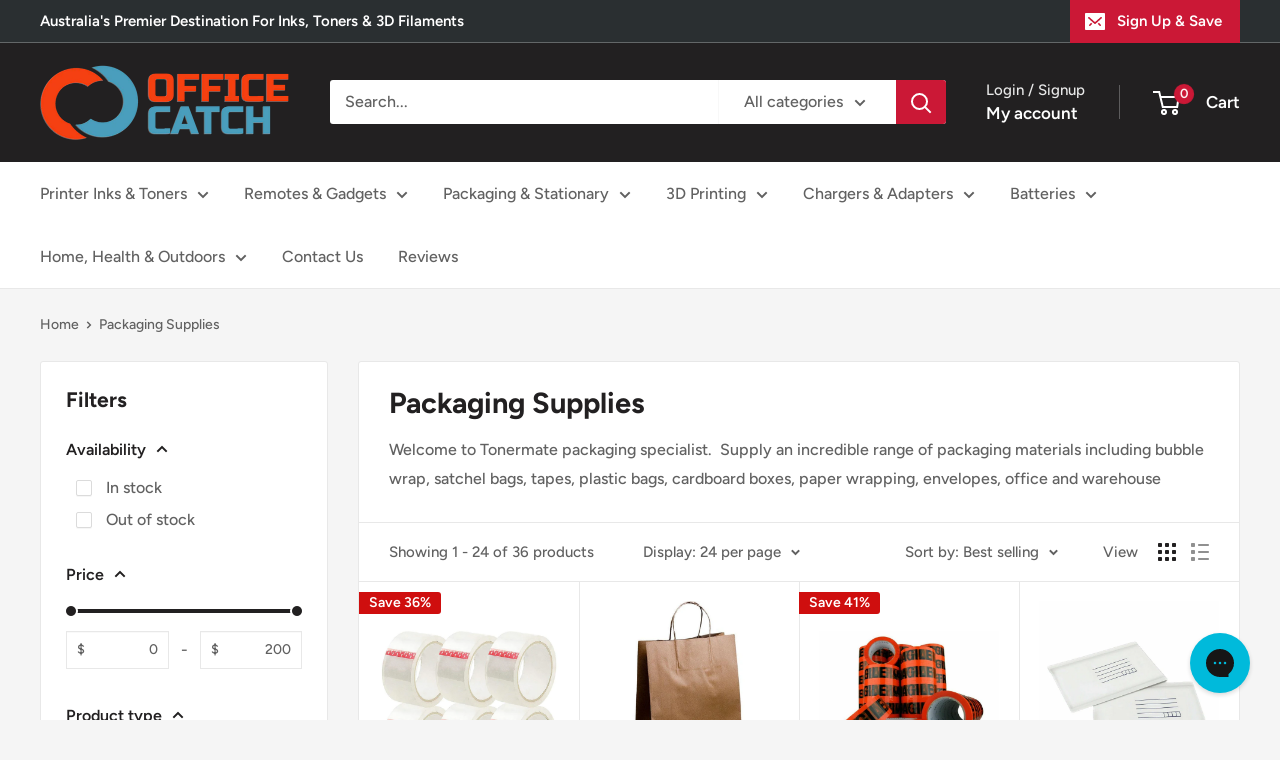

--- FILE ---
content_type: text/html; charset=utf-8
request_url: https://www.officecatch.com.au/collections/office-and-packaging-supplies
body_size: 50857
content:
<!doctype html>

<html class="no-js" lang="en">
  <head>

	<!-- Added by AVADA SEO Suite -->
	
	<!-- /Added by AVADA SEO Suite -->
    <meta charset="utf-8">
    <meta name="viewport" content="width=device-width, initial-scale=1.0, height=device-height, minimum-scale=1.0, maximum-scale=1.0">
    <meta name="theme-color" content="#cb1836"><title>Packaging Supplies
</title><meta name="description" content="Welcome to Tonermate packaging specialist.  Supply an incredible range of packaging materials including bubble wrap, satchel bags, tapes, plastic bags, cardboard boxes, paper wrapping, envelopes, office and warehouse ">
   <link rel="canonical" href="https://www.officecatch.com.au/collections/office-and-packaging-supplies">

<link rel="shortcut icon" href="//www.officecatch.com.au/cdn/shop/files/transparant_2_96x96.png?v=1618575772" type="image/png"><!-- Google Tag Manager -->
<script>(function(w,d,s,l,i){w[l]=w[l]||[];w[l].push({'gtm.start':
new Date().getTime(),event:'gtm.js'});var f=d.getElementsByTagName(s)[0],
j=d.createElement(s),dl=l!='dataLayer'?'&l='+l:'';j.async=true;j.src=
'https://www.googletagmanager.com/gtm.js?id='+i+dl;f.parentNode.insertBefore(j,f);
})(window,document,'script','dataLayer','GTM-THZRQ4R');</script>
<!-- End Google Tag Manager --><link rel="preload" as="style" href="//www.officecatch.com.au/cdn/shop/t/18/assets/theme.css?v=74595537974972019711710767721">
    <link rel="preload" as="script" href="//www.officecatch.com.au/cdn/shop/t/18/assets/theme.js?v=78367655078073360691710767721">
    <link rel="preconnect" href="https://cdn.shopify.com">
    <link rel="preconnect" href="https://fonts.shopifycdn.com">
    <link rel="dns-prefetch" href="https://productreviews.shopifycdn.com">
    <link rel="dns-prefetch" href="https://ajax.googleapis.com">
    <link rel="dns-prefetch" href="https://maps.googleapis.com">
    <link rel="dns-prefetch" href="https://maps.gstatic.com">

    <meta property="og:type" content="website">
  <meta property="og:title" content="Packaging Supplies">
  <meta property="og:image" content="http://www.officecatch.com.au/cdn/shop/collections/packaging-supplies-130960.jpg?v=1710492839">
  <meta property="og:image:secure_url" content="https://www.officecatch.com.au/cdn/shop/collections/packaging-supplies-130960.jpg?v=1710492839">
  <meta property="og:image:width" content="1500">
  <meta property="og:image:height" content="1500"><meta property="og:description" content="Welcome to Tonermate packaging specialist.  Supply an incredible range of packaging materials including bubble wrap, satchel bags, tapes, plastic bags, cardboard boxes, paper wrapping, envelopes, office and warehouse "><meta property="og:url" content="https://www.officecatch.com.au/collections/office-and-packaging-supplies">
<meta property="og:site_name" content="Office Catch"><meta name="twitter:card" content="summary"><meta name="twitter:title" content="Packaging Supplies">
  <meta name="twitter:description" content="Welcome to Tonermate packaging specialist.  Supply an incredible range of packaging materials including bubble wrap, satchel bags, tapes, plastic bags, cardboard boxes, paper wrapping, envelopes, office and warehouse ">
  <meta name="twitter:image" content="https://www.officecatch.com.au/cdn/shop/collections/packaging-supplies-130960_600x600_crop_center.jpg?v=1710492839">
    <link rel="preload" href="//www.officecatch.com.au/cdn/fonts/figtree/figtree_n7.2fd9bfe01586148e644724096c9d75e8c7a90e55.woff2" as="font" type="font/woff2" crossorigin><link rel="preload" href="//www.officecatch.com.au/cdn/fonts/figtree/figtree_n5.3b6b7df38aa5986536945796e1f947445832047c.woff2" as="font" type="font/woff2" crossorigin><style>
  @font-face {
  font-family: Figtree;
  font-weight: 700;
  font-style: normal;
  font-display: swap;
  src: url("//www.officecatch.com.au/cdn/fonts/figtree/figtree_n7.2fd9bfe01586148e644724096c9d75e8c7a90e55.woff2") format("woff2"),
       url("//www.officecatch.com.au/cdn/fonts/figtree/figtree_n7.ea05de92d862f9594794ab281c4c3a67501ef5fc.woff") format("woff");
}

  @font-face {
  font-family: Figtree;
  font-weight: 500;
  font-style: normal;
  font-display: swap;
  src: url("//www.officecatch.com.au/cdn/fonts/figtree/figtree_n5.3b6b7df38aa5986536945796e1f947445832047c.woff2") format("woff2"),
       url("//www.officecatch.com.au/cdn/fonts/figtree/figtree_n5.f26bf6dcae278b0ed902605f6605fa3338e81dab.woff") format("woff");
}

@font-face {
  font-family: Figtree;
  font-weight: 600;
  font-style: normal;
  font-display: swap;
  src: url("//www.officecatch.com.au/cdn/fonts/figtree/figtree_n6.9d1ea52bb49a0a86cfd1b0383d00f83d3fcc14de.woff2") format("woff2"),
       url("//www.officecatch.com.au/cdn/fonts/figtree/figtree_n6.f0fcdea525a0e47b2ae4ab645832a8e8a96d31d3.woff") format("woff");
}

@font-face {
  font-family: Figtree;
  font-weight: 700;
  font-style: italic;
  font-display: swap;
  src: url("//www.officecatch.com.au/cdn/fonts/figtree/figtree_i7.06add7096a6f2ab742e09ec7e498115904eda1fe.woff2") format("woff2"),
       url("//www.officecatch.com.au/cdn/fonts/figtree/figtree_i7.ee584b5fcaccdbb5518c0228158941f8df81b101.woff") format("woff");
}


  @font-face {
  font-family: Figtree;
  font-weight: 700;
  font-style: normal;
  font-display: swap;
  src: url("//www.officecatch.com.au/cdn/fonts/figtree/figtree_n7.2fd9bfe01586148e644724096c9d75e8c7a90e55.woff2") format("woff2"),
       url("//www.officecatch.com.au/cdn/fonts/figtree/figtree_n7.ea05de92d862f9594794ab281c4c3a67501ef5fc.woff") format("woff");
}

  @font-face {
  font-family: Figtree;
  font-weight: 500;
  font-style: italic;
  font-display: swap;
  src: url("//www.officecatch.com.au/cdn/fonts/figtree/figtree_i5.969396f679a62854cf82dbf67acc5721e41351f0.woff2") format("woff2"),
       url("//www.officecatch.com.au/cdn/fonts/figtree/figtree_i5.93bc1cad6c73ca9815f9777c49176dfc9d2890dd.woff") format("woff");
}

  @font-face {
  font-family: Figtree;
  font-weight: 700;
  font-style: italic;
  font-display: swap;
  src: url("//www.officecatch.com.au/cdn/fonts/figtree/figtree_i7.06add7096a6f2ab742e09ec7e498115904eda1fe.woff2") format("woff2"),
       url("//www.officecatch.com.au/cdn/fonts/figtree/figtree_i7.ee584b5fcaccdbb5518c0228158941f8df81b101.woff") format("woff");
}


  :root {
    --default-text-font-size : 15px;
    --base-text-font-size    : 16px;
    --heading-font-family    : Figtree, sans-serif;
    --heading-font-weight    : 700;
    --heading-font-style     : normal;
    --text-font-family       : Figtree, sans-serif;
    --text-font-weight       : 500;
    --text-font-style        : normal;
    --text-font-bolder-weight: 600;
    --text-link-decoration   : underline;

    --text-color               : #616161;
    --text-color-rgb           : 97, 97, 97;
    --heading-color            : #222021;
    --border-color             : #e8e8e8;
    --border-color-rgb         : 232, 232, 232;
    --form-border-color        : #dbdbdb;
    --accent-color             : #cb1836;
    --accent-color-rgb         : 203, 24, 54;
    --link-color               : #cb1836;
    --link-color-hover         : #871024;
    --background               : #f5f5f5;
    --secondary-background     : #ffffff;
    --secondary-background-rgb : 255, 255, 255;
    --accent-background        : rgba(203, 24, 54, 0.08);

    --input-background: #ffffff;

    --error-color       : #cf0e0e;
    --error-background  : rgba(207, 14, 14, 0.07);
    --success-color     : #1c7b36;
    --success-background: rgba(28, 123, 54, 0.11);

    --primary-button-background      : #cb1836;
    --primary-button-background-rgb  : 203, 24, 54;
    --primary-button-text-color      : #ffffff;
    --secondary-button-background    : #222021;
    --secondary-button-background-rgb: 34, 32, 33;
    --secondary-button-text-color    : #ffffff;

    --header-background      : #222021;
    --header-text-color      : #ffffff;
    --header-light-text-color: #e8e8e8;
    --header-border-color    : rgba(232, 232, 232, 0.3);
    --header-accent-color    : #cb1836;

    --footer-background-color:    #222021;
    --footer-heading-text-color:  #ffffff;
    --footer-body-text-color:     #ffffff;
    --footer-body-text-color-rgb: 255, 255, 255;
    --footer-accent-color:        #cb1836;
    --footer-accent-color-rgb:    203, 24, 54;
    --footer-border:              none;
    
    --flickity-arrow-color: #b5b5b5;--product-on-sale-accent           : #cf0e0e;
    --product-on-sale-accent-rgb       : 207, 14, 14;
    --product-on-sale-color            : #ffffff;
    --product-in-stock-color           : #1c7b36;
    --product-low-stock-color          : #cf0e0e;
    --product-sold-out-color           : #8a9297;
    --product-custom-label-1-background: #3f6ab1;
    --product-custom-label-1-color     : #ffffff;
    --product-custom-label-2-background: #8a44ae;
    --product-custom-label-2-color     : #ffffff;
    --product-review-star-color        : #ffbd00;

    --mobile-container-gutter : 20px;
    --desktop-container-gutter: 40px;

    /* Shopify related variables */
    --payment-terms-background-color: #f5f5f5;
  }
</style>

<script>
  // IE11 does not have support for CSS variables, so we have to polyfill them
  if (!(((window || {}).CSS || {}).supports && window.CSS.supports('(--a: 0)'))) {
    const script = document.createElement('script');
    script.type = 'text/javascript';
    script.src = 'https://cdn.jsdelivr.net/npm/css-vars-ponyfill@2';
    script.onload = function() {
      cssVars({});
    };

    document.getElementsByTagName('head')[0].appendChild(script);
  }
</script>


    <script>window.performance && window.performance.mark && window.performance.mark('shopify.content_for_header.start');</script><meta name="facebook-domain-verification" content="ppf6hg7nbcogihyileuifnd729twr9">
<meta name="facebook-domain-verification" content="5deyjbs8otryg9si2egwhw8m1k098l">
<meta id="shopify-digital-wallet" name="shopify-digital-wallet" content="/55227482269/digital_wallets/dialog">
<meta name="shopify-checkout-api-token" content="8f79e1771acf59a2753af9fb911255c4">
<meta id="in-context-paypal-metadata" data-shop-id="55227482269" data-venmo-supported="false" data-environment="production" data-locale="en_US" data-paypal-v4="true" data-currency="AUD">
<link rel="alternate" type="application/atom+xml" title="Feed" href="/collections/office-and-packaging-supplies.atom" />
<link rel="next" href="/collections/office-and-packaging-supplies?page=2">
<link rel="alternate" hreflang="x-default" href="https://www.officecatch.com.au/collections/office-and-packaging-supplies">
<link rel="alternate" hreflang="en-NZ" href="https://www.officecatch.co.nz/collections/office-and-packaging-supplies">
<link rel="alternate" hreflang="en-AU" href="https://www.officecatch.com.au/collections/office-and-packaging-supplies">
<link rel="alternate" type="application/json+oembed" href="https://www.officecatch.com.au/collections/office-and-packaging-supplies.oembed">
<script async="async" src="/checkouts/internal/preloads.js?locale=en-AU"></script>
<link rel="preconnect" href="https://shop.app" crossorigin="anonymous">
<script async="async" src="https://shop.app/checkouts/internal/preloads.js?locale=en-AU&shop_id=55227482269" crossorigin="anonymous"></script>
<script id="apple-pay-shop-capabilities" type="application/json">{"shopId":55227482269,"countryCode":"AU","currencyCode":"AUD","merchantCapabilities":["supports3DS"],"merchantId":"gid:\/\/shopify\/Shop\/55227482269","merchantName":"Office Catch","requiredBillingContactFields":["postalAddress","email"],"requiredShippingContactFields":["postalAddress","email"],"shippingType":"shipping","supportedNetworks":["visa","masterCard","amex","jcb"],"total":{"type":"pending","label":"Office Catch","amount":"1.00"},"shopifyPaymentsEnabled":true,"supportsSubscriptions":true}</script>
<script id="shopify-features" type="application/json">{"accessToken":"8f79e1771acf59a2753af9fb911255c4","betas":["rich-media-storefront-analytics"],"domain":"www.officecatch.com.au","predictiveSearch":true,"shopId":55227482269,"locale":"en"}</script>
<script>var Shopify = Shopify || {};
Shopify.shop = "toner-mate.myshopify.com";
Shopify.locale = "en";
Shopify.currency = {"active":"AUD","rate":"1.0"};
Shopify.country = "AU";
Shopify.theme = {"name":"SLIDECART | Updated copy of [CD] Office Catch","id":166724436289,"schema_name":"Warehouse","schema_version":"4.2.1","theme_store_id":871,"role":"main"};
Shopify.theme.handle = "null";
Shopify.theme.style = {"id":null,"handle":null};
Shopify.cdnHost = "www.officecatch.com.au/cdn";
Shopify.routes = Shopify.routes || {};
Shopify.routes.root = "/";</script>
<script type="module">!function(o){(o.Shopify=o.Shopify||{}).modules=!0}(window);</script>
<script>!function(o){function n(){var o=[];function n(){o.push(Array.prototype.slice.apply(arguments))}return n.q=o,n}var t=o.Shopify=o.Shopify||{};t.loadFeatures=n(),t.autoloadFeatures=n()}(window);</script>
<script>
  window.ShopifyPay = window.ShopifyPay || {};
  window.ShopifyPay.apiHost = "shop.app\/pay";
  window.ShopifyPay.redirectState = null;
</script>
<script id="shop-js-analytics" type="application/json">{"pageType":"collection"}</script>
<script defer="defer" async type="module" src="//www.officecatch.com.au/cdn/shopifycloud/shop-js/modules/v2/client.init-shop-cart-sync_BApSsMSl.en.esm.js"></script>
<script defer="defer" async type="module" src="//www.officecatch.com.au/cdn/shopifycloud/shop-js/modules/v2/chunk.common_CBoos6YZ.esm.js"></script>
<script type="module">
  await import("//www.officecatch.com.au/cdn/shopifycloud/shop-js/modules/v2/client.init-shop-cart-sync_BApSsMSl.en.esm.js");
await import("//www.officecatch.com.au/cdn/shopifycloud/shop-js/modules/v2/chunk.common_CBoos6YZ.esm.js");

  window.Shopify.SignInWithShop?.initShopCartSync?.({"fedCMEnabled":true,"windoidEnabled":true});

</script>
<script>
  window.Shopify = window.Shopify || {};
  if (!window.Shopify.featureAssets) window.Shopify.featureAssets = {};
  window.Shopify.featureAssets['shop-js'] = {"shop-cart-sync":["modules/v2/client.shop-cart-sync_DJczDl9f.en.esm.js","modules/v2/chunk.common_CBoos6YZ.esm.js"],"init-fed-cm":["modules/v2/client.init-fed-cm_BzwGC0Wi.en.esm.js","modules/v2/chunk.common_CBoos6YZ.esm.js"],"init-windoid":["modules/v2/client.init-windoid_BS26ThXS.en.esm.js","modules/v2/chunk.common_CBoos6YZ.esm.js"],"shop-cash-offers":["modules/v2/client.shop-cash-offers_DthCPNIO.en.esm.js","modules/v2/chunk.common_CBoos6YZ.esm.js","modules/v2/chunk.modal_Bu1hFZFC.esm.js"],"shop-button":["modules/v2/client.shop-button_D_JX508o.en.esm.js","modules/v2/chunk.common_CBoos6YZ.esm.js"],"init-shop-email-lookup-coordinator":["modules/v2/client.init-shop-email-lookup-coordinator_DFwWcvrS.en.esm.js","modules/v2/chunk.common_CBoos6YZ.esm.js"],"shop-toast-manager":["modules/v2/client.shop-toast-manager_tEhgP2F9.en.esm.js","modules/v2/chunk.common_CBoos6YZ.esm.js"],"shop-login-button":["modules/v2/client.shop-login-button_DwLgFT0K.en.esm.js","modules/v2/chunk.common_CBoos6YZ.esm.js","modules/v2/chunk.modal_Bu1hFZFC.esm.js"],"avatar":["modules/v2/client.avatar_BTnouDA3.en.esm.js"],"init-shop-cart-sync":["modules/v2/client.init-shop-cart-sync_BApSsMSl.en.esm.js","modules/v2/chunk.common_CBoos6YZ.esm.js"],"pay-button":["modules/v2/client.pay-button_BuNmcIr_.en.esm.js","modules/v2/chunk.common_CBoos6YZ.esm.js"],"init-shop-for-new-customer-accounts":["modules/v2/client.init-shop-for-new-customer-accounts_DrjXSI53.en.esm.js","modules/v2/client.shop-login-button_DwLgFT0K.en.esm.js","modules/v2/chunk.common_CBoos6YZ.esm.js","modules/v2/chunk.modal_Bu1hFZFC.esm.js"],"init-customer-accounts-sign-up":["modules/v2/client.init-customer-accounts-sign-up_TlVCiykN.en.esm.js","modules/v2/client.shop-login-button_DwLgFT0K.en.esm.js","modules/v2/chunk.common_CBoos6YZ.esm.js","modules/v2/chunk.modal_Bu1hFZFC.esm.js"],"shop-follow-button":["modules/v2/client.shop-follow-button_C5D3XtBb.en.esm.js","modules/v2/chunk.common_CBoos6YZ.esm.js","modules/v2/chunk.modal_Bu1hFZFC.esm.js"],"checkout-modal":["modules/v2/client.checkout-modal_8TC_1FUY.en.esm.js","modules/v2/chunk.common_CBoos6YZ.esm.js","modules/v2/chunk.modal_Bu1hFZFC.esm.js"],"init-customer-accounts":["modules/v2/client.init-customer-accounts_C0Oh2ljF.en.esm.js","modules/v2/client.shop-login-button_DwLgFT0K.en.esm.js","modules/v2/chunk.common_CBoos6YZ.esm.js","modules/v2/chunk.modal_Bu1hFZFC.esm.js"],"lead-capture":["modules/v2/client.lead-capture_Cq0gfm7I.en.esm.js","modules/v2/chunk.common_CBoos6YZ.esm.js","modules/v2/chunk.modal_Bu1hFZFC.esm.js"],"shop-login":["modules/v2/client.shop-login_BmtnoEUo.en.esm.js","modules/v2/chunk.common_CBoos6YZ.esm.js","modules/v2/chunk.modal_Bu1hFZFC.esm.js"],"payment-terms":["modules/v2/client.payment-terms_BHOWV7U_.en.esm.js","modules/v2/chunk.common_CBoos6YZ.esm.js","modules/v2/chunk.modal_Bu1hFZFC.esm.js"]};
</script>
<script>(function() {
  var isLoaded = false;
  function asyncLoad() {
    if (isLoaded) return;
    isLoaded = true;
    var urls = ["https:\/\/cdn.jsdelivr.net\/gh\/apphq\/slidecart-dist@master\/slidecarthq-forward.js?4\u0026shop=toner-mate.myshopify.com","https:\/\/config.gorgias.chat\/bundle-loader\/01HYM20V9805KYSK7P0CA3EQBC?source=shopify1click\u0026shop=toner-mate.myshopify.com","https:\/\/cdn.9gtb.com\/loader.js?g_cvt_id=9ac75c58-82ad-4d29-85ce-5a50eb2b6feb\u0026shop=toner-mate.myshopify.com"];
    for (var i = 0; i < urls.length; i++) {
      var s = document.createElement('script');
      if ((!1741336246960 || Date.now() < 1741336246960) &&
      (!window.AVADA_SPEED_BLACKLIST || window.AVADA_SPEED_BLACKLIST.some(pattern => pattern.test(s))) &&
      (!window.AVADA_SPEED_WHITELIST || window.AVADA_SPEED_WHITELIST.every(pattern => !pattern.test(s)))) s.type = 'lightJs'; else s.type = 'text/javascript';
      s.async = true;
      s.src = urls[i];
      var x = document.getElementsByTagName('script')[0];
      x.parentNode.insertBefore(s, x);
    }
  };
  if(window.attachEvent) {
    window.attachEvent('onload', asyncLoad);
  } else {
    window.addEventListener('load', asyncLoad, false);
  }
})();</script>
<script id="__st">var __st={"a":55227482269,"offset":39600,"reqid":"7a763c1e-ab94-44a5-a20a-dc3b7a274e17-1768884922","pageurl":"www.officecatch.com.au\/collections\/office-and-packaging-supplies","u":"07474d8184ad","p":"collection","rtyp":"collection","rid":265700311197};</script>
<script>window.ShopifyPaypalV4VisibilityTracking = true;</script>
<script id="captcha-bootstrap">!function(){'use strict';const t='contact',e='account',n='new_comment',o=[[t,t],['blogs',n],['comments',n],[t,'customer']],c=[[e,'customer_login'],[e,'guest_login'],[e,'recover_customer_password'],[e,'create_customer']],r=t=>t.map((([t,e])=>`form[action*='/${t}']:not([data-nocaptcha='true']) input[name='form_type'][value='${e}']`)).join(','),a=t=>()=>t?[...document.querySelectorAll(t)].map((t=>t.form)):[];function s(){const t=[...o],e=r(t);return a(e)}const i='password',u='form_key',d=['recaptcha-v3-token','g-recaptcha-response','h-captcha-response',i],f=()=>{try{return window.sessionStorage}catch{return}},m='__shopify_v',_=t=>t.elements[u];function p(t,e,n=!1){try{const o=window.sessionStorage,c=JSON.parse(o.getItem(e)),{data:r}=function(t){const{data:e,action:n}=t;return t[m]||n?{data:e,action:n}:{data:t,action:n}}(c);for(const[e,n]of Object.entries(r))t.elements[e]&&(t.elements[e].value=n);n&&o.removeItem(e)}catch(o){console.error('form repopulation failed',{error:o})}}const l='form_type',E='cptcha';function T(t){t.dataset[E]=!0}const w=window,h=w.document,L='Shopify',v='ce_forms',y='captcha';let A=!1;((t,e)=>{const n=(g='f06e6c50-85a8-45c8-87d0-21a2b65856fe',I='https://cdn.shopify.com/shopifycloud/storefront-forms-hcaptcha/ce_storefront_forms_captcha_hcaptcha.v1.5.2.iife.js',D={infoText:'Protected by hCaptcha',privacyText:'Privacy',termsText:'Terms'},(t,e,n)=>{const o=w[L][v],c=o.bindForm;if(c)return c(t,g,e,D).then(n);var r;o.q.push([[t,g,e,D],n]),r=I,A||(h.body.append(Object.assign(h.createElement('script'),{id:'captcha-provider',async:!0,src:r})),A=!0)});var g,I,D;w[L]=w[L]||{},w[L][v]=w[L][v]||{},w[L][v].q=[],w[L][y]=w[L][y]||{},w[L][y].protect=function(t,e){n(t,void 0,e),T(t)},Object.freeze(w[L][y]),function(t,e,n,w,h,L){const[v,y,A,g]=function(t,e,n){const i=e?o:[],u=t?c:[],d=[...i,...u],f=r(d),m=r(i),_=r(d.filter((([t,e])=>n.includes(e))));return[a(f),a(m),a(_),s()]}(w,h,L),I=t=>{const e=t.target;return e instanceof HTMLFormElement?e:e&&e.form},D=t=>v().includes(t);t.addEventListener('submit',(t=>{const e=I(t);if(!e)return;const n=D(e)&&!e.dataset.hcaptchaBound&&!e.dataset.recaptchaBound,o=_(e),c=g().includes(e)&&(!o||!o.value);(n||c)&&t.preventDefault(),c&&!n&&(function(t){try{if(!f())return;!function(t){const e=f();if(!e)return;const n=_(t);if(!n)return;const o=n.value;o&&e.removeItem(o)}(t);const e=Array.from(Array(32),(()=>Math.random().toString(36)[2])).join('');!function(t,e){_(t)||t.append(Object.assign(document.createElement('input'),{type:'hidden',name:u})),t.elements[u].value=e}(t,e),function(t,e){const n=f();if(!n)return;const o=[...t.querySelectorAll(`input[type='${i}']`)].map((({name:t})=>t)),c=[...d,...o],r={};for(const[a,s]of new FormData(t).entries())c.includes(a)||(r[a]=s);n.setItem(e,JSON.stringify({[m]:1,action:t.action,data:r}))}(t,e)}catch(e){console.error('failed to persist form',e)}}(e),e.submit())}));const S=(t,e)=>{t&&!t.dataset[E]&&(n(t,e.some((e=>e===t))),T(t))};for(const o of['focusin','change'])t.addEventListener(o,(t=>{const e=I(t);D(e)&&S(e,y())}));const B=e.get('form_key'),M=e.get(l),P=B&&M;t.addEventListener('DOMContentLoaded',(()=>{const t=y();if(P)for(const e of t)e.elements[l].value===M&&p(e,B);[...new Set([...A(),...v().filter((t=>'true'===t.dataset.shopifyCaptcha))])].forEach((e=>S(e,t)))}))}(h,new URLSearchParams(w.location.search),n,t,e,['guest_login'])})(!0,!0)}();</script>
<script integrity="sha256-4kQ18oKyAcykRKYeNunJcIwy7WH5gtpwJnB7kiuLZ1E=" data-source-attribution="shopify.loadfeatures" defer="defer" src="//www.officecatch.com.au/cdn/shopifycloud/storefront/assets/storefront/load_feature-a0a9edcb.js" crossorigin="anonymous"></script>
<script crossorigin="anonymous" defer="defer" src="//www.officecatch.com.au/cdn/shopifycloud/storefront/assets/shopify_pay/storefront-65b4c6d7.js?v=20250812"></script>
<script data-source-attribution="shopify.dynamic_checkout.dynamic.init">var Shopify=Shopify||{};Shopify.PaymentButton=Shopify.PaymentButton||{isStorefrontPortableWallets:!0,init:function(){window.Shopify.PaymentButton.init=function(){};var t=document.createElement("script");t.src="https://www.officecatch.com.au/cdn/shopifycloud/portable-wallets/latest/portable-wallets.en.js",t.type="module",document.head.appendChild(t)}};
</script>
<script data-source-attribution="shopify.dynamic_checkout.buyer_consent">
  function portableWalletsHideBuyerConsent(e){var t=document.getElementById("shopify-buyer-consent"),n=document.getElementById("shopify-subscription-policy-button");t&&n&&(t.classList.add("hidden"),t.setAttribute("aria-hidden","true"),n.removeEventListener("click",e))}function portableWalletsShowBuyerConsent(e){var t=document.getElementById("shopify-buyer-consent"),n=document.getElementById("shopify-subscription-policy-button");t&&n&&(t.classList.remove("hidden"),t.removeAttribute("aria-hidden"),n.addEventListener("click",e))}window.Shopify?.PaymentButton&&(window.Shopify.PaymentButton.hideBuyerConsent=portableWalletsHideBuyerConsent,window.Shopify.PaymentButton.showBuyerConsent=portableWalletsShowBuyerConsent);
</script>
<script data-source-attribution="shopify.dynamic_checkout.cart.bootstrap">document.addEventListener("DOMContentLoaded",(function(){function t(){return document.querySelector("shopify-accelerated-checkout-cart, shopify-accelerated-checkout")}if(t())Shopify.PaymentButton.init();else{new MutationObserver((function(e,n){t()&&(Shopify.PaymentButton.init(),n.disconnect())})).observe(document.body,{childList:!0,subtree:!0})}}));
</script>
<link id="shopify-accelerated-checkout-styles" rel="stylesheet" media="screen" href="https://www.officecatch.com.au/cdn/shopifycloud/portable-wallets/latest/accelerated-checkout-backwards-compat.css" crossorigin="anonymous">
<style id="shopify-accelerated-checkout-cart">
        #shopify-buyer-consent {
  margin-top: 1em;
  display: inline-block;
  width: 100%;
}

#shopify-buyer-consent.hidden {
  display: none;
}

#shopify-subscription-policy-button {
  background: none;
  border: none;
  padding: 0;
  text-decoration: underline;
  font-size: inherit;
  cursor: pointer;
}

#shopify-subscription-policy-button::before {
  box-shadow: none;
}

      </style>

<script>window.performance && window.performance.mark && window.performance.mark('shopify.content_for_header.end');</script>

    <link rel="stylesheet" href="//www.officecatch.com.au/cdn/shop/t/18/assets/theme.css?v=74595537974972019711710767721">

    


  <script type="application/ld+json">
  {
    "@context": "https://schema.org",
    "@type": "BreadcrumbList",
  "itemListElement": [{
      "@type": "ListItem",
      "position": 1,
      "name": "Home",
      "item": "https://www.officecatch.com.au"
    },{
          "@type": "ListItem",
          "position": 2,
          "name": "Packaging Supplies",
          "item": "https://www.officecatch.com.au/collections/office-and-packaging-supplies"
        }]
  }
  </script>



    <script>
      // This allows to expose several variables to the global scope, to be used in scripts
      window.theme = {
        pageType: "collection",
        cartCount: 0,
        moneyFormat: "${{amount}}",
        moneyWithCurrencyFormat: "${{amount}} AUD",
        currencyCodeEnabled: false,
        showDiscount: true,
        discountMode: "percentage",
        cartType: "page"
      };

      window.routes = {
        rootUrl: "\/",
        rootUrlWithoutSlash: '',
        cartUrl: "\/cart",
        cartAddUrl: "\/cart\/add",
        cartChangeUrl: "\/cart\/change",
        searchUrl: "\/search",
        productRecommendationsUrl: "\/recommendations\/products"
      };

      window.languages = {
        productRegularPrice: "Regular price",
        productSalePrice: "Sale price",
        collectionOnSaleLabel: "Save {{savings}}",
        productFormUnavailable: "Unavailable",
        productFormAddToCart: "Add to cart",
        productFormPreOrder: "Pre-order",
        productFormSoldOut: "Sold out",
        productAdded: "Product has been added to your cart",
        productAddedShort: "Added!",
        shippingEstimatorNoResults: "No shipping could be found for your address.",
        shippingEstimatorOneResult: "There is one shipping rate for your address:",
        shippingEstimatorMultipleResults: "There are {{count}} shipping rates for your address:",
        shippingEstimatorErrors: "There are some errors:"
      };

      document.documentElement.className = document.documentElement.className.replace('no-js', 'js');
    </script><script src="//www.officecatch.com.au/cdn/shop/t/18/assets/theme.js?v=78367655078073360691710767721" defer></script>
    <script src="//www.officecatch.com.au/cdn/shop/t/18/assets/custom.js?v=102476495355921946141710767721" defer></script><script>
        (function () {
          window.onpageshow = function() {
            // We force re-freshing the cart content onpageshow, as most browsers will serve a cache copy when hitting the
            // back button, which cause staled data
            document.documentElement.dispatchEvent(new CustomEvent('cart:refresh', {
              bubbles: true,
              detail: {scrollToTop: false}
            }));
          };
        })();
      </script><script>
    
    
    
    
    
    var gsf_conversion_data = {page_type : 'category', event : 'view_item_list', data : {product_data : [{variant_id : 40528551379101, product_id : 6870329786525, name : "36x Clear Packing Tape Sticky Rolls Adhesive Tapes | 48mm x 75m | Value Pack", price : "44.98", currency : "AUD", sku : "Clear Tapes (36)", brand : "Office Catch", variant : "Default Title", category : "Sticky Tape", quantity : "-1" }, {variant_id : 40190430249117, product_id : 6774468837533, name : "100x Kraft Paper Bags Gift Carry Craft Brown Bag with Handles | 19x25x8cm Size", price : "53.98", currency : "AUD", sku : "Paper Bags S(100)", brand : "Office Catch", variant : "S (19x25x8cm)", category : "Paper &amp; Plastic Shopping Bags", quantity : "0" }, {variant_id : 40528545022109, product_id : 6870328934557, name : "Fragile Tape 36 rolls | Just $1.64 Per Roll | Strong Packing Adhesive Sticky Tapes", price : "58.95", currency : "AUD", sku : "Fragile Tape (36)-.", brand : "Office Catch", variant : "Default Title", category : "Fragile Tape", quantity : "-7" }, {variant_id : 39803732230301, product_id : 6681111167133, name : "Padded Strong Bubble Envelopes 160 X 230mm", price : "24.95", currency : "AUD", sku : "BL 160 X 230 (100)", brand : "Office Catch", variant : "100 Pieces", category : "Office Supplies", quantity : "0" }], total_price :"182.86", shop_currency : "AUD", collection_id : "265700311197", collection_name : "Packaging Supplies" }};
    
</script>



















 




 <div class="evm-wiser-popup-mainsection"></div>	<script src="https://cdn.shopify.com/extensions/019b8d54-2388-79d8-becc-d32a3afe2c7a/omnisend-50/assets/omnisend-in-shop.js" type="text/javascript" defer="defer"></script>
<script src="https://cdn.shopify.com/extensions/019bc5da-5ba6-7e9a-9888-a6222a70d7c3/js-client-214/assets/pushowl-shopify.js" type="text/javascript" defer="defer"></script>
<script src="https://cdn.shopify.com/extensions/019b7cd0-6587-73c3-9937-bcc2249fa2c4/lb-upsell-227/assets/lb-selleasy.js" type="text/javascript" defer="defer"></script>
<link href="https://monorail-edge.shopifysvc.com" rel="dns-prefetch">
<script>(function(){if ("sendBeacon" in navigator && "performance" in window) {try {var session_token_from_headers = performance.getEntriesByType('navigation')[0].serverTiming.find(x => x.name == '_s').description;} catch {var session_token_from_headers = undefined;}var session_cookie_matches = document.cookie.match(/_shopify_s=([^;]*)/);var session_token_from_cookie = session_cookie_matches && session_cookie_matches.length === 2 ? session_cookie_matches[1] : "";var session_token = session_token_from_headers || session_token_from_cookie || "";function handle_abandonment_event(e) {var entries = performance.getEntries().filter(function(entry) {return /monorail-edge.shopifysvc.com/.test(entry.name);});if (!window.abandonment_tracked && entries.length === 0) {window.abandonment_tracked = true;var currentMs = Date.now();var navigation_start = performance.timing.navigationStart;var payload = {shop_id: 55227482269,url: window.location.href,navigation_start,duration: currentMs - navigation_start,session_token,page_type: "collection"};window.navigator.sendBeacon("https://monorail-edge.shopifysvc.com/v1/produce", JSON.stringify({schema_id: "online_store_buyer_site_abandonment/1.1",payload: payload,metadata: {event_created_at_ms: currentMs,event_sent_at_ms: currentMs}}));}}window.addEventListener('pagehide', handle_abandonment_event);}}());</script>
<script id="web-pixels-manager-setup">(function e(e,d,r,n,o){if(void 0===o&&(o={}),!Boolean(null===(a=null===(i=window.Shopify)||void 0===i?void 0:i.analytics)||void 0===a?void 0:a.replayQueue)){var i,a;window.Shopify=window.Shopify||{};var t=window.Shopify;t.analytics=t.analytics||{};var s=t.analytics;s.replayQueue=[],s.publish=function(e,d,r){return s.replayQueue.push([e,d,r]),!0};try{self.performance.mark("wpm:start")}catch(e){}var l=function(){var e={modern:/Edge?\/(1{2}[4-9]|1[2-9]\d|[2-9]\d{2}|\d{4,})\.\d+(\.\d+|)|Firefox\/(1{2}[4-9]|1[2-9]\d|[2-9]\d{2}|\d{4,})\.\d+(\.\d+|)|Chrom(ium|e)\/(9{2}|\d{3,})\.\d+(\.\d+|)|(Maci|X1{2}).+ Version\/(15\.\d+|(1[6-9]|[2-9]\d|\d{3,})\.\d+)([,.]\d+|)( \(\w+\)|)( Mobile\/\w+|) Safari\/|Chrome.+OPR\/(9{2}|\d{3,})\.\d+\.\d+|(CPU[ +]OS|iPhone[ +]OS|CPU[ +]iPhone|CPU IPhone OS|CPU iPad OS)[ +]+(15[._]\d+|(1[6-9]|[2-9]\d|\d{3,})[._]\d+)([._]\d+|)|Android:?[ /-](13[3-9]|1[4-9]\d|[2-9]\d{2}|\d{4,})(\.\d+|)(\.\d+|)|Android.+Firefox\/(13[5-9]|1[4-9]\d|[2-9]\d{2}|\d{4,})\.\d+(\.\d+|)|Android.+Chrom(ium|e)\/(13[3-9]|1[4-9]\d|[2-9]\d{2}|\d{4,})\.\d+(\.\d+|)|SamsungBrowser\/([2-9]\d|\d{3,})\.\d+/,legacy:/Edge?\/(1[6-9]|[2-9]\d|\d{3,})\.\d+(\.\d+|)|Firefox\/(5[4-9]|[6-9]\d|\d{3,})\.\d+(\.\d+|)|Chrom(ium|e)\/(5[1-9]|[6-9]\d|\d{3,})\.\d+(\.\d+|)([\d.]+$|.*Safari\/(?![\d.]+ Edge\/[\d.]+$))|(Maci|X1{2}).+ Version\/(10\.\d+|(1[1-9]|[2-9]\d|\d{3,})\.\d+)([,.]\d+|)( \(\w+\)|)( Mobile\/\w+|) Safari\/|Chrome.+OPR\/(3[89]|[4-9]\d|\d{3,})\.\d+\.\d+|(CPU[ +]OS|iPhone[ +]OS|CPU[ +]iPhone|CPU IPhone OS|CPU iPad OS)[ +]+(10[._]\d+|(1[1-9]|[2-9]\d|\d{3,})[._]\d+)([._]\d+|)|Android:?[ /-](13[3-9]|1[4-9]\d|[2-9]\d{2}|\d{4,})(\.\d+|)(\.\d+|)|Mobile Safari.+OPR\/([89]\d|\d{3,})\.\d+\.\d+|Android.+Firefox\/(13[5-9]|1[4-9]\d|[2-9]\d{2}|\d{4,})\.\d+(\.\d+|)|Android.+Chrom(ium|e)\/(13[3-9]|1[4-9]\d|[2-9]\d{2}|\d{4,})\.\d+(\.\d+|)|Android.+(UC? ?Browser|UCWEB|U3)[ /]?(15\.([5-9]|\d{2,})|(1[6-9]|[2-9]\d|\d{3,})\.\d+)\.\d+|SamsungBrowser\/(5\.\d+|([6-9]|\d{2,})\.\d+)|Android.+MQ{2}Browser\/(14(\.(9|\d{2,})|)|(1[5-9]|[2-9]\d|\d{3,})(\.\d+|))(\.\d+|)|K[Aa][Ii]OS\/(3\.\d+|([4-9]|\d{2,})\.\d+)(\.\d+|)/},d=e.modern,r=e.legacy,n=navigator.userAgent;return n.match(d)?"modern":n.match(r)?"legacy":"unknown"}(),u="modern"===l?"modern":"legacy",c=(null!=n?n:{modern:"",legacy:""})[u],f=function(e){return[e.baseUrl,"/wpm","/b",e.hashVersion,"modern"===e.buildTarget?"m":"l",".js"].join("")}({baseUrl:d,hashVersion:r,buildTarget:u}),m=function(e){var d=e.version,r=e.bundleTarget,n=e.surface,o=e.pageUrl,i=e.monorailEndpoint;return{emit:function(e){var a=e.status,t=e.errorMsg,s=(new Date).getTime(),l=JSON.stringify({metadata:{event_sent_at_ms:s},events:[{schema_id:"web_pixels_manager_load/3.1",payload:{version:d,bundle_target:r,page_url:o,status:a,surface:n,error_msg:t},metadata:{event_created_at_ms:s}}]});if(!i)return console&&console.warn&&console.warn("[Web Pixels Manager] No Monorail endpoint provided, skipping logging."),!1;try{return self.navigator.sendBeacon.bind(self.navigator)(i,l)}catch(e){}var u=new XMLHttpRequest;try{return u.open("POST",i,!0),u.setRequestHeader("Content-Type","text/plain"),u.send(l),!0}catch(e){return console&&console.warn&&console.warn("[Web Pixels Manager] Got an unhandled error while logging to Monorail."),!1}}}}({version:r,bundleTarget:l,surface:e.surface,pageUrl:self.location.href,monorailEndpoint:e.monorailEndpoint});try{o.browserTarget=l,function(e){var d=e.src,r=e.async,n=void 0===r||r,o=e.onload,i=e.onerror,a=e.sri,t=e.scriptDataAttributes,s=void 0===t?{}:t,l=document.createElement("script"),u=document.querySelector("head"),c=document.querySelector("body");if(l.async=n,l.src=d,a&&(l.integrity=a,l.crossOrigin="anonymous"),s)for(var f in s)if(Object.prototype.hasOwnProperty.call(s,f))try{l.dataset[f]=s[f]}catch(e){}if(o&&l.addEventListener("load",o),i&&l.addEventListener("error",i),u)u.appendChild(l);else{if(!c)throw new Error("Did not find a head or body element to append the script");c.appendChild(l)}}({src:f,async:!0,onload:function(){if(!function(){var e,d;return Boolean(null===(d=null===(e=window.Shopify)||void 0===e?void 0:e.analytics)||void 0===d?void 0:d.initialized)}()){var d=window.webPixelsManager.init(e)||void 0;if(d){var r=window.Shopify.analytics;r.replayQueue.forEach((function(e){var r=e[0],n=e[1],o=e[2];d.publishCustomEvent(r,n,o)})),r.replayQueue=[],r.publish=d.publishCustomEvent,r.visitor=d.visitor,r.initialized=!0}}},onerror:function(){return m.emit({status:"failed",errorMsg:"".concat(f," has failed to load")})},sri:function(e){var d=/^sha384-[A-Za-z0-9+/=]+$/;return"string"==typeof e&&d.test(e)}(c)?c:"",scriptDataAttributes:o}),m.emit({status:"loading"})}catch(e){m.emit({status:"failed",errorMsg:(null==e?void 0:e.message)||"Unknown error"})}}})({shopId: 55227482269,storefrontBaseUrl: "https://www.officecatch.com.au",extensionsBaseUrl: "https://extensions.shopifycdn.com/cdn/shopifycloud/web-pixels-manager",monorailEndpoint: "https://monorail-edge.shopifysvc.com/unstable/produce_batch",surface: "storefront-renderer",enabledBetaFlags: ["2dca8a86"],webPixelsConfigList: [{"id":"1846870337","configuration":"{\"account_ID\":\"250800\",\"google_analytics_tracking_tag\":\"1\",\"measurement_id\":\"2\",\"api_secret\":\"3\",\"shop_settings\":\"{\\\"custom_pixel_script\\\":\\\"https:\\\\\\\/\\\\\\\/storage.googleapis.com\\\\\\\/gsf-scripts\\\\\\\/custom-pixels\\\\\\\/toner-mate.js\\\"}\"}","eventPayloadVersion":"v1","runtimeContext":"LAX","scriptVersion":"c6b888297782ed4a1cba19cda43d6625","type":"APP","apiClientId":1558137,"privacyPurposes":[],"dataSharingAdjustments":{"protectedCustomerApprovalScopes":["read_customer_address","read_customer_email","read_customer_name","read_customer_personal_data","read_customer_phone"]}},{"id":"1513554241","configuration":"{\"webPixelName\":\"Judge.me\"}","eventPayloadVersion":"v1","runtimeContext":"STRICT","scriptVersion":"34ad157958823915625854214640f0bf","type":"APP","apiClientId":683015,"privacyPurposes":["ANALYTICS"],"dataSharingAdjustments":{"protectedCustomerApprovalScopes":["read_customer_email","read_customer_name","read_customer_personal_data","read_customer_phone"]}},{"id":"349176129","configuration":"{\"pixel_id\":\"2670759283228333\",\"pixel_type\":\"facebook_pixel\",\"metaapp_system_user_token\":\"-\"}","eventPayloadVersion":"v1","runtimeContext":"OPEN","scriptVersion":"ca16bc87fe92b6042fbaa3acc2fbdaa6","type":"APP","apiClientId":2329312,"privacyPurposes":["ANALYTICS","MARKETING","SALE_OF_DATA"],"dataSharingAdjustments":{"protectedCustomerApprovalScopes":["read_customer_address","read_customer_email","read_customer_name","read_customer_personal_data","read_customer_phone"]}},{"id":"231080257","configuration":"{\"subdomain\": \"toner-mate\"}","eventPayloadVersion":"v1","runtimeContext":"STRICT","scriptVersion":"69e1bed23f1568abe06fb9d113379033","type":"APP","apiClientId":1615517,"privacyPurposes":["ANALYTICS","MARKETING","SALE_OF_DATA"],"dataSharingAdjustments":{"protectedCustomerApprovalScopes":["read_customer_address","read_customer_email","read_customer_name","read_customer_personal_data","read_customer_phone"]}},{"id":"228327745","configuration":"{\"apiURL\":\"https:\/\/api.omnisend.com\",\"appURL\":\"https:\/\/app.omnisend.com\",\"brandID\":\"662ad32954b75c2b0ea2addc\",\"trackingURL\":\"https:\/\/wt.omnisendlink.com\"}","eventPayloadVersion":"v1","runtimeContext":"STRICT","scriptVersion":"aa9feb15e63a302383aa48b053211bbb","type":"APP","apiClientId":186001,"privacyPurposes":["ANALYTICS","MARKETING","SALE_OF_DATA"],"dataSharingAdjustments":{"protectedCustomerApprovalScopes":["read_customer_address","read_customer_email","read_customer_name","read_customer_personal_data","read_customer_phone"]}},{"id":"164397377","configuration":"{\"accountID\":\"selleasy-metrics-track\"}","eventPayloadVersion":"v1","runtimeContext":"STRICT","scriptVersion":"5aac1f99a8ca74af74cea751ede503d2","type":"APP","apiClientId":5519923,"privacyPurposes":[],"dataSharingAdjustments":{"protectedCustomerApprovalScopes":["read_customer_email","read_customer_name","read_customer_personal_data"]}},{"id":"shopify-app-pixel","configuration":"{}","eventPayloadVersion":"v1","runtimeContext":"STRICT","scriptVersion":"0450","apiClientId":"shopify-pixel","type":"APP","privacyPurposes":["ANALYTICS","MARKETING"]},{"id":"shopify-custom-pixel","eventPayloadVersion":"v1","runtimeContext":"LAX","scriptVersion":"0450","apiClientId":"shopify-pixel","type":"CUSTOM","privacyPurposes":["ANALYTICS","MARKETING"]}],isMerchantRequest: false,initData: {"shop":{"name":"Office Catch","paymentSettings":{"currencyCode":"AUD"},"myshopifyDomain":"toner-mate.myshopify.com","countryCode":"AU","storefrontUrl":"https:\/\/www.officecatch.com.au"},"customer":null,"cart":null,"checkout":null,"productVariants":[],"purchasingCompany":null},},"https://www.officecatch.com.au/cdn","fcfee988w5aeb613cpc8e4bc33m6693e112",{"modern":"","legacy":""},{"shopId":"55227482269","storefrontBaseUrl":"https:\/\/www.officecatch.com.au","extensionBaseUrl":"https:\/\/extensions.shopifycdn.com\/cdn\/shopifycloud\/web-pixels-manager","surface":"storefront-renderer","enabledBetaFlags":"[\"2dca8a86\"]","isMerchantRequest":"false","hashVersion":"fcfee988w5aeb613cpc8e4bc33m6693e112","publish":"custom","events":"[[\"page_viewed\",{}],[\"collection_viewed\",{\"collection\":{\"id\":\"265700311197\",\"title\":\"Packaging Supplies\",\"productVariants\":[{\"price\":{\"amount\":44.98,\"currencyCode\":\"AUD\"},\"product\":{\"title\":\"36x Clear Packing Tape Sticky Rolls Adhesive Tapes | 48mm x 75m | Value Pack\",\"vendor\":\"Office Catch\",\"id\":\"6870329786525\",\"untranslatedTitle\":\"36x Clear Packing Tape Sticky Rolls Adhesive Tapes | 48mm x 75m | Value Pack\",\"url\":\"\/products\/clear-sticky-tape-36-pack\",\"type\":\"Sticky Tape\"},\"id\":\"40528551379101\",\"image\":{\"src\":\"\/\/www.officecatch.com.au\/cdn\/shop\/products\/36x-clear-packing-tape-sticky-rolls-adhesive-tapes-48mm-x-75m-value-pack-705185.jpg?v=1684794922\"},\"sku\":\"Clear Tapes (36)\",\"title\":\"Default Title\",\"untranslatedTitle\":\"Default Title\"},{\"price\":{\"amount\":53.98,\"currencyCode\":\"AUD\"},\"product\":{\"title\":\"100x Kraft Paper Bags Gift Carry Craft Brown Bag with Handles | 19x25x8cm Size\",\"vendor\":\"Office Catch\",\"id\":\"6774468837533\",\"untranslatedTitle\":\"100x Kraft Paper Bags Gift Carry Craft Brown Bag with Handles | 19x25x8cm Size\",\"url\":\"\/products\/100x-kraft-paper-bags-gift-carry-craft-brown-bag-with-handles-19x25x8cm-size\",\"type\":\"Paper \u0026 Plastic Shopping Bags\"},\"id\":\"40190430249117\",\"image\":{\"src\":\"\/\/www.officecatch.com.au\/cdn\/shop\/products\/100x-kraft-paper-bags-gift-carry-craft-brown-bag-with-handles-19x25x8cm-size-545267.jpg?v=1684794745\"},\"sku\":\"Paper Bags S(100)\",\"title\":\"S (19x25x8cm)\",\"untranslatedTitle\":\"S (19x25x8cm)\"},{\"price\":{\"amount\":58.95,\"currencyCode\":\"AUD\"},\"product\":{\"title\":\"Fragile Tape 36 rolls | Just $1.64 Per Roll | Strong Packing Adhesive Sticky Tapes\",\"vendor\":\"Office Catch\",\"id\":\"6870328934557\",\"untranslatedTitle\":\"Fragile Tape 36 rolls | Just $1.64 Per Roll | Strong Packing Adhesive Sticky Tapes\",\"url\":\"\/products\/fragile-tape-36-rolls-just-1-99-per-roll-strong-packing-adhesive-sticky-tapes\",\"type\":\"Fragile Tape\"},\"id\":\"40528545022109\",\"image\":{\"src\":\"\/\/www.officecatch.com.au\/cdn\/shop\/products\/fragile-tape-36-rolls-just-164-per-roll-strong-packing-adhesive-sticky-tapes-314988.jpg?v=1684795417\"},\"sku\":\"Fragile Tape (36)-.\",\"title\":\"Default Title\",\"untranslatedTitle\":\"Default Title\"},{\"price\":{\"amount\":24.95,\"currencyCode\":\"AUD\"},\"product\":{\"title\":\"Padded Strong Bubble Envelopes 160 X 230mm\",\"vendor\":\"Office Catch\",\"id\":\"6681111167133\",\"untranslatedTitle\":\"Padded Strong Bubble Envelopes 160 X 230mm\",\"url\":\"\/products\/bubble-mailer-01-160-x-230mm-padded-bag-envelope-25-50-100-200-500\",\"type\":\"Office Supplies\"},\"id\":\"39803732230301\",\"image\":{\"src\":\"\/\/www.officecatch.com.au\/cdn\/shop\/products\/padded-strong-bubble-envelopes-160-x-230mm-229985.jpg?v=1684795720\"},\"sku\":\"BL 160 X 230 (100)\",\"title\":\"100 Pieces\",\"untranslatedTitle\":\"100 Pieces\"},{\"price\":{\"amount\":87.99,\"currencyCode\":\"AUD\"},\"product\":{\"title\":\"750ml (Large) | 300 Pack Food Containers Takeaway Storage Box\",\"vendor\":\"Office Catch\",\"id\":\"7072218513565\",\"untranslatedTitle\":\"750ml (Large) | 300 Pack Food Containers Takeaway Storage Box\",\"url\":\"\/products\/750ml-large-300-pcs-take-away-containers-lids-disposable-plastic-food-storage\",\"type\":\"Food Containers\"},\"id\":\"41163694211229\",\"image\":{\"src\":\"\/\/www.officecatch.com.au\/cdn\/shop\/products\/750ml-large-300-pcs-take-away-containers-lids-disposable-plastic-food-storage-467959.jpg?v=1684795061\"},\"sku\":\"SQC 750ML 300.\",\"title\":\"Default Title\",\"untranslatedTitle\":\"Default Title\"},{\"price\":{\"amount\":24.95,\"currencyCode\":\"AUD\"},\"product\":{\"title\":\"310x220x105mm Mailing Box Shipping Carton Large Cardboard Parcel Packing Boxes\",\"vendor\":\"Office Catch\",\"id\":\"6681140428957\",\"untranslatedTitle\":\"310x220x105mm Mailing Box Shipping Carton Large Cardboard Parcel Packing Boxes\",\"url\":\"\/products\/mailing-box-shipping-carton-small-medium-large-cardboard-parcel-packing-boxes-1\",\"type\":\"Moving \u0026 Shipping Boxes\"},\"id\":\"39803807727773\",\"image\":{\"src\":\"\/\/www.officecatch.com.au\/cdn\/shop\/products\/310x220x105mm-mailing-box-shipping-carton-large-cardboard-parcel-packing-boxes-972858.jpg?v=1684794913\"},\"sku\":\"Box 310x220x105 (10)\",\"title\":\"10 Pieces\",\"untranslatedTitle\":\"10 Pieces\"},{\"price\":{\"amount\":10.88,\"currencyCode\":\"AUD\"},\"product\":{\"title\":\"Brother DK-22205 Compatible Black Text on White Continuous Paper Label Roll 62mm x 30.48m\",\"vendor\":\"Office Catch\",\"id\":\"7385971261597\",\"untranslatedTitle\":\"Brother DK-22205 Compatible Black Text on White Continuous Paper Label Roll 62mm x 30.48m\",\"url\":\"\/products\/3-pack-brother-dk-22205-compatible-black-text-on-white-continuous-paper-label-roll-62m\",\"type\":\"\"},\"id\":\"42325785116829\",\"image\":{\"src\":\"\/\/www.officecatch.com.au\/cdn\/shop\/products\/3-pack-brother-dk-22205-compatible-black-text-on-white-continuous-paper-label-roll-62mm-x-3048m-450753.jpg?v=1684796033\"},\"sku\":\"DK-22205 (1)\",\"title\":\"1 x Roll\",\"untranslatedTitle\":\"1 x Roll\"},{\"price\":{\"amount\":23.99,\"currencyCode\":\"AUD\"},\"product\":{\"title\":\"750ml (Large) | 50 Pack Food Containers Takeaway Storage Box\",\"vendor\":\"Office Catch\",\"id\":\"7072127746205\",\"untranslatedTitle\":\"750ml (Large) | 50 Pack Food Containers Takeaway Storage Box\",\"url\":\"\/products\/750ml-large-50-pcs-take-away-containers-lids-disposable-plastic-food-storage\",\"type\":\"Food Containers\"},\"id\":\"41163557961885\",\"image\":{\"src\":\"\/\/www.officecatch.com.au\/cdn\/shop\/products\/750ml-large-50-pcs-take-away-containers-lids-disposable-plastic-food-storage-394527.jpg?v=1684795061\"},\"sku\":\"SQC 750ML 50.\",\"title\":\"Default Title\",\"untranslatedTitle\":\"Default Title\"},{\"price\":{\"amount\":17.98,\"currencyCode\":\"AUD\"},\"product\":{\"title\":\"Strong Sticky Packaging Tape 48mm x 75m | Brown Adhesive Shipping Box Tape 45 Micron Heavy Duty\",\"vendor\":\"Office Catch\",\"id\":\"6870325264541\",\"untranslatedTitle\":\"Strong Sticky Packaging Tape 48mm x 75m | Brown Adhesive Shipping Box Tape 45 Micron Heavy Duty\",\"url\":\"\/products\/strong-packaging-tape-48mm-x-75m-brown\",\"type\":\"Sticky Tape\"},\"id\":\"40528526114973\",\"image\":{\"src\":\"\/\/www.officecatch.com.au\/cdn\/shop\/products\/strong-sticky-packaging-tape-48mm-x-75m-brown-adhesive-shipping-box-tape-45-micron-heavy-duty-974542.jpg?v=1684795890\"},\"sku\":\"6 Brown Tape.\",\"title\":\"6 Rolls\",\"untranslatedTitle\":\"6 Rolls\"},{\"price\":{\"amount\":17.45,\"currencyCode\":\"AUD\"},\"product\":{\"title\":\"Brown Packing Tape | Packaging Moving Adhesive Tapes | 48mm x 75m | Bulk Pack\",\"vendor\":\"Office Catch\",\"id\":\"6750599250077\",\"untranslatedTitle\":\"Brown Packing Tape | Packaging Moving Adhesive Tapes | 48mm x 75m | Bulk Pack\",\"url\":\"\/products\/brown-packing-adhesive-tape-sticky-tapes\",\"type\":\"Sticky Tape\"},\"id\":\"40107134681245\",\"image\":{\"src\":\"\/\/www.officecatch.com.au\/cdn\/shop\/products\/brown-packing-tape-packaging-moving-adhesive-tapes-48mm-x-75m-bulk-pack-735534.jpg?v=1684795191\"},\"sku\":\"6 Brown Tape-\",\"title\":\"6 Rolls.\",\"untranslatedTitle\":\"6 Rolls.\"},{\"price\":{\"amount\":17.98,\"currencyCode\":\"AUD\"},\"product\":{\"title\":\"Clear Packing Sticky Tape for Packaging Shipping Moving | Strong Adhesive | 48mm x 75meter\",\"vendor\":\"Office Catch\",\"id\":\"6750603673757\",\"untranslatedTitle\":\"Clear Packing Sticky Tape for Packaging Shipping Moving | Strong Adhesive | 48mm x 75meter\",\"url\":\"\/products\/strong-sticky-tapes\",\"type\":\"Sticky Tape\"},\"id\":\"40107146608797\",\"image\":{\"src\":\"\/\/www.officecatch.com.au\/cdn\/shop\/products\/clear-packing-sticky-tape-for-packaging-shipping-moving-strong-adhesive-48mm-x-75meter-977697.jpg?v=1684795228\"},\"sku\":\"6 Clear Tapes..,\",\"title\":\"6 Rolls.\",\"untranslatedTitle\":\"6 Rolls.\"},{\"price\":{\"amount\":17.58,\"currencyCode\":\"AUD\"},\"product\":{\"title\":\"Fragile Packing Tape | 75M x 48mm | Strong Packaging Sticky Tapes\",\"vendor\":\"Office Catch\",\"id\":\"6750593351837\",\"untranslatedTitle\":\"Fragile Packing Tape | 75M x 48mm | Strong Packaging Sticky Tapes\",\"url\":\"\/products\/fragile-packing-tape\",\"type\":\"Fragile Tape\"},\"id\":\"40107110727837\",\"image\":{\"src\":\"\/\/www.officecatch.com.au\/cdn\/shop\/products\/fragile-packing-tape-75m-x-48mm-strong-packaging-sticky-tapes-207242.jpg?v=1684795417\"},\"sku\":\"Fragile Tape (6).,.\",\"title\":\"6 Rolls.\",\"untranslatedTitle\":\"6 Rolls.\"},{\"price\":{\"amount\":16.98,\"currencyCode\":\"AUD\"},\"product\":{\"title\":\"Medium Mailing Box Shipping Carton A4 Cardboard Mailer 220x160x77mm\",\"vendor\":\"Office Catch\",\"id\":\"6750583259293\",\"untranslatedTitle\":\"Medium Mailing Box Shipping Carton A4 Cardboard Mailer 220x160x77mm\",\"url\":\"\/products\/mailing-box-shipping-carton-a4-medium-cardboard-mailer\",\"type\":\"Office Supplies\"},\"id\":\"40107067048093\",\"image\":{\"src\":\"\/\/www.officecatch.com.au\/cdn\/shop\/products\/medium-mailing-box-shipping-carton-a4-cardboard-mailer-220x160x77mm-887934.jpg?v=1684795641\"},\"sku\":\"Box 220*160 (10).\",\"title\":\"10 Boxes\",\"untranslatedTitle\":\"10 Boxes\"},{\"price\":{\"amount\":18.98,\"currencyCode\":\"AUD\"},\"product\":{\"title\":\"350 x 480mm Poly Mailer Plastic Satchel Courier Self Sealing Shipping Bag\",\"vendor\":\"Office Catch\",\"id\":\"6681074729117\",\"untranslatedTitle\":\"350 x 480mm Poly Mailer Plastic Satchel Courier Self Sealing Shipping Bag\",\"url\":\"\/products\/350-x-480mm-poly-mailer-plastic-satchel-courier-self-sealing-shipping-bag\",\"type\":\"Plastic Satchels\"},\"id\":\"39803612627101\",\"image\":{\"src\":\"\/\/www.officecatch.com.au\/cdn\/shop\/products\/350-x-480mm-poly-mailer-plastic-satchel-courier-self-sealing-shipping-bag-701052.jpg?v=1684794917\"},\"sku\":\"S 350 x 480 (100)\",\"title\":\"100 Pieces\",\"untranslatedTitle\":\"100 Pieces\"},{\"price\":{\"amount\":57.95,\"currencyCode\":\"AUD\"},\"product\":{\"title\":\"[36 Pack] Clear Packaging Sticky Tape Heavy Duty 48mm x 50m | 36 Value Pack | Packing Tapes\",\"vendor\":\"Office Catch\",\"id\":\"6870326837405\",\"untranslatedTitle\":\"[36 Pack] Clear Packaging Sticky Tape Heavy Duty 48mm x 50m | 36 Value Pack | Packing Tapes\",\"url\":\"\/products\/clear-packing-sticky-tape\",\"type\":\"Sticky Tape\"},\"id\":\"40528535224477\",\"image\":{\"src\":\"\/\/www.officecatch.com.au\/cdn\/shop\/products\/36-pack-clear-packaging-sticky-tape-heavy-duty-48mm-x-50m-36-value-pack-packing-tapes-800444.jpg?v=1684796040\"},\"sku\":\"36 Clear Tapes\",\"title\":\"36 Rolls\",\"untranslatedTitle\":\"36 Rolls\"},{\"price\":{\"amount\":28.98,\"currencyCode\":\"AUD\"},\"product\":{\"title\":\"Stretch Film BLACK Hand Use 500mm x 450m | 25UM Pallet Shrink Wrap 1 \/ 2 \/ 4\",\"vendor\":\"Office Catch AU\",\"id\":\"6750586994845\",\"untranslatedTitle\":\"Stretch Film BLACK Hand Use 500mm x 450m | 25UM Pallet Shrink Wrap 1 \/ 2 \/ 4\",\"url\":\"\/products\/pallet-wrap-black-stretch-film\",\"type\":\"Pallet Wrap\"},\"id\":\"40107081629853\",\"image\":{\"src\":\"\/\/www.officecatch.com.au\/cdn\/shop\/products\/stretch-film-black-hand-use-500mm-x-450m-25um-pallet-shrink-wrap-1-2-4-151885.jpg?v=1684795891\"},\"sku\":\"Pallet Wrap BLACK (1).-\",\"title\":\"1 Roll\",\"untranslatedTitle\":\"1 Roll\"},{\"price\":{\"amount\":14.98,\"currencyCode\":\"AUD\"},\"product\":{\"title\":\"190 x 260mm Poly Mailer Plastic Satchel Courier Self Sealing Shipping Bag\",\"vendor\":\"Office Catch\",\"id\":\"6681073877149\",\"untranslatedTitle\":\"190 x 260mm Poly Mailer Plastic Satchel Courier Self Sealing Shipping Bag\",\"url\":\"\/products\/190-x-260mm-poly-mailer-plastic-satchel-courier-self-sealing-shipping-bag\",\"type\":\"Office Supplies\"},\"id\":\"39803610169501\",\"image\":{\"src\":\"\/\/www.officecatch.com.au\/cdn\/shop\/products\/190-x-260mm-poly-mailer-plastic-satchel-courier-self-sealing-shipping-bag-583655.jpg?v=1684794798\"},\"sku\":\"S 190 x 260 (100)\",\"title\":\"100 Pieces\",\"untranslatedTitle\":\"100 Pieces\"},{\"price\":{\"amount\":9.99,\"currencyCode\":\"AUD\"},\"product\":{\"title\":\"Compatible Laminated Label Tape TZe-241 For Brother P-Touch Black On White 18mm\",\"vendor\":\"Office Catch\",\"id\":\"8347989934401\",\"untranslatedTitle\":\"Compatible Laminated Label Tape TZe-241 For Brother P-Touch Black On White 18mm\",\"url\":\"\/products\/compatible-tze-241-laminated-tape-18mm-x-8m-black-on-white\",\"type\":\"Thermal Roll\"},\"id\":\"45280208388417\",\"image\":{\"src\":\"\/\/www.officecatch.com.au\/cdn\/shop\/products\/compatible-tze-241-laminated-tape-18mm-x-8m-black-on-white-549373.jpg?v=1685783901\"},\"sku\":\"TZe-241 18mm\",\"title\":\"Default Title\",\"untranslatedTitle\":\"Default Title\"},{\"price\":{\"amount\":44.98,\"currencyCode\":\"AUD\"},\"product\":{\"title\":\"XLarge | Recycled Kraft Bag Brown 50 Pack\",\"vendor\":\"Office Catch\",\"id\":\"7635181207709\",\"untranslatedTitle\":\"XLarge | Recycled Kraft Bag Brown 50 Pack\",\"url\":\"\/products\/xlarge-recycled-kraft-bag-medium-brown-50-pack\",\"type\":\"\"},\"id\":\"43115704549533\",\"image\":{\"src\":\"\/\/www.officecatch.com.au\/cdn\/shop\/products\/xlarge-recycled-kraft-bag-brown-50-pack-580113.jpg?v=1684796007\"},\"sku\":\"Paper Bags XL (50)\",\"title\":\"Default Title\",\"untranslatedTitle\":\"Default Title\"},{\"price\":{\"amount\":10.88,\"currencyCode\":\"AUD\"},\"product\":{\"title\":\"Brother DK-22205 Compatible White Continuous Label for QL-570 700 PP500 QL810W QL800\",\"vendor\":\"Office Catch\",\"id\":\"6681148752029\",\"untranslatedTitle\":\"Brother DK-22205 Compatible White Continuous Label for QL-570 700 PP500 QL810W QL800\",\"url\":\"\/products\/compatible-rolls-for-brother-dk-22205-white-continuous-label-for-ql-570-700-pp500\",\"type\":\"\"},\"id\":\"39803842134173\",\"image\":{\"src\":\"\/\/www.officecatch.com.au\/cdn\/shop\/products\/brother-dk-22205-compatible-white-continuous-label-for-ql-570-700-pp500-ql810w-ql800-266206.jpg?v=1684795178\"},\"sku\":\"DK-22205 (1)\",\"title\":\"1 x Roll\",\"untranslatedTitle\":\"1 x Roll\"},{\"price\":{\"amount\":15.98,\"currencyCode\":\"AUD\"},\"product\":{\"title\":\"255 x 330mm Poly Mailer Plastic Satchel Courier Self Sealing Shipping Bag\",\"vendor\":\"Office Catch\",\"id\":\"6681071222941\",\"untranslatedTitle\":\"255 x 330mm Poly Mailer Plastic Satchel Courier Self Sealing Shipping Bag\",\"url\":\"\/products\/100-pcs-255-x-330mm-poly-mailer-plastic-satchel-courier-self-sealing-shipping-bag\",\"type\":\"Office Supplies\"},\"id\":\"39803601354909\",\"image\":{\"src\":\"\/\/www.officecatch.com.au\/cdn\/shop\/products\/255-x-330mm-poly-mailer-plastic-satchel-courier-self-sealing-shipping-bag-536194.jpg?v=1684794871\"},\"sku\":\"S 255x330 (100)\",\"title\":\"100 Pieces\",\"untranslatedTitle\":\"100 Pieces\"},{\"price\":{\"amount\":9.99,\"currencyCode\":\"AUD\"},\"product\":{\"title\":\"Brother TZe-221 Compatible 9mm Black Text on White Laminated Tape - 8 meters\",\"vendor\":\"Office Catch\",\"id\":\"8347986493761\",\"untranslatedTitle\":\"Brother TZe-221 Compatible 9mm Black Text on White Laminated Tape - 8 meters\",\"url\":\"\/products\/compatible-brother-tze-221-laminated-tape-black-on-white-9mm-x-8m\",\"type\":\"Thermal Roll\"},\"id\":\"45280193478977\",\"image\":{\"src\":\"\/\/www.officecatch.com.au\/cdn\/shop\/products\/compatible-brother-tze-221-laminated-tape-black-on-white-9mm-x-8m-949663.jpg?v=1685783839\"},\"sku\":\"TZe-221 9mm\",\"title\":\"Default Title\",\"untranslatedTitle\":\"Default Title\"},{\"price\":{\"amount\":34.98,\"currencyCode\":\"AUD\"},\"product\":{\"title\":\"Yellow Business Envelope 140x210mm Premium | A4 Kraft Laminated Paper\",\"vendor\":\"Office Catch\",\"id\":\"6967943463069\",\"untranslatedTitle\":\"Yellow Business Envelope 140x210mm Premium | A4 Kraft Laminated Paper\",\"url\":\"\/products\/yellow-business-envelope-140x210mm-premium-a4-kraft-laminated-paper\",\"type\":\"Office Supplies\"},\"id\":\"40871943241885\",\"image\":{\"src\":\"\/\/www.officecatch.com.au\/cdn\/shop\/products\/yellow-business-envelope-140x210mm-premium-a4-kraft-laminated-paper-267782.jpg?v=1684796008\"},\"sku\":\"Evelopes Yellow (140*210mm) - 200\",\"title\":\"200 Pieces\",\"untranslatedTitle\":\"200 Pieces\"},{\"price\":{\"amount\":14.95,\"currencyCode\":\"AUD\"},\"product\":{\"title\":\"Compatible Rolls for Brother DK-11202 62mm x 100mm Label QL-500 QL-570\",\"vendor\":\"Office Catch\",\"id\":\"6681150128285\",\"untranslatedTitle\":\"Compatible Rolls for Brother DK-11202 62mm x 100mm Label QL-500 QL-570\",\"url\":\"\/products\/compatible-rolls-for-brother-dk-11202-62mm-x-100mm-label-ql-500-ql-570\",\"type\":\"Thermal Roll\"},\"id\":\"39803848949917\",\"image\":{\"src\":\"\/\/www.officecatch.com.au\/cdn\/shop\/products\/compatible-rolls-for-brother-dk-11202-62mm-x-100mm-label-ql-500-ql-570-657920.jpg?v=1684795278\"},\"sku\":\"DK-11202 (1)\",\"title\":\"1 x Roll\",\"untranslatedTitle\":\"1 x Roll\"}]}}]]"});</script><script>
  window.ShopifyAnalytics = window.ShopifyAnalytics || {};
  window.ShopifyAnalytics.meta = window.ShopifyAnalytics.meta || {};
  window.ShopifyAnalytics.meta.currency = 'AUD';
  var meta = {"products":[{"id":6870329786525,"gid":"gid:\/\/shopify\/Product\/6870329786525","vendor":"Office Catch","type":"Sticky Tape","handle":"clear-sticky-tape-36-pack","variants":[{"id":40528551379101,"price":4498,"name":"36x Clear Packing Tape Sticky Rolls Adhesive Tapes | 48mm x 75m | Value Pack","public_title":null,"sku":"Clear Tapes (36)"}],"remote":false},{"id":6774468837533,"gid":"gid:\/\/shopify\/Product\/6774468837533","vendor":"Office Catch","type":"Paper \u0026 Plastic Shopping Bags","handle":"100x-kraft-paper-bags-gift-carry-craft-brown-bag-with-handles-19x25x8cm-size","variants":[{"id":40190430249117,"price":5398,"name":"100x Kraft Paper Bags Gift Carry Craft Brown Bag with Handles | 19x25x8cm Size - S (19x25x8cm)","public_title":"S (19x25x8cm)","sku":"Paper Bags S(100)"}],"remote":false},{"id":6870328934557,"gid":"gid:\/\/shopify\/Product\/6870328934557","vendor":"Office Catch","type":"Fragile Tape","handle":"fragile-tape-36-rolls-just-1-99-per-roll-strong-packing-adhesive-sticky-tapes","variants":[{"id":40528545022109,"price":5895,"name":"Fragile Tape 36 rolls | Just $1.64 Per Roll | Strong Packing Adhesive Sticky Tapes","public_title":null,"sku":"Fragile Tape (36)-."}],"remote":false},{"id":6681111167133,"gid":"gid:\/\/shopify\/Product\/6681111167133","vendor":"Office Catch","type":"Office Supplies","handle":"bubble-mailer-01-160-x-230mm-padded-bag-envelope-25-50-100-200-500","variants":[{"id":39803732230301,"price":2495,"name":"Padded Strong Bubble Envelopes 160 X 230mm - 100 Pieces","public_title":"100 Pieces","sku":"BL 160 X 230 (100)"},{"id":39803732263069,"price":3295,"name":"Padded Strong Bubble Envelopes 160 X 230mm - 200 Pieces","public_title":"200 Pieces","sku":"BL 160 X 230 (200)"},{"id":39803732295837,"price":7495,"name":"Padded Strong Bubble Envelopes 160 X 230mm - 500 Pieces","public_title":"500 Pieces","sku":"BL 160 X 230 (500)"}],"remote":false},{"id":7072218513565,"gid":"gid:\/\/shopify\/Product\/7072218513565","vendor":"Office Catch","type":"Food Containers","handle":"750ml-large-300-pcs-take-away-containers-lids-disposable-plastic-food-storage","variants":[{"id":41163694211229,"price":8799,"name":"750ml (Large) | 300 Pack Food Containers Takeaway Storage Box","public_title":null,"sku":"SQC 750ML 300."}],"remote":false},{"id":6681140428957,"gid":"gid:\/\/shopify\/Product\/6681140428957","vendor":"Office Catch","type":"Moving \u0026 Shipping Boxes","handle":"mailing-box-shipping-carton-small-medium-large-cardboard-parcel-packing-boxes-1","variants":[{"id":39803807727773,"price":2495,"name":"310x220x105mm Mailing Box Shipping Carton Large Cardboard Parcel Packing Boxes - 10 Pieces","public_title":"10 Pieces","sku":"Box 310x220x105 (10)"},{"id":39803807760541,"price":4995,"name":"310x220x105mm Mailing Box Shipping Carton Large Cardboard Parcel Packing Boxes - 50 Pieces","public_title":"50 Pieces","sku":"Box 310x220x105 (50)"},{"id":39803807793309,"price":9495,"name":"310x220x105mm Mailing Box Shipping Carton Large Cardboard Parcel Packing Boxes - 100 Pieces","public_title":"100 Pieces","sku":"Box 310x220x105 (100)"},{"id":39803807826077,"price":16585,"name":"310x220x105mm Mailing Box Shipping Carton Large Cardboard Parcel Packing Boxes - 200 Pieces","public_title":"200 Pieces","sku":"Box 310x220x105 (200)"}],"remote":false},{"id":7385971261597,"gid":"gid:\/\/shopify\/Product\/7385971261597","vendor":"Office Catch","type":"","handle":"3-pack-brother-dk-22205-compatible-black-text-on-white-continuous-paper-label-roll-62m","variants":[{"id":42325785116829,"price":1088,"name":"Brother DK-22205 Compatible Black Text on White Continuous Paper Label Roll 62mm x 30.48m - 1 x Roll","public_title":"1 x Roll","sku":"DK-22205 (1)"},{"id":42325785149597,"price":1895,"name":"Brother DK-22205 Compatible Black Text on White Continuous Paper Label Roll 62mm x 30.48m - 2 x Rolls","public_title":"2 x Rolls","sku":"DK-22205 (2)"},{"id":42325785182365,"price":4495,"name":"Brother DK-22205 Compatible Black Text on White Continuous Paper Label Roll 62mm x 30.48m - 5 x Rolls","public_title":"5 x Rolls","sku":"DK-22205 (5)"},{"id":42325785215133,"price":8495,"name":"Brother DK-22205 Compatible Black Text on White Continuous Paper Label Roll 62mm x 30.48m - 10 x Rolls","public_title":"10 x Rolls","sku":"DK-22205 (10)"}],"remote":false},{"id":7072127746205,"gid":"gid:\/\/shopify\/Product\/7072127746205","vendor":"Office Catch","type":"Food Containers","handle":"750ml-large-50-pcs-take-away-containers-lids-disposable-plastic-food-storage","variants":[{"id":41163557961885,"price":2399,"name":"750ml (Large) | 50 Pack Food Containers Takeaway Storage Box","public_title":null,"sku":"SQC 750ML 50."}],"remote":false},{"id":6870325264541,"gid":"gid:\/\/shopify\/Product\/6870325264541","vendor":"Office Catch","type":"Sticky Tape","handle":"strong-packaging-tape-48mm-x-75m-brown","variants":[{"id":40528526114973,"price":1798,"name":"Strong Sticky Packaging Tape 48mm x 75m | Brown Adhesive Shipping Box Tape 45 Micron Heavy Duty - 6 Rolls","public_title":"6 Rolls","sku":"6 Brown Tape."},{"id":40528526147741,"price":2898,"name":"Strong Sticky Packaging Tape 48mm x 75m | Brown Adhesive Shipping Box Tape 45 Micron Heavy Duty - 12 Rolls","public_title":"12 Rolls","sku":"12 Brown Tape."},{"id":40528526180509,"price":3945,"name":"Strong Sticky Packaging Tape 48mm x 75m | Brown Adhesive Shipping Box Tape 45 Micron Heavy Duty - 24 Rolls","public_title":"24 Rolls","sku":"24 Brown Tape."},{"id":40528526213277,"price":5498,"name":"Strong Sticky Packaging Tape 48mm x 75m | Brown Adhesive Shipping Box Tape 45 Micron Heavy Duty - 36 Rolls","public_title":"36 Rolls","sku":"36 Brown Tape."}],"remote":false},{"id":6750599250077,"gid":"gid:\/\/shopify\/Product\/6750599250077","vendor":"Office Catch","type":"Sticky Tape","handle":"brown-packing-adhesive-tape-sticky-tapes","variants":[{"id":40107134681245,"price":1745,"name":"Brown Packing Tape | Packaging Moving Adhesive Tapes | 48mm x 75m | Bulk Pack - 6 Rolls.","public_title":"6 Rolls.","sku":"6 Brown Tape-"},{"id":40107134714013,"price":2798,"name":"Brown Packing Tape | Packaging Moving Adhesive Tapes | 48mm x 75m | Bulk Pack - 12 Rolls.","public_title":"12 Rolls.","sku":"12 Brown Tape-"},{"id":40107134746781,"price":3945,"name":"Brown Packing Tape | Packaging Moving Adhesive Tapes | 48mm x 75m | Bulk Pack - 24 Rolls.","public_title":"24 Rolls.","sku":"24 Brown Tape-"},{"id":40107134779549,"price":5895,"name":"Brown Packing Tape | Packaging Moving Adhesive Tapes | 48mm x 75m | Bulk Pack - 36 Rolls.","public_title":"36 Rolls.","sku":"36 Brown Tape-"},{"id":40107134812317,"price":10495,"name":"Brown Packing Tape | Packaging Moving Adhesive Tapes | 48mm x 75m | Bulk Pack - 72 Rolls.","public_title":"72 Rolls.","sku":"72 Brown Tape-"}],"remote":false},{"id":6750603673757,"gid":"gid:\/\/shopify\/Product\/6750603673757","vendor":"Office Catch","type":"Sticky Tape","handle":"strong-sticky-tapes","variants":[{"id":40107146608797,"price":1798,"name":"Clear Packing Sticky Tape for Packaging Shipping Moving | Strong Adhesive | 48mm x 75meter - 6 Rolls.","public_title":"6 Rolls.","sku":"6 Clear Tapes..,"},{"id":40107146641565,"price":3298,"name":"Clear Packing Sticky Tape for Packaging Shipping Moving | Strong Adhesive | 48mm x 75meter - 12 Rolls.","public_title":"12 Rolls.","sku":"12 Clear Tapes..,"},{"id":40107146674333,"price":6498,"name":"Clear Packing Sticky Tape for Packaging Shipping Moving | Strong Adhesive | 48mm x 75meter - 36 Rolls.","public_title":"36 Rolls.","sku":"36 Clear Tapes.-.,"}],"remote":false},{"id":6750593351837,"gid":"gid:\/\/shopify\/Product\/6750593351837","vendor":"Office Catch","type":"Fragile Tape","handle":"fragile-packing-tape","variants":[{"id":40107110727837,"price":1758,"name":"Fragile Packing Tape | 75M x 48mm | Strong Packaging Sticky Tapes - 6 Rolls.","public_title":"6 Rolls.","sku":"Fragile Tape (6).,."},{"id":40107110760605,"price":2858,"name":"Fragile Packing Tape | 75M x 48mm | Strong Packaging Sticky Tapes - 12 Rolls.","public_title":"12 Rolls.","sku":"Fragile Tape (12).,."},{"id":40107110793373,"price":4895,"name":"Fragile Packing Tape | 75M x 48mm | Strong Packaging Sticky Tapes - 24 Rolls.","public_title":"24 Rolls.","sku":"Fragile Tape (24).,."},{"id":40107110826141,"price":5645,"name":"Fragile Packing Tape | 75M x 48mm | Strong Packaging Sticky Tapes - 36 Rolls.","public_title":"36 Rolls.","sku":"Fragile Tape (36).,."}],"remote":false},{"id":6750583259293,"gid":"gid:\/\/shopify\/Product\/6750583259293","vendor":"Office Catch","type":"Office Supplies","handle":"mailing-box-shipping-carton-a4-medium-cardboard-mailer","variants":[{"id":40107067048093,"price":1698,"name":"Medium Mailing Box Shipping Carton A4 Cardboard Mailer 220x160x77mm - 10 Boxes","public_title":"10 Boxes","sku":"Box 220*160 (10)."},{"id":40107067080861,"price":3895,"name":"Medium Mailing Box Shipping Carton A4 Cardboard Mailer 220x160x77mm - 50 Boxes","public_title":"50 Boxes","sku":"Box 220*160 (50)."}],"remote":false},{"id":6681074729117,"gid":"gid:\/\/shopify\/Product\/6681074729117","vendor":"Office Catch","type":"Plastic Satchels","handle":"350-x-480mm-poly-mailer-plastic-satchel-courier-self-sealing-shipping-bag","variants":[{"id":39803612627101,"price":1898,"name":"350 x 480mm Poly Mailer Plastic Satchel Courier Self Sealing Shipping Bag - 100 Pieces","public_title":"100 Pieces","sku":"S 350 x 480 (100)"},{"id":39803612659869,"price":3498,"name":"350 x 480mm Poly Mailer Plastic Satchel Courier Self Sealing Shipping Bag - 200 Pieces","public_title":"200 Pieces","sku":"350 x 480mm (200)"},{"id":39803612692637,"price":8195,"name":"350 x 480mm Poly Mailer Plastic Satchel Courier Self Sealing Shipping Bag - 500 Pieces","public_title":"500 Pieces","sku":"350 x 480mm (500)"},{"id":45953082425665,"price":16298,"name":"350 x 480mm Poly Mailer Plastic Satchel Courier Self Sealing Shipping Bag - 1000 Pieces","public_title":"1000 Pieces","sku":"S. 350 x 480mm (1000)"}],"remote":false},{"id":6870326837405,"gid":"gid:\/\/shopify\/Product\/6870326837405","vendor":"Office Catch","type":"Sticky Tape","handle":"clear-packing-sticky-tape","variants":[{"id":40528535224477,"price":5795,"name":"[36 Pack] Clear Packaging Sticky Tape Heavy Duty 48mm x 50m | 36 Value Pack | Packing Tapes - 36 Rolls","public_title":"36 Rolls","sku":"36 Clear Tapes"}],"remote":false},{"id":6750586994845,"gid":"gid:\/\/shopify\/Product\/6750586994845","vendor":"Office Catch AU","type":"Pallet Wrap","handle":"pallet-wrap-black-stretch-film","variants":[{"id":40107081629853,"price":2898,"name":"Stretch Film BLACK Hand Use 500mm x 450m | 25UM Pallet Shrink Wrap 1 \/ 2 \/ 4 - 1 Roll","public_title":"1 Roll","sku":"Pallet Wrap BLACK (1).-"},{"id":40107081662621,"price":4895,"name":"Stretch Film BLACK Hand Use 500mm x 450m | 25UM Pallet Shrink Wrap 1 \/ 2 \/ 4 - 2 Rolls","public_title":"2 Rolls","sku":"Pallet Wrap BLACK (2).-"},{"id":40107081695389,"price":7999,"name":"Stretch Film BLACK Hand Use 500mm x 450m | 25UM Pallet Shrink Wrap 1 \/ 2 \/ 4 - 4 Rolls","public_title":"4 Rolls","sku":"Pallet Wrap BLACK (4).-"}],"remote":false},{"id":6681073877149,"gid":"gid:\/\/shopify\/Product\/6681073877149","vendor":"Office Catch","type":"Office Supplies","handle":"190-x-260mm-poly-mailer-plastic-satchel-courier-self-sealing-shipping-bag","variants":[{"id":39803610169501,"price":1498,"name":"190 x 260mm Poly Mailer Plastic Satchel Courier Self Sealing Shipping Bag - 100 Pieces","public_title":"100 Pieces","sku":"S 190 x 260 (100)"},{"id":39803610202269,"price":1998,"name":"190 x 260mm Poly Mailer Plastic Satchel Courier Self Sealing Shipping Bag - 200 Pieces","public_title":"200 Pieces","sku":"S 190 x 260 (200)"},{"id":39803610235037,"price":4295,"name":"190 x 260mm Poly Mailer Plastic Satchel Courier Self Sealing Shipping Bag - 500 Pieces","public_title":"500 Pieces","sku":"S 190 x 260 (500)"}],"remote":false},{"id":8347989934401,"gid":"gid:\/\/shopify\/Product\/8347989934401","vendor":"Office Catch","type":"Thermal Roll","handle":"compatible-tze-241-laminated-tape-18mm-x-8m-black-on-white","variants":[{"id":45280208388417,"price":999,"name":"Compatible Laminated Label Tape TZe-241 For Brother P-Touch Black On White 18mm","public_title":null,"sku":"TZe-241 18mm"}],"remote":false},{"id":7635181207709,"gid":"gid:\/\/shopify\/Product\/7635181207709","vendor":"Office Catch","type":"","handle":"xlarge-recycled-kraft-bag-medium-brown-50-pack","variants":[{"id":43115704549533,"price":4498,"name":"XLarge | Recycled Kraft Bag Brown 50 Pack","public_title":null,"sku":"Paper Bags XL (50)"}],"remote":false},{"id":6681148752029,"gid":"gid:\/\/shopify\/Product\/6681148752029","vendor":"Office Catch","type":"","handle":"compatible-rolls-for-brother-dk-22205-white-continuous-label-for-ql-570-700-pp500","variants":[{"id":39803842134173,"price":1088,"name":"Brother DK-22205 Compatible White Continuous Label for QL-570 700 PP500 QL810W QL800 - 1 x Roll","public_title":"1 x Roll","sku":"DK-22205 (1)"},{"id":39803842166941,"price":1895,"name":"Brother DK-22205 Compatible White Continuous Label for QL-570 700 PP500 QL810W QL800 - 2 x Rolls","public_title":"2 x Rolls","sku":"DK-22205 (2)"},{"id":39803842199709,"price":4495,"name":"Brother DK-22205 Compatible White Continuous Label for QL-570 700 PP500 QL810W QL800 - 5 x Rolls","public_title":"5 x Rolls","sku":"DK-22205 (5)"},{"id":39803842232477,"price":8495,"name":"Brother DK-22205 Compatible White Continuous Label for QL-570 700 PP500 QL810W QL800 - 10 x Rolls","public_title":"10 x Rolls","sku":"DK-22205 (10)"}],"remote":false},{"id":6681071222941,"gid":"gid:\/\/shopify\/Product\/6681071222941","vendor":"Office Catch","type":"Office Supplies","handle":"100-pcs-255-x-330mm-poly-mailer-plastic-satchel-courier-self-sealing-shipping-bag","variants":[{"id":39803601354909,"price":1598,"name":"255 x 330mm Poly Mailer Plastic Satchel Courier Self Sealing Shipping Bag - 100 Pieces","public_title":"100 Pieces","sku":"S 255x330 (100)"},{"id":39803601387677,"price":2345,"name":"255 x 330mm Poly Mailer Plastic Satchel Courier Self Sealing Shipping Bag - 200 Pieces","public_title":"200 Pieces","sku":"S 255x330 (200)"},{"id":39803601420445,"price":4995,"name":"255 x 330mm Poly Mailer Plastic Satchel Courier Self Sealing Shipping Bag - 500 Pieces","public_title":"500 Pieces","sku":"S 255x330 (500)"}],"remote":false},{"id":8347986493761,"gid":"gid:\/\/shopify\/Product\/8347986493761","vendor":"Office Catch","type":"Thermal Roll","handle":"compatible-brother-tze-221-laminated-tape-black-on-white-9mm-x-8m","variants":[{"id":45280193478977,"price":999,"name":"Brother TZe-221 Compatible 9mm Black Text on White Laminated Tape - 8 meters","public_title":null,"sku":"TZe-221 9mm"}],"remote":false},{"id":6967943463069,"gid":"gid:\/\/shopify\/Product\/6967943463069","vendor":"Office Catch","type":"Office Supplies","handle":"yellow-business-envelope-140x210mm-premium-a4-kraft-laminated-paper","variants":[{"id":40871943241885,"price":3498,"name":"Yellow Business Envelope 140x210mm Premium | A4 Kraft Laminated Paper - 200 Pieces","public_title":"200 Pieces","sku":"Evelopes Yellow (140*210mm) - 200"},{"id":40871943274653,"price":6498,"name":"Yellow Business Envelope 140x210mm Premium | A4 Kraft Laminated Paper - 500 Pieces","public_title":"500 Pieces","sku":"Evelopes Yellow (140*210mm) - 500"},{"id":40871943307421,"price":13498,"name":"Yellow Business Envelope 140x210mm Premium | A4 Kraft Laminated Paper - 1000 Pieces","public_title":"1000 Pieces","sku":"Evelopes Yellow (140*210mm) - 1000"}],"remote":false},{"id":6681150128285,"gid":"gid:\/\/shopify\/Product\/6681150128285","vendor":"Office Catch","type":"Thermal Roll","handle":"compatible-rolls-for-brother-dk-11202-62mm-x-100mm-label-ql-500-ql-570","variants":[{"id":39803848949917,"price":1495,"name":"Compatible Rolls for Brother DK-11202 62mm x 100mm Label QL-500 QL-570 - 1 x Roll","public_title":"1 x Roll","sku":"DK-11202 (1)"},{"id":39803848982685,"price":2295,"name":"Compatible Rolls for Brother DK-11202 62mm x 100mm Label QL-500 QL-570 - 2 x  Rolls","public_title":"2 x  Rolls","sku":"DK-11202 (2)"},{"id":39803849015453,"price":4295,"name":"Compatible Rolls for Brother DK-11202 62mm x 100mm Label QL-500 QL-570 - 5 x Rolls","public_title":"5 x Rolls","sku":"DK-11202 (5)"},{"id":39803849048221,"price":8495,"name":"Compatible Rolls for Brother DK-11202 62mm x 100mm Label QL-500 QL-570 - 10 x Rolls","public_title":"10 x Rolls","sku":"DK-11202 (10)"}],"remote":false}],"page":{"pageType":"collection","resourceType":"collection","resourceId":265700311197,"requestId":"7a763c1e-ab94-44a5-a20a-dc3b7a274e17-1768884922"}};
  for (var attr in meta) {
    window.ShopifyAnalytics.meta[attr] = meta[attr];
  }
</script>
<script class="analytics">
  (function () {
    var customDocumentWrite = function(content) {
      var jquery = null;

      if (window.jQuery) {
        jquery = window.jQuery;
      } else if (window.Checkout && window.Checkout.$) {
        jquery = window.Checkout.$;
      }

      if (jquery) {
        jquery('body').append(content);
      }
    };

    var hasLoggedConversion = function(token) {
      if (token) {
        return document.cookie.indexOf('loggedConversion=' + token) !== -1;
      }
      return false;
    }

    var setCookieIfConversion = function(token) {
      if (token) {
        var twoMonthsFromNow = new Date(Date.now());
        twoMonthsFromNow.setMonth(twoMonthsFromNow.getMonth() + 2);

        document.cookie = 'loggedConversion=' + token + '; expires=' + twoMonthsFromNow;
      }
    }

    var trekkie = window.ShopifyAnalytics.lib = window.trekkie = window.trekkie || [];
    if (trekkie.integrations) {
      return;
    }
    trekkie.methods = [
      'identify',
      'page',
      'ready',
      'track',
      'trackForm',
      'trackLink'
    ];
    trekkie.factory = function(method) {
      return function() {
        var args = Array.prototype.slice.call(arguments);
        args.unshift(method);
        trekkie.push(args);
        return trekkie;
      };
    };
    for (var i = 0; i < trekkie.methods.length; i++) {
      var key = trekkie.methods[i];
      trekkie[key] = trekkie.factory(key);
    }
    trekkie.load = function(config) {
      trekkie.config = config || {};
      trekkie.config.initialDocumentCookie = document.cookie;
      var first = document.getElementsByTagName('script')[0];
      var script = document.createElement('script');
      script.type = 'text/javascript';
      script.onerror = function(e) {
        var scriptFallback = document.createElement('script');
        scriptFallback.type = 'text/javascript';
        scriptFallback.onerror = function(error) {
                var Monorail = {
      produce: function produce(monorailDomain, schemaId, payload) {
        var currentMs = new Date().getTime();
        var event = {
          schema_id: schemaId,
          payload: payload,
          metadata: {
            event_created_at_ms: currentMs,
            event_sent_at_ms: currentMs
          }
        };
        return Monorail.sendRequest("https://" + monorailDomain + "/v1/produce", JSON.stringify(event));
      },
      sendRequest: function sendRequest(endpointUrl, payload) {
        // Try the sendBeacon API
        if (window && window.navigator && typeof window.navigator.sendBeacon === 'function' && typeof window.Blob === 'function' && !Monorail.isIos12()) {
          var blobData = new window.Blob([payload], {
            type: 'text/plain'
          });

          if (window.navigator.sendBeacon(endpointUrl, blobData)) {
            return true;
          } // sendBeacon was not successful

        } // XHR beacon

        var xhr = new XMLHttpRequest();

        try {
          xhr.open('POST', endpointUrl);
          xhr.setRequestHeader('Content-Type', 'text/plain');
          xhr.send(payload);
        } catch (e) {
          console.log(e);
        }

        return false;
      },
      isIos12: function isIos12() {
        return window.navigator.userAgent.lastIndexOf('iPhone; CPU iPhone OS 12_') !== -1 || window.navigator.userAgent.lastIndexOf('iPad; CPU OS 12_') !== -1;
      }
    };
    Monorail.produce('monorail-edge.shopifysvc.com',
      'trekkie_storefront_load_errors/1.1',
      {shop_id: 55227482269,
      theme_id: 166724436289,
      app_name: "storefront",
      context_url: window.location.href,
      source_url: "//www.officecatch.com.au/cdn/s/trekkie.storefront.cd680fe47e6c39ca5d5df5f0a32d569bc48c0f27.min.js"});

        };
        scriptFallback.async = true;
        scriptFallback.src = '//www.officecatch.com.au/cdn/s/trekkie.storefront.cd680fe47e6c39ca5d5df5f0a32d569bc48c0f27.min.js';
        first.parentNode.insertBefore(scriptFallback, first);
      };
      script.async = true;
      script.src = '//www.officecatch.com.au/cdn/s/trekkie.storefront.cd680fe47e6c39ca5d5df5f0a32d569bc48c0f27.min.js';
      first.parentNode.insertBefore(script, first);
    };
    trekkie.load(
      {"Trekkie":{"appName":"storefront","development":false,"defaultAttributes":{"shopId":55227482269,"isMerchantRequest":null,"themeId":166724436289,"themeCityHash":"9667685473248151855","contentLanguage":"en","currency":"AUD"},"isServerSideCookieWritingEnabled":true,"monorailRegion":"shop_domain","enabledBetaFlags":["65f19447"]},"Session Attribution":{},"S2S":{"facebookCapiEnabled":true,"source":"trekkie-storefront-renderer","apiClientId":580111}}
    );

    var loaded = false;
    trekkie.ready(function() {
      if (loaded) return;
      loaded = true;

      window.ShopifyAnalytics.lib = window.trekkie;

      var originalDocumentWrite = document.write;
      document.write = customDocumentWrite;
      try { window.ShopifyAnalytics.merchantGoogleAnalytics.call(this); } catch(error) {};
      document.write = originalDocumentWrite;

      window.ShopifyAnalytics.lib.page(null,{"pageType":"collection","resourceType":"collection","resourceId":265700311197,"requestId":"7a763c1e-ab94-44a5-a20a-dc3b7a274e17-1768884922","shopifyEmitted":true});

      var match = window.location.pathname.match(/checkouts\/(.+)\/(thank_you|post_purchase)/)
      var token = match? match[1]: undefined;
      if (!hasLoggedConversion(token)) {
        setCookieIfConversion(token);
        window.ShopifyAnalytics.lib.track("Viewed Product Category",{"currency":"AUD","category":"Collection: office-and-packaging-supplies","collectionName":"office-and-packaging-supplies","collectionId":265700311197,"nonInteraction":true},undefined,undefined,{"shopifyEmitted":true});
      }
    });


        var eventsListenerScript = document.createElement('script');
        eventsListenerScript.async = true;
        eventsListenerScript.src = "//www.officecatch.com.au/cdn/shopifycloud/storefront/assets/shop_events_listener-3da45d37.js";
        document.getElementsByTagName('head')[0].appendChild(eventsListenerScript);

})();</script>
  <script>
  if (!window.ga || (window.ga && typeof window.ga !== 'function')) {
    window.ga = function ga() {
      (window.ga.q = window.ga.q || []).push(arguments);
      if (window.Shopify && window.Shopify.analytics && typeof window.Shopify.analytics.publish === 'function') {
        window.Shopify.analytics.publish("ga_stub_called", {}, {sendTo: "google_osp_migration"});
      }
      console.error("Shopify's Google Analytics stub called with:", Array.from(arguments), "\nSee https://help.shopify.com/manual/promoting-marketing/pixels/pixel-migration#google for more information.");
    };
    if (window.Shopify && window.Shopify.analytics && typeof window.Shopify.analytics.publish === 'function') {
      window.Shopify.analytics.publish("ga_stub_initialized", {}, {sendTo: "google_osp_migration"});
    }
  }
</script>
<script
  defer
  src="https://www.officecatch.com.au/cdn/shopifycloud/perf-kit/shopify-perf-kit-3.0.4.min.js"
  data-application="storefront-renderer"
  data-shop-id="55227482269"
  data-render-region="gcp-us-central1"
  data-page-type="collection"
  data-theme-instance-id="166724436289"
  data-theme-name="Warehouse"
  data-theme-version="4.2.1"
  data-monorail-region="shop_domain"
  data-resource-timing-sampling-rate="10"
  data-shs="true"
  data-shs-beacon="true"
  data-shs-export-with-fetch="true"
  data-shs-logs-sample-rate="1"
  data-shs-beacon-endpoint="https://www.officecatch.com.au/api/collect"
></script>
</head>

  <body class="warehouse--v4 features--animate-zoom template-collection " data-instant-intensity="viewport">

    <!-- Google Tag Manager (noscript) -->
<noscript><iframe src="https://www.googletagmanager.com/ns.html?id=GTM-THZRQ4R"
height="0" width="0" style="display:none;visibility:hidden"></iframe></noscript>
<!-- End Google Tag Manager (noscript) --><svg class="visually-hidden">
      <linearGradient id="rating-star-gradient-half">
        <stop offset="50%" stop-color="var(--product-review-star-color)" />
        <stop offset="50%" stop-color="rgba(var(--text-color-rgb), .4)" stop-opacity="0.4" />
      </linearGradient>
    </svg>

    <a href="#main" class="visually-hidden skip-to-content">Skip to content</a>
    <span class="loading-bar"></span><!-- BEGIN sections: header-group -->
<div id="shopify-section-sections--22327230103873__announcement-bar" class="shopify-section shopify-section-group-header-group"><section data-section-id="sections--22327230103873__announcement-bar" data-section-type="announcement-bar" data-section-settings='{
  "showNewsletter": true
}'><div id="announcement-bar-newsletter" class="announcement-bar__newsletter hidden-phone" aria-hidden="true">
      <div class="container">
        <div class="announcement-bar__close-container">
          <button class="announcement-bar__close" data-action="toggle-newsletter">
            <span class="visually-hidden">Close</span><svg focusable="false" class="icon icon--close " viewBox="0 0 19 19" role="presentation">
      <path d="M9.1923882 8.39339828l7.7781745-7.7781746 1.4142136 1.41421357-7.7781746 7.77817459 7.7781746 7.77817456L16.9705627 19l-7.7781745-7.7781746L1.41421356 19 0 17.5857864l7.7781746-7.77817456L0 2.02943725 1.41421356.61522369 9.1923882 8.39339828z" fill="currentColor" fill-rule="evenodd"></path>
    </svg></button>
        </div>
      </div>

      <div class="container container--extra-narrow">
        <div class="announcement-bar__newsletter-inner"><h2 class="heading h1">Sign Up &amp; Save</h2><div class="rte">
              <p>Sign up to our newsletter to receive a 5% discount* on your first order and ongoing sales and promotions</p>
            </div><div class="newsletter"><form method="post" action="/contact#newsletter-sections--22327230103873__announcement-bar" id="newsletter-sections--22327230103873__announcement-bar" accept-charset="UTF-8" class="form newsletter__form"><input type="hidden" name="form_type" value="customer" /><input type="hidden" name="utf8" value="✓" /><input type="hidden" name="contact[tags]" value="newsletter">
                <input type="hidden" name="contact[context]" value="announcement-bar">

                <div class="form__input-row">
                  <div class="form__input-wrapper form__input-wrapper--labelled">
                    <input type="email" id="announcement[contact][email]" name="contact[email]" class="form__field form__field--text" autofocus required>
                    <label for="announcement[contact][email]" class="form__floating-label">Your email</label>
                  </div>

                  <button type="submit" class="form__submit button button--primary">Subscribe</button>
                </div></form></div>
        </div>
      </div>
    </div><div class="announcement-bar">
    <div class="container">
      <div class="announcement-bar__inner"><a href="/collections" class="announcement-bar__content announcement-bar__content--left">Australia&#39;s Premier Destination For Inks, Toners &amp; 3D Filaments</a><button type="button" class="announcement-bar__button hidden-phone" data-action="toggle-newsletter" aria-expanded="false" aria-controls="announcement-bar-newsletter"><svg focusable="false" class="icon icon--newsletter " viewBox="0 0 20 17" role="presentation">
      <path d="M19.1666667 0H.83333333C.37333333 0 0 .37995 0 .85v15.3c0 .47005.37333333.85.83333333.85H19.1666667c.46 0 .8333333-.37995.8333333-.85V.85c0-.47005-.3733333-.85-.8333333-.85zM7.20975004 10.8719018L5.3023283 12.7794369c-.14877889.1487878-.34409888.2235631-.53941886.2235631-.19531999 0-.39063998-.0747753-.53941887-.2235631-.29832076-.2983385-.29832076-.7805633 0-1.0789018L6.1309123 9.793l1.07883774 1.0789018zm8.56950946 1.9075351c-.1487789.1487878-.3440989.2235631-.5394189.2235631-.19532 0-.39064-.0747753-.5394189-.2235631L12.793 10.8719018 13.8718377 9.793l1.9074218 1.9075351c.2983207.2983385.2983207.7805633 0 1.0789018zm.9639048-7.45186267l-6.1248086 5.44429317c-.1706197.1516625-.3946127.2278826-.6186057.2278826-.223993 0-.447986-.0762201-.61860567-.2278826l-6.1248086-5.44429317c-.34211431-.30410267-.34211431-.79564457 0-1.09974723.34211431-.30410267.89509703-.30410267 1.23721134 0L9.99975 9.1222466l5.5062029-4.8944196c.3421143-.30410267.8950971-.30410267 1.2372114 0 .3421143.30410266.3421143.79564456 0 1.09974723z" fill="currentColor"></path>
    </svg>Sign Up &amp; Save</button></div>
    </div>
  </div>
</section>

<style>
  .announcement-bar {
    background: #2a2f31;
    color: #ffffff;
  }
</style>

<script>document.documentElement.style.setProperty('--announcement-bar-button-width', document.querySelector('.announcement-bar__button').clientWidth + 'px');document.documentElement.style.setProperty('--announcement-bar-height', document.getElementById('shopify-section-sections--22327230103873__announcement-bar').clientHeight + 'px');
</script>

</div><div id="shopify-section-sections--22327230103873__header" class="shopify-section shopify-section-group-header-group shopify-section__header"><section data-section-id="sections--22327230103873__header" data-section-type="header" data-section-settings='{
  "navigationLayout": "inline",
  "desktopOpenTrigger": "hover",
  "useStickyHeader": true
}'>
  <header class="header header--inline " role="banner">
    <div class="container">
      <div class="header__inner"><nav class="header__mobile-nav hidden-lap-and-up">
            <button class="header__mobile-nav-toggle icon-state touch-area" data-action="toggle-menu" aria-expanded="false" aria-haspopup="true" aria-controls="mobile-menu" aria-label="Open menu">
              <span class="icon-state__primary"><svg focusable="false" class="icon icon--hamburger-mobile " viewBox="0 0 20 16" role="presentation">
      <path d="M0 14h20v2H0v-2zM0 0h20v2H0V0zm0 7h20v2H0V7z" fill="currentColor" fill-rule="evenodd"></path>
    </svg></span>
              <span class="icon-state__secondary"><svg focusable="false" class="icon icon--close " viewBox="0 0 19 19" role="presentation">
      <path d="M9.1923882 8.39339828l7.7781745-7.7781746 1.4142136 1.41421357-7.7781746 7.77817459 7.7781746 7.77817456L16.9705627 19l-7.7781745-7.7781746L1.41421356 19 0 17.5857864l7.7781746-7.77817456L0 2.02943725 1.41421356.61522369 9.1923882 8.39339828z" fill="currentColor" fill-rule="evenodd"></path>
    </svg></span>
            </button><div id="mobile-menu" class="mobile-menu" aria-hidden="true"><svg focusable="false" class="icon icon--nav-triangle-borderless " viewBox="0 0 20 9" role="presentation">
      <path d="M.47108938 9c.2694725-.26871321.57077721-.56867841.90388257-.89986354C3.12384116 6.36134886 5.74788116 3.76338565 9.2467995.30653888c.4145057-.4095171 1.0844277-.40860098 1.4977971.00205122L19.4935156 9H.47108938z" fill="#ffffff"></path>
    </svg><div class="mobile-menu__inner">
    <div class="mobile-menu__panel">
      <div class="mobile-menu__section">
        <ul class="mobile-menu__nav" data-type="menu" role="list"><li class="mobile-menu__nav-item"><button class="mobile-menu__nav-link" data-type="menuitem" aria-haspopup="true" aria-expanded="false" aria-controls="mobile-panel-0" data-action="open-panel">Printer Inks & Toners<svg focusable="false" class="icon icon--arrow-right " viewBox="0 0 8 12" role="presentation">
      <path stroke="currentColor" stroke-width="2" d="M2 2l4 4-4 4" fill="none" stroke-linecap="square"></path>
    </svg></button></li><li class="mobile-menu__nav-item"><button class="mobile-menu__nav-link" data-type="menuitem" aria-haspopup="true" aria-expanded="false" aria-controls="mobile-panel-1" data-action="open-panel">Remotes & Gadgets<svg focusable="false" class="icon icon--arrow-right " viewBox="0 0 8 12" role="presentation">
      <path stroke="currentColor" stroke-width="2" d="M2 2l4 4-4 4" fill="none" stroke-linecap="square"></path>
    </svg></button></li><li class="mobile-menu__nav-item"><button class="mobile-menu__nav-link" data-type="menuitem" aria-haspopup="true" aria-expanded="false" aria-controls="mobile-panel-2" data-action="open-panel">Packaging & Stationary<svg focusable="false" class="icon icon--arrow-right " viewBox="0 0 8 12" role="presentation">
      <path stroke="currentColor" stroke-width="2" d="M2 2l4 4-4 4" fill="none" stroke-linecap="square"></path>
    </svg></button></li><li class="mobile-menu__nav-item"><button class="mobile-menu__nav-link" data-type="menuitem" aria-haspopup="true" aria-expanded="false" aria-controls="mobile-panel-3" data-action="open-panel">3D Printing<svg focusable="false" class="icon icon--arrow-right " viewBox="0 0 8 12" role="presentation">
      <path stroke="currentColor" stroke-width="2" d="M2 2l4 4-4 4" fill="none" stroke-linecap="square"></path>
    </svg></button></li><li class="mobile-menu__nav-item"><button class="mobile-menu__nav-link" data-type="menuitem" aria-haspopup="true" aria-expanded="false" aria-controls="mobile-panel-4" data-action="open-panel">Chargers & Adapters<svg focusable="false" class="icon icon--arrow-right " viewBox="0 0 8 12" role="presentation">
      <path stroke="currentColor" stroke-width="2" d="M2 2l4 4-4 4" fill="none" stroke-linecap="square"></path>
    </svg></button></li><li class="mobile-menu__nav-item"><button class="mobile-menu__nav-link" data-type="menuitem" aria-haspopup="true" aria-expanded="false" aria-controls="mobile-panel-5" data-action="open-panel">Batteries<svg focusable="false" class="icon icon--arrow-right " viewBox="0 0 8 12" role="presentation">
      <path stroke="currentColor" stroke-width="2" d="M2 2l4 4-4 4" fill="none" stroke-linecap="square"></path>
    </svg></button></li><li class="mobile-menu__nav-item"><button class="mobile-menu__nav-link" data-type="menuitem" aria-haspopup="true" aria-expanded="false" aria-controls="mobile-panel-6" data-action="open-panel">Home, Health & Outdoors<svg focusable="false" class="icon icon--arrow-right " viewBox="0 0 8 12" role="presentation">
      <path stroke="currentColor" stroke-width="2" d="M2 2l4 4-4 4" fill="none" stroke-linecap="square"></path>
    </svg></button></li><li class="mobile-menu__nav-item"><a href="/pages/contact-us" class="mobile-menu__nav-link" data-type="menuitem">Contact Us</a></li><li class="mobile-menu__nav-item"><a href="/pages/reviews" class="mobile-menu__nav-link" data-type="menuitem">Reviews</a></li></ul>
      </div><div class="mobile-menu__section mobile-menu__section--loose">
          <p class="mobile-menu__section-title heading h5">Need help?</p><div class="mobile-menu__help-wrapper"><svg focusable="false" class="icon icon--bi-phone " viewBox="0 0 24 24" role="presentation">
      <g stroke-width="2" fill="none" fill-rule="evenodd" stroke-linecap="square">
        <path d="M17 15l-3 3-8-8 3-3-5-5-3 3c0 9.941 8.059 18 18 18l3-3-5-5z" stroke="#222021"></path>
        <path d="M14 1c4.971 0 9 4.029 9 9m-9-5c2.761 0 5 2.239 5 5" stroke="#cb1836"></path>
      </g>
    </svg><span>Call us 1300 189 667</span>
            </div><div class="mobile-menu__help-wrapper"><svg focusable="false" class="icon icon--bi-email " viewBox="0 0 22 22" role="presentation">
      <g fill="none" fill-rule="evenodd">
        <path stroke="#cb1836" d="M.916667 10.08333367l3.66666667-2.65833334v4.65849997zm20.1666667 0L17.416667 7.42500033v4.65849997z"></path>
        <path stroke="#222021" stroke-width="2" d="M4.58333367 7.42500033L.916667 10.08333367V21.0833337h20.1666667V10.08333367L17.416667 7.42500033"></path>
        <path stroke="#222021" stroke-width="2" d="M4.58333367 12.1000003V.916667H17.416667v11.1833333m-16.5-2.01666663L21.0833337 21.0833337m0-11.00000003L11.0000003 15.5833337"></path>
        <path d="M8.25000033 5.50000033h5.49999997M8.25000033 9.166667h5.49999997" stroke="#cb1836" stroke-width="2" stroke-linecap="square"></path>
      </g>
    </svg><a href="mailto:support@officecatch.com.au">support@officecatch.com.au</a>
            </div></div></div><div id="mobile-panel-0" class="mobile-menu__panel is-nested">
          <div class="mobile-menu__section is-sticky">
            <button class="mobile-menu__back-button" data-action="close-panel"><svg focusable="false" class="icon icon--arrow-left " viewBox="0 0 8 12" role="presentation">
      <path stroke="currentColor" stroke-width="2" d="M6 10L2 6l4-4" fill="none" stroke-linecap="square"></path>
    </svg> Back</button>
          </div>

          <div class="mobile-menu__section"><div class="mobile-menu__nav-list"><div class="mobile-menu__nav-list-item"><button class="mobile-menu__nav-list-toggle text--strong" aria-controls="mobile-list-0" aria-expanded="false" data-action="toggle-collapsible" data-close-siblings="false">Printer Ink Cartridges<svg focusable="false" class="icon icon--arrow-bottom " viewBox="0 0 12 8" role="presentation">
      <path stroke="currentColor" stroke-width="2" d="M10 2L6 6 2 2" fill="none" stroke-linecap="square"></path>
    </svg>
                      </button>

                      <div id="mobile-list-0" class="mobile-menu__nav-collapsible">
                        <div class="mobile-menu__nav-collapsible-content">
                          <ul class="mobile-menu__nav" data-type="menu" role="list"><li class="mobile-menu__nav-item">
                                <a href="/collections/brother-ink" class="mobile-menu__nav-link" data-type="menuitem">Brother Ink</a>
                              </li><li class="mobile-menu__nav-item">
                                <a href="/collections/canon-ink" class="mobile-menu__nav-link" data-type="menuitem">Canon Ink</a>
                              </li><li class="mobile-menu__nav-item">
                                <a href="/collections/epson-ink" class="mobile-menu__nav-link" data-type="menuitem">Epson Ink</a>
                              </li><li class="mobile-menu__nav-item">
                                <a href="/collections/hp-ink" class="mobile-menu__nav-link" data-type="menuitem">HP Ink</a>
                              </li><li class="mobile-menu__nav-item">
                                <a href="/collections/lexmark-ink" class="mobile-menu__nav-link" data-type="menuitem">Lexmark Ink</a>
                              </li><li class="mobile-menu__nav-item">
                                <a href="/collections/samsung-ink" class="mobile-menu__nav-link" data-type="menuitem">Samsung Ink</a>
                              </li><li class="mobile-menu__nav-item">
                                <a href="/collections/fuji-ink" class="mobile-menu__nav-link" data-type="menuitem">Fuji Xerox Ink</a>
                              </li></ul>
                        </div>
                      </div></div><div class="mobile-menu__nav-list-item"><button class="mobile-menu__nav-list-toggle text--strong" aria-controls="mobile-list-1" aria-expanded="false" data-action="toggle-collapsible" data-close-siblings="false">Toners<svg focusable="false" class="icon icon--arrow-bottom " viewBox="0 0 12 8" role="presentation">
      <path stroke="currentColor" stroke-width="2" d="M10 2L6 6 2 2" fill="none" stroke-linecap="square"></path>
    </svg>
                      </button>

                      <div id="mobile-list-1" class="mobile-menu__nav-collapsible">
                        <div class="mobile-menu__nav-collapsible-content">
                          <ul class="mobile-menu__nav" data-type="menu" role="list"><li class="mobile-menu__nav-item">
                                <a href="/collections/brother-toner" class="mobile-menu__nav-link" data-type="menuitem">Brother Toners</a>
                              </li><li class="mobile-menu__nav-item">
                                <a href="/collections/canon-toner" class="mobile-menu__nav-link" data-type="menuitem">Canon Toners</a>
                              </li><li class="mobile-menu__nav-item">
                                <a href="/collections/epson-toner" class="mobile-menu__nav-link" data-type="menuitem">Epson Toners</a>
                              </li><li class="mobile-menu__nav-item">
                                <a href="/collections/hp-toner" class="mobile-menu__nav-link" data-type="menuitem">HP Toners</a>
                              </li><li class="mobile-menu__nav-item">
                                <a href="/collections/lexmark-toner" class="mobile-menu__nav-link" data-type="menuitem">Lexmark Toners</a>
                              </li><li class="mobile-menu__nav-item">
                                <a href="/collections/samsung-toner" class="mobile-menu__nav-link" data-type="menuitem">Samsung Toners</a>
                              </li><li class="mobile-menu__nav-item">
                                <a href="/collections/fuji-toner" class="mobile-menu__nav-link" data-type="menuitem">Fuji Toners</a>
                              </li></ul>
                        </div>
                      </div></div><div class="mobile-menu__nav-list-item"><button class="mobile-menu__nav-list-toggle text--strong" aria-controls="mobile-list-2" aria-expanded="false" data-action="toggle-collapsible" data-close-siblings="false">Drums<svg focusable="false" class="icon icon--arrow-bottom " viewBox="0 0 12 8" role="presentation">
      <path stroke="currentColor" stroke-width="2" d="M10 2L6 6 2 2" fill="none" stroke-linecap="square"></path>
    </svg>
                      </button>

                      <div id="mobile-list-2" class="mobile-menu__nav-collapsible">
                        <div class="mobile-menu__nav-collapsible-content">
                          <ul class="mobile-menu__nav" data-type="menu" role="list"><li class="mobile-menu__nav-item">
                                <a href="/collections/printer-drums" class="mobile-menu__nav-link" data-type="menuitem">Ink Drums</a>
                              </li></ul>
                        </div>
                      </div></div></div>

                  <div class="mobile-menu__promo-item">
                    <a href="/collections/printer-cartridges" class="mobile-menu__promo">
                      <div class="mobile-menu__image-wrapper"><img src="//www.officecatch.com.au/cdn/shop/files/pic10.jpg?v=1651142514&amp;width=627" alt="" srcset="//www.officecatch.com.au/cdn/shop/files/pic10.jpg?v=1651142514&amp;width=300 300w, //www.officecatch.com.au/cdn/shop/files/pic10.jpg?v=1651142514&amp;width=600 600w" width="627" height="418" loading="lazy" sizes="300px"></div>

                      <span class="mobile-menu__image-heading heading">Printer Inks &amp; Toners</span>
                      <p class="mobile-menu__image-text"></p>
                    </a>
                  </div></div>
        </div><div id="mobile-panel-1" class="mobile-menu__panel is-nested">
          <div class="mobile-menu__section is-sticky">
            <button class="mobile-menu__back-button" data-action="close-panel"><svg focusable="false" class="icon icon--arrow-left " viewBox="0 0 8 12" role="presentation">
      <path stroke="currentColor" stroke-width="2" d="M6 10L2 6l4-4" fill="none" stroke-linecap="square"></path>
    </svg> Back</button>
          </div>

          <div class="mobile-menu__section"><ul class="mobile-menu__nav" data-type="menu" role="list">
                <li class="mobile-menu__nav-item">
                  <a href="/collections/gaming-gadgets" class="mobile-menu__nav-link text--strong">Remotes & Gadgets</a>
                </li><li class="mobile-menu__nav-item"><button class="mobile-menu__nav-link" data-type="menuitem" aria-haspopup="true" aria-expanded="false" aria-controls="mobile-panel-1-0" data-action="open-panel">Remote Controls<svg focusable="false" class="icon icon--arrow-right " viewBox="0 0 8 12" role="presentation">
      <path stroke="currentColor" stroke-width="2" d="M2 2l4 4-4 4" fill="none" stroke-linecap="square"></path>
    </svg></button></li><li class="mobile-menu__nav-item"><button class="mobile-menu__nav-link" data-type="menuitem" aria-haspopup="true" aria-expanded="false" aria-controls="mobile-panel-1-1" data-action="open-panel">Car Gadgets<svg focusable="false" class="icon icon--arrow-right " viewBox="0 0 8 12" role="presentation">
      <path stroke="currentColor" stroke-width="2" d="M2 2l4 4-4 4" fill="none" stroke-linecap="square"></path>
    </svg></button></li><li class="mobile-menu__nav-item"><button class="mobile-menu__nav-link" data-type="menuitem" aria-haspopup="true" aria-expanded="false" aria-controls="mobile-panel-1-2" data-action="open-panel">Gaming<svg focusable="false" class="icon icon--arrow-right " viewBox="0 0 8 12" role="presentation">
      <path stroke="currentColor" stroke-width="2" d="M2 2l4 4-4 4" fill="none" stroke-linecap="square"></path>
    </svg></button></li><li class="mobile-menu__nav-item"><button class="mobile-menu__nav-link" data-type="menuitem" aria-haspopup="true" aria-expanded="false" aria-controls="mobile-panel-1-3" data-action="open-panel">Accessories<svg focusable="false" class="icon icon--arrow-right " viewBox="0 0 8 12" role="presentation">
      <path stroke="currentColor" stroke-width="2" d="M2 2l4 4-4 4" fill="none" stroke-linecap="square"></path>
    </svg></button></li></ul></div>
        </div><div id="mobile-panel-2" class="mobile-menu__panel is-nested">
          <div class="mobile-menu__section is-sticky">
            <button class="mobile-menu__back-button" data-action="close-panel"><svg focusable="false" class="icon icon--arrow-left " viewBox="0 0 8 12" role="presentation">
      <path stroke="currentColor" stroke-width="2" d="M6 10L2 6l4-4" fill="none" stroke-linecap="square"></path>
    </svg> Back</button>
          </div>

          <div class="mobile-menu__section"><ul class="mobile-menu__nav" data-type="menu" role="list">
                <li class="mobile-menu__nav-item">
                  <a href="/collections/office-and-packaging-supplies" class="mobile-menu__nav-link text--strong">Packaging & Stationary</a>
                </li><li class="mobile-menu__nav-item"><button class="mobile-menu__nav-link" data-type="menuitem" aria-haspopup="true" aria-expanded="false" aria-controls="mobile-panel-2-0" data-action="open-panel">Takeaway Cups, Containers<svg focusable="false" class="icon icon--arrow-right " viewBox="0 0 8 12" role="presentation">
      <path stroke="currentColor" stroke-width="2" d="M2 2l4 4-4 4" fill="none" stroke-linecap="square"></path>
    </svg></button></li><li class="mobile-menu__nav-item"><button class="mobile-menu__nav-link" data-type="menuitem" aria-haspopup="true" aria-expanded="false" aria-controls="mobile-panel-2-1" data-action="open-panel">Packaging<svg focusable="false" class="icon icon--arrow-right " viewBox="0 0 8 12" role="presentation">
      <path stroke="currentColor" stroke-width="2" d="M2 2l4 4-4 4" fill="none" stroke-linecap="square"></path>
    </svg></button></li><li class="mobile-menu__nav-item"><button class="mobile-menu__nav-link" data-type="menuitem" aria-haspopup="true" aria-expanded="false" aria-controls="mobile-panel-2-2" data-action="open-panel">Containters<svg focusable="false" class="icon icon--arrow-right " viewBox="0 0 8 12" role="presentation">
      <path stroke="currentColor" stroke-width="2" d="M2 2l4 4-4 4" fill="none" stroke-linecap="square"></path>
    </svg></button></li><li class="mobile-menu__nav-item"><button class="mobile-menu__nav-link" data-type="menuitem" aria-haspopup="true" aria-expanded="false" aria-controls="mobile-panel-2-3" data-action="open-panel">Office<svg focusable="false" class="icon icon--arrow-right " viewBox="0 0 8 12" role="presentation">
      <path stroke="currentColor" stroke-width="2" d="M2 2l4 4-4 4" fill="none" stroke-linecap="square"></path>
    </svg></button></li></ul></div>
        </div><div id="mobile-panel-3" class="mobile-menu__panel is-nested">
          <div class="mobile-menu__section is-sticky">
            <button class="mobile-menu__back-button" data-action="close-panel"><svg focusable="false" class="icon icon--arrow-left " viewBox="0 0 8 12" role="presentation">
      <path stroke="currentColor" stroke-width="2" d="M6 10L2 6l4-4" fill="none" stroke-linecap="square"></path>
    </svg> Back</button>
          </div>

          <div class="mobile-menu__section"><ul class="mobile-menu__nav" data-type="menu" role="list">
                <li class="mobile-menu__nav-item">
                  <a href="/collections/3d-filaments" class="mobile-menu__nav-link text--strong">3D Printing</a>
                </li><li class="mobile-menu__nav-item"><a href="/collections/pla-filaments" class="mobile-menu__nav-link" data-type="menuitem">PLA Filaments</a></li><li class="mobile-menu__nav-item"><a href="/collections/silk-filaments" class="mobile-menu__nav-link" data-type="menuitem">Silk Filaments</a></li><li class="mobile-menu__nav-item"><a href="/collections/petg-filaments" class="mobile-menu__nav-link" data-type="menuitem">PETG Filaments</a></li><li class="mobile-menu__nav-item"><a href="/collections/abs-filaments" class="mobile-menu__nav-link" data-type="menuitem">ABS Filaments</a></li><li class="mobile-menu__nav-item"><a href="/collections/tpu-filaments" class="mobile-menu__nav-link" data-type="menuitem">TPU Filaments</a></li><li class="mobile-menu__nav-item"><a href="/collections/3d-printing-accessories" class="mobile-menu__nav-link" data-type="menuitem">3D Printers & Accessories</a></li></ul></div>
        </div><div id="mobile-panel-4" class="mobile-menu__panel is-nested">
          <div class="mobile-menu__section is-sticky">
            <button class="mobile-menu__back-button" data-action="close-panel"><svg focusable="false" class="icon icon--arrow-left " viewBox="0 0 8 12" role="presentation">
      <path stroke="currentColor" stroke-width="2" d="M6 10L2 6l4-4" fill="none" stroke-linecap="square"></path>
    </svg> Back</button>
          </div>

          <div class="mobile-menu__section"><div class="mobile-menu__nav-list"><div class="mobile-menu__nav-list-item"><button class="mobile-menu__nav-list-toggle text--strong" aria-controls="mobile-list-3" aria-expanded="false" data-action="toggle-collapsible" data-close-siblings="false">Laptop Charger<svg focusable="false" class="icon icon--arrow-bottom " viewBox="0 0 12 8" role="presentation">
      <path stroke="currentColor" stroke-width="2" d="M10 2L6 6 2 2" fill="none" stroke-linecap="square"></path>
    </svg>
                      </button>

                      <div id="mobile-list-3" class="mobile-menu__nav-collapsible">
                        <div class="mobile-menu__nav-collapsible-content">
                          <ul class="mobile-menu__nav" data-type="menu" role="list"><li class="mobile-menu__nav-item">
                                <a href="/collections/macbook-charger" class="mobile-menu__nav-link" data-type="menuitem">Macbook Charger</a>
                              </li><li class="mobile-menu__nav-item">
                                <a href="/collections/hp-charger" class="mobile-menu__nav-link" data-type="menuitem">HP Charger</a>
                              </li><li class="mobile-menu__nav-item">
                                <a href="/collections/dell-charger" class="mobile-menu__nav-link" data-type="menuitem">Dell Charger</a>
                              </li><li class="mobile-menu__nav-item">
                                <a href="/collections/surface-charger" class="mobile-menu__nav-link" data-type="menuitem">Surface Charger</a>
                              </li><li class="mobile-menu__nav-item">
                                <a href="/collections/universal-charger" class="mobile-menu__nav-link" data-type="menuitem">Universal Charger</a>
                              </li><li class="mobile-menu__nav-item">
                                <a href="/collections/other-charger" class="mobile-menu__nav-link" data-type="menuitem">Other Charger</a>
                              </li><li class="mobile-menu__nav-item">
                                <a href="/collections/cables-adapters-chargers" class="mobile-menu__nav-link" data-type="menuitem">Cables & Adapters Chargers</a>
                              </li></ul>
                        </div>
                      </div></div><div class="mobile-menu__nav-list-item"><button class="mobile-menu__nav-list-toggle text--strong" aria-controls="mobile-list-4" aria-expanded="false" data-action="toggle-collapsible" data-close-siblings="false">Vacuum Charger<svg focusable="false" class="icon icon--arrow-bottom " viewBox="0 0 12 8" role="presentation">
      <path stroke="currentColor" stroke-width="2" d="M10 2L6 6 2 2" fill="none" stroke-linecap="square"></path>
    </svg>
                      </button>

                      <div id="mobile-list-4" class="mobile-menu__nav-collapsible">
                        <div class="mobile-menu__nav-collapsible-content">
                          <ul class="mobile-menu__nav" data-type="menu" role="list"><li class="mobile-menu__nav-item">
                                <a href="https://www.officecatch.com.au/collections/vacuum-cleaners-charger" class="mobile-menu__nav-link" data-type="menuitem">Dyson</a>
                              </li></ul>
                        </div>
                      </div></div><div class="mobile-menu__nav-list-item"><button class="mobile-menu__nav-list-toggle text--strong" aria-controls="mobile-list-5" aria-expanded="false" data-action="toggle-collapsible" data-close-siblings="false">Power Tools Charger<svg focusable="false" class="icon icon--arrow-bottom " viewBox="0 0 12 8" role="presentation">
      <path stroke="currentColor" stroke-width="2" d="M10 2L6 6 2 2" fill="none" stroke-linecap="square"></path>
    </svg>
                      </button>

                      <div id="mobile-list-5" class="mobile-menu__nav-collapsible">
                        <div class="mobile-menu__nav-collapsible-content">
                          <ul class="mobile-menu__nav" data-type="menu" role="list"><li class="mobile-menu__nav-item">
                                <a href="/collections/bosch-charger" class="mobile-menu__nav-link" data-type="menuitem">Bosch Charger</a>
                              </li><li class="mobile-menu__nav-item">
                                <a href="/collections/milwaukee-charger" class="mobile-menu__nav-link" data-type="menuitem">Milwaukee Charger</a>
                              </li><li class="mobile-menu__nav-item">
                                <a href="/collections/makita-charger" class="mobile-menu__nav-link" data-type="menuitem">Makita Charger</a>
                              </li><li class="mobile-menu__nav-item">
                                <a href="/collections/dewalt-charger" class="mobile-menu__nav-link" data-type="menuitem">Dewalt Charger</a>
                              </li><li class="mobile-menu__nav-item">
                                <a href="/collections/black-decker-charger" class="mobile-menu__nav-link" data-type="menuitem">Black & Decker Charger</a>
                              </li><li class="mobile-menu__nav-item">
                                <a href="/collections/other-power-tools-charger" class="mobile-menu__nav-link" data-type="menuitem">Other Power Tools Charger</a>
                              </li></ul>
                        </div>
                      </div></div><div class="mobile-menu__nav-list-item"><button class="mobile-menu__nav-list-toggle text--strong" aria-controls="mobile-list-6" aria-expanded="false" data-action="toggle-collapsible" data-close-siblings="false">Mobile Batteries Charger<svg focusable="false" class="icon icon--arrow-bottom " viewBox="0 0 12 8" role="presentation">
      <path stroke="currentColor" stroke-width="2" d="M10 2L6 6 2 2" fill="none" stroke-linecap="square"></path>
    </svg>
                      </button>

                      <div id="mobile-list-6" class="mobile-menu__nav-collapsible">
                        <div class="mobile-menu__nav-collapsible-content">
                          <ul class="mobile-menu__nav" data-type="menu" role="list"><li class="mobile-menu__nav-item">
                                <a href="/collections/apple-chargers" class="mobile-menu__nav-link" data-type="menuitem">Apple Chargers</a>
                              </li><li class="mobile-menu__nav-item">
                                <a href="/collections/android-charger" class="mobile-menu__nav-link" data-type="menuitem">Android Charger</a>
                              </li><li class="mobile-menu__nav-item">
                                <a href="/collections/powerbanks" class="mobile-menu__nav-link" data-type="menuitem">Powerbanks</a>
                              </li><li class="mobile-menu__nav-item">
                                <a href="/collections/iphone-cases" class="mobile-menu__nav-link" data-type="menuitem">iPhone Power Cases</a>
                              </li><li class="mobile-menu__nav-item">
                                <a href="/collections/samsung-cases" class="mobile-menu__nav-link" data-type="menuitem">Samsung Power Cases</a>
                              </li></ul>
                        </div>
                      </div></div><div class="mobile-menu__nav-list-item"><button class="mobile-menu__nav-list-toggle text--strong" aria-controls="mobile-list-7" aria-expanded="false" data-action="toggle-collapsible" data-close-siblings="false">iPad & Tablet Charger<svg focusable="false" class="icon icon--arrow-bottom " viewBox="0 0 12 8" role="presentation">
      <path stroke="currentColor" stroke-width="2" d="M10 2L6 6 2 2" fill="none" stroke-linecap="square"></path>
    </svg>
                      </button>

                      <div id="mobile-list-7" class="mobile-menu__nav-collapsible">
                        <div class="mobile-menu__nav-collapsible-content">
                          <ul class="mobile-menu__nav" data-type="menu" role="list"><li class="mobile-menu__nav-item">
                                <a href="/collections/ipad-chargers" class="mobile-menu__nav-link" data-type="menuitem">iPad Chargers</a>
                              </li><li class="mobile-menu__nav-item">
                                <a href="/collections/android-charger" class="mobile-menu__nav-link" data-type="menuitem">Android Charger</a>
                              </li></ul>
                        </div>
                      </div></div><div class="mobile-menu__nav-list-item"><a href="https://www.officecatch.com.au/collections/car-chargers-1" class="mobile-menu__nav-list-toggle text--strong">Car Chargers & Kits</a></div></div></div>
        </div><div id="mobile-panel-5" class="mobile-menu__panel is-nested">
          <div class="mobile-menu__section is-sticky">
            <button class="mobile-menu__back-button" data-action="close-panel"><svg focusable="false" class="icon icon--arrow-left " viewBox="0 0 8 12" role="presentation">
      <path stroke="currentColor" stroke-width="2" d="M6 10L2 6l4-4" fill="none" stroke-linecap="square"></path>
    </svg> Back</button>
          </div>

          <div class="mobile-menu__section"><div class="mobile-menu__nav-list"><div class="mobile-menu__nav-list-item"><button class="mobile-menu__nav-list-toggle text--strong" aria-controls="mobile-list-9" aria-expanded="false" data-action="toggle-collapsible" data-close-siblings="false">Vacuum Cleaners<svg focusable="false" class="icon icon--arrow-bottom " viewBox="0 0 12 8" role="presentation">
      <path stroke="currentColor" stroke-width="2" d="M10 2L6 6 2 2" fill="none" stroke-linecap="square"></path>
    </svg>
                      </button>

                      <div id="mobile-list-9" class="mobile-menu__nav-collapsible">
                        <div class="mobile-menu__nav-collapsible-content">
                          <ul class="mobile-menu__nav" data-type="menu" role="list"><li class="mobile-menu__nav-item">
                                <a href="/collections/dyson" class="mobile-menu__nav-link" data-type="menuitem">Dyson</a>
                              </li><li class="mobile-menu__nav-item">
                                <a href="/collections/lgvacuumcleanercompatiblebatteries" class="mobile-menu__nav-link" data-type="menuitem">LG</a>
                              </li><li class="mobile-menu__nav-item">
                                <a href="/collections/neato" class="mobile-menu__nav-link" data-type="menuitem">Neato</a>
                              </li><li class="mobile-menu__nav-item">
                                <a href="/collections/ecovacs-deebot" class="mobile-menu__nav-link" data-type="menuitem">ECOVACS</a>
                              </li><li class="mobile-menu__nav-item">
                                <a href="/collections/xiaomi" class="mobile-menu__nav-link" data-type="menuitem">Xiaomi</a>
                              </li><li class="mobile-menu__nav-item">
                                <a href="/collections/samsung-1" class="mobile-menu__nav-link" data-type="menuitem">Samsung</a>
                              </li><li class="mobile-menu__nav-item">
                                <a href="/collections/other-batteries" class="mobile-menu__nav-link" data-type="menuitem">Other Batteries</a>
                              </li></ul>
                        </div>
                      </div></div><div class="mobile-menu__nav-list-item"><button class="mobile-menu__nav-list-toggle text--strong" aria-controls="mobile-list-10" aria-expanded="false" data-action="toggle-collapsible" data-close-siblings="false">Laptop<svg focusable="false" class="icon icon--arrow-bottom " viewBox="0 0 12 8" role="presentation">
      <path stroke="currentColor" stroke-width="2" d="M10 2L6 6 2 2" fill="none" stroke-linecap="square"></path>
    </svg>
                      </button>

                      <div id="mobile-list-10" class="mobile-menu__nav-collapsible">
                        <div class="mobile-menu__nav-collapsible-content">
                          <ul class="mobile-menu__nav" data-type="menu" role="list"><li class="mobile-menu__nav-item">
                                <a href="/collections/macbook" class="mobile-menu__nav-link" data-type="menuitem">Macbook</a>
                              </li><li class="mobile-menu__nav-item">
                                <a href="/collections/hp" class="mobile-menu__nav-link" data-type="menuitem">HP</a>
                              </li><li class="mobile-menu__nav-item">
                                <a href="/collections/dell-laptop-batteries" class="mobile-menu__nav-link" data-type="menuitem">Dell</a>
                              </li><li class="mobile-menu__nav-item">
                                <a href="/collections/surface" class="mobile-menu__nav-link" data-type="menuitem">Surface</a>
                              </li><li class="mobile-menu__nav-item">
                                <a href="/collections/toshiba" class="mobile-menu__nav-link" data-type="menuitem">Toshiba</a>
                              </li><li class="mobile-menu__nav-item">
                                <a href="/collections/acer" class="mobile-menu__nav-link" data-type="menuitem">Acer</a>
                              </li><li class="mobile-menu__nav-item">
                                <a href="/collections/lenovo-laptop-batteries" class="mobile-menu__nav-link" data-type="menuitem">Lenovo</a>
                              </li><li class="mobile-menu__nav-item">
                                <a href="/collections/sony-laptop-batteries" class="mobile-menu__nav-link" data-type="menuitem">Sony</a>
                              </li></ul>
                        </div>
                      </div></div><div class="mobile-menu__nav-list-item"><button class="mobile-menu__nav-list-toggle text--strong" aria-controls="mobile-list-11" aria-expanded="false" data-action="toggle-collapsible" data-close-siblings="false">Camera & Handycam<svg focusable="false" class="icon icon--arrow-bottom " viewBox="0 0 12 8" role="presentation">
      <path stroke="currentColor" stroke-width="2" d="M10 2L6 6 2 2" fill="none" stroke-linecap="square"></path>
    </svg>
                      </button>

                      <div id="mobile-list-11" class="mobile-menu__nav-collapsible">
                        <div class="mobile-menu__nav-collapsible-content">
                          <ul class="mobile-menu__nav" data-type="menu" role="list"><li class="mobile-menu__nav-item">
                                <a href="/collections/sony" class="mobile-menu__nav-link" data-type="menuitem">Sony</a>
                              </li><li class="mobile-menu__nav-item">
                                <a href="/collections/nikon-camera-batteries" class="mobile-menu__nav-link" data-type="menuitem">Nikon</a>
                              </li><li class="mobile-menu__nav-item">
                                <a href="/collections/canon-camera-batteries" class="mobile-menu__nav-link" data-type="menuitem">Canon</a>
                              </li><li class="mobile-menu__nav-item">
                                <a href="/collections/gopro-camera-batteries" class="mobile-menu__nav-link" data-type="menuitem">GoPro</a>
                              </li><li class="mobile-menu__nav-item">
                                <a href="/collections/panasonic-camera-batteries" class="mobile-menu__nav-link" data-type="menuitem">Panasonic</a>
                              </li><li class="mobile-menu__nav-item">
                                <a href="/collections/fuji-camera-batteries" class="mobile-menu__nav-link" data-type="menuitem">Fuji</a>
                              </li><li class="mobile-menu__nav-item">
                                <a href="/collections/olympus" class="mobile-menu__nav-link" data-type="menuitem">Olympus</a>
                              </li><li class="mobile-menu__nav-item">
                                <a href="/collections/samsung-camera-batteries" class="mobile-menu__nav-link" data-type="menuitem">Samsung</a>
                              </li><li class="mobile-menu__nav-item">
                                <a href="/collections/arlo" class="mobile-menu__nav-link" data-type="menuitem">Arlo</a>
                              </li></ul>
                        </div>
                      </div></div><div class="mobile-menu__nav-list-item"><button class="mobile-menu__nav-list-toggle text--strong" aria-controls="mobile-list-12" aria-expanded="false" data-action="toggle-collapsible" data-close-siblings="false">Power Tools<svg focusable="false" class="icon icon--arrow-bottom " viewBox="0 0 12 8" role="presentation">
      <path stroke="currentColor" stroke-width="2" d="M10 2L6 6 2 2" fill="none" stroke-linecap="square"></path>
    </svg>
                      </button>

                      <div id="mobile-list-12" class="mobile-menu__nav-collapsible">
                        <div class="mobile-menu__nav-collapsible-content">
                          <ul class="mobile-menu__nav" data-type="menu" role="list"><li class="mobile-menu__nav-item">
                                <a href="/collections/batteries-ryobi" class="mobile-menu__nav-link" data-type="menuitem">Ryobi</a>
                              </li><li class="mobile-menu__nav-item">
                                <a href="/collections/bosch" class="mobile-menu__nav-link" data-type="menuitem">Bosch</a>
                              </li><li class="mobile-menu__nav-item">
                                <a href="/collections/milwaukee" class="mobile-menu__nav-link" data-type="menuitem">Milwaukee</a>
                              </li><li class="mobile-menu__nav-item">
                                <a href="/collections/makita" class="mobile-menu__nav-link" data-type="menuitem">Makita</a>
                              </li><li class="mobile-menu__nav-item">
                                <a href="/collections/dewalt" class="mobile-menu__nav-link" data-type="menuitem">Dewalt</a>
                              </li><li class="mobile-menu__nav-item">
                                <a href="/collections/black-decker" class="mobile-menu__nav-link" data-type="menuitem">Black & Decker</a>
                              </li><li class="mobile-menu__nav-item">
                                <a href="/collections/other-batteries" class="mobile-menu__nav-link" data-type="menuitem">Other Batteries</a>
                              </li></ul>
                        </div>
                      </div></div><div class="mobile-menu__nav-list-item"><button class="mobile-menu__nav-list-toggle text--strong" aria-controls="mobile-list-13" aria-expanded="false" data-action="toggle-collapsible" data-close-siblings="false">Mobile & Tablet<svg focusable="false" class="icon icon--arrow-bottom " viewBox="0 0 12 8" role="presentation">
      <path stroke="currentColor" stroke-width="2" d="M10 2L6 6 2 2" fill="none" stroke-linecap="square"></path>
    </svg>
                      </button>

                      <div id="mobile-list-13" class="mobile-menu__nav-collapsible">
                        <div class="mobile-menu__nav-collapsible-content">
                          <ul class="mobile-menu__nav" data-type="menu" role="list"><li class="mobile-menu__nav-item">
                                <a href="/collections/iphone" class="mobile-menu__nav-link" data-type="menuitem">iPhone Batteries</a>
                              </li><li class="mobile-menu__nav-item">
                                <a href="/collections/android" class="mobile-menu__nav-link" data-type="menuitem">Android</a>
                              </li><li class="mobile-menu__nav-item">
                                <a href="/collections/ipad" class="mobile-menu__nav-link" data-type="menuitem">iPad</a>
                              </li><li class="mobile-menu__nav-item">
                                <a href="/collections/android-tablet" class="mobile-menu__nav-link" data-type="menuitem">Android Tablet</a>
                              </li><li class="mobile-menu__nav-item">
                                <a href="/collections/mobile-batteries" class="mobile-menu__nav-link" data-type="menuitem">Mobiles</a>
                              </li><li class="mobile-menu__nav-item">
                                <a href="/collections/drone-batteries-1" class="mobile-menu__nav-link" data-type="menuitem">Drone Batteries</a>
                              </li><li class="mobile-menu__nav-item">
                                <a href="/collections/other-batteries" class="mobile-menu__nav-link" data-type="menuitem">Other Batteries</a>
                              </li></ul>
                        </div>
                      </div></div></div></div>
        </div><div id="mobile-panel-6" class="mobile-menu__panel is-nested">
          <div class="mobile-menu__section is-sticky">
            <button class="mobile-menu__back-button" data-action="close-panel"><svg focusable="false" class="icon icon--arrow-left " viewBox="0 0 8 12" role="presentation">
      <path stroke="currentColor" stroke-width="2" d="M6 10L2 6l4-4" fill="none" stroke-linecap="square"></path>
    </svg> Back</button>
          </div>

          <div class="mobile-menu__section"><ul class="mobile-menu__nav" data-type="menu" role="list">
                <li class="mobile-menu__nav-item">
                  <a href="/collections/home-outdoor-health" class="mobile-menu__nav-link text--strong">Home, Health & Outdoors</a>
                </li><li class="mobile-menu__nav-item"><button class="mobile-menu__nav-link" data-type="menuitem" aria-haspopup="true" aria-expanded="false" aria-controls="mobile-panel-6-0" data-action="open-panel">Car Boot Liners<svg focusable="false" class="icon icon--arrow-right " viewBox="0 0 8 12" role="presentation">
      <path stroke="currentColor" stroke-width="2" d="M2 2l4 4-4 4" fill="none" stroke-linecap="square"></path>
    </svg></button></li><li class="mobile-menu__nav-item"><button class="mobile-menu__nav-link" data-type="menuitem" aria-haspopup="true" aria-expanded="false" aria-controls="mobile-panel-6-1" data-action="open-panel">LEDs & Lights<svg focusable="false" class="icon icon--arrow-right " viewBox="0 0 8 12" role="presentation">
      <path stroke="currentColor" stroke-width="2" d="M2 2l4 4-4 4" fill="none" stroke-linecap="square"></path>
    </svg></button></li><li class="mobile-menu__nav-item"><a href="https://www.officecatch.com.au/collections/soundproofing" class="mobile-menu__nav-link" data-type="menuitem">Soundproofing</a></li><li class="mobile-menu__nav-item"><a href="/collections/gym" class="mobile-menu__nav-link" data-type="menuitem">Gym</a></li><li class="mobile-menu__nav-item"><a href="/collections/kits" class="mobile-menu__nav-link" data-type="menuitem">Kits</a></li><li class="mobile-menu__nav-item"><a href="/collections/skin-care" class="mobile-menu__nav-link" data-type="menuitem">Health and Beauty</a></li><li class="mobile-menu__nav-item"><a href="/collections/diffuser-and-humidifier" class="mobile-menu__nav-link" data-type="menuitem">Diffuser and Humidifier</a></li><li class="mobile-menu__nav-item"><a href="/collections/car-accessories-camping-gears-more" class="mobile-menu__nav-link" data-type="menuitem">Camping Gear</a></li><li class="mobile-menu__nav-item"><a href="/collections/outdoor-electronics" class="mobile-menu__nav-link" data-type="menuitem">Outdoor Electronics</a></li><li class="mobile-menu__nav-item"><a href="/collections/essentials" class="mobile-menu__nav-link" data-type="menuitem">Essentials</a></li><li class="mobile-menu__nav-item"><a href="/collections/others-outdoor" class="mobile-menu__nav-link" data-type="menuitem">Others Outdoor</a></li></ul></div>
        </div><div id="mobile-panel-0-0" class="mobile-menu__panel is-nested">
                <div class="mobile-menu__section is-sticky">
                  <button class="mobile-menu__back-button" data-action="close-panel"><svg focusable="false" class="icon icon--arrow-left " viewBox="0 0 8 12" role="presentation">
      <path stroke="currentColor" stroke-width="2" d="M6 10L2 6l4-4" fill="none" stroke-linecap="square"></path>
    </svg> Back</button>
                </div>

                <div class="mobile-menu__section">
                  <ul class="mobile-menu__nav" data-type="menu" role="list">
                    <li class="mobile-menu__nav-item">
                      <a href="/collections/ink-cartridges" class="mobile-menu__nav-link text--strong">Printer Ink Cartridges</a>
                    </li><li class="mobile-menu__nav-item">
                        <a href="/collections/brother-ink" class="mobile-menu__nav-link" data-type="menuitem">Brother Ink</a>
                      </li><li class="mobile-menu__nav-item">
                        <a href="/collections/canon-ink" class="mobile-menu__nav-link" data-type="menuitem">Canon Ink</a>
                      </li><li class="mobile-menu__nav-item">
                        <a href="/collections/epson-ink" class="mobile-menu__nav-link" data-type="menuitem">Epson Ink</a>
                      </li><li class="mobile-menu__nav-item">
                        <a href="/collections/hp-ink" class="mobile-menu__nav-link" data-type="menuitem">HP Ink</a>
                      </li><li class="mobile-menu__nav-item">
                        <a href="/collections/lexmark-ink" class="mobile-menu__nav-link" data-type="menuitem">Lexmark Ink</a>
                      </li><li class="mobile-menu__nav-item">
                        <a href="/collections/samsung-ink" class="mobile-menu__nav-link" data-type="menuitem">Samsung Ink</a>
                      </li><li class="mobile-menu__nav-item">
                        <a href="/collections/fuji-ink" class="mobile-menu__nav-link" data-type="menuitem">Fuji Xerox Ink</a>
                      </li></ul>
                </div>
              </div><div id="mobile-panel-0-1" class="mobile-menu__panel is-nested">
                <div class="mobile-menu__section is-sticky">
                  <button class="mobile-menu__back-button" data-action="close-panel"><svg focusable="false" class="icon icon--arrow-left " viewBox="0 0 8 12" role="presentation">
      <path stroke="currentColor" stroke-width="2" d="M6 10L2 6l4-4" fill="none" stroke-linecap="square"></path>
    </svg> Back</button>
                </div>

                <div class="mobile-menu__section">
                  <ul class="mobile-menu__nav" data-type="menu" role="list">
                    <li class="mobile-menu__nav-item">
                      <a href="/collections/toners" class="mobile-menu__nav-link text--strong">Toners</a>
                    </li><li class="mobile-menu__nav-item">
                        <a href="/collections/brother-toner" class="mobile-menu__nav-link" data-type="menuitem">Brother Toners</a>
                      </li><li class="mobile-menu__nav-item">
                        <a href="/collections/canon-toner" class="mobile-menu__nav-link" data-type="menuitem">Canon Toners</a>
                      </li><li class="mobile-menu__nav-item">
                        <a href="/collections/epson-toner" class="mobile-menu__nav-link" data-type="menuitem">Epson Toners</a>
                      </li><li class="mobile-menu__nav-item">
                        <a href="/collections/hp-toner" class="mobile-menu__nav-link" data-type="menuitem">HP Toners</a>
                      </li><li class="mobile-menu__nav-item">
                        <a href="/collections/lexmark-toner" class="mobile-menu__nav-link" data-type="menuitem">Lexmark Toners</a>
                      </li><li class="mobile-menu__nav-item">
                        <a href="/collections/samsung-toner" class="mobile-menu__nav-link" data-type="menuitem">Samsung Toners</a>
                      </li><li class="mobile-menu__nav-item">
                        <a href="/collections/fuji-toner" class="mobile-menu__nav-link" data-type="menuitem">Fuji Toners</a>
                      </li></ul>
                </div>
              </div><div id="mobile-panel-0-2" class="mobile-menu__panel is-nested">
                <div class="mobile-menu__section is-sticky">
                  <button class="mobile-menu__back-button" data-action="close-panel"><svg focusable="false" class="icon icon--arrow-left " viewBox="0 0 8 12" role="presentation">
      <path stroke="currentColor" stroke-width="2" d="M6 10L2 6l4-4" fill="none" stroke-linecap="square"></path>
    </svg> Back</button>
                </div>

                <div class="mobile-menu__section">
                  <ul class="mobile-menu__nav" data-type="menu" role="list">
                    <li class="mobile-menu__nav-item">
                      <a href="/collections/printer-drums" class="mobile-menu__nav-link text--strong">Drums</a>
                    </li><li class="mobile-menu__nav-item">
                        <a href="/collections/printer-drums" class="mobile-menu__nav-link" data-type="menuitem">Ink Drums</a>
                      </li></ul>
                </div>
              </div><div id="mobile-panel-1-0" class="mobile-menu__panel is-nested">
                <div class="mobile-menu__section is-sticky">
                  <button class="mobile-menu__back-button" data-action="close-panel"><svg focusable="false" class="icon icon--arrow-left " viewBox="0 0 8 12" role="presentation">
      <path stroke="currentColor" stroke-width="2" d="M6 10L2 6l4-4" fill="none" stroke-linecap="square"></path>
    </svg> Back</button>
                </div>

                <div class="mobile-menu__section">
                  <ul class="mobile-menu__nav" data-type="menu" role="list">
                    <li class="mobile-menu__nav-item">
                      <a href="/collections/remote-control" class="mobile-menu__nav-link text--strong">Remote Controls</a>
                    </li><li class="mobile-menu__nav-item">
                        <a href="/collections/car-remote" class="mobile-menu__nav-link" data-type="menuitem">Car Remote</a>
                      </li><li class="mobile-menu__nav-item">
                        <a href="/collections/air-conditioner-remotes" class="mobile-menu__nav-link" data-type="menuitem">Air Conditioner Remotes</a>
                      </li><li class="mobile-menu__nav-item">
                        <a href="/collections/tv-remote" class="mobile-menu__nav-link" data-type="menuitem">TV Remote</a>
                      </li><li class="mobile-menu__nav-item">
                        <a href="/collections/garage-remote" class="mobile-menu__nav-link" data-type="menuitem">Garage Remote</a>
                      </li><li class="mobile-menu__nav-item">
                        <a href="/collections/other-remote" class="mobile-menu__nav-link" data-type="menuitem">Other Remote</a>
                      </li></ul>
                </div>
              </div><div id="mobile-panel-1-1" class="mobile-menu__panel is-nested">
                <div class="mobile-menu__section is-sticky">
                  <button class="mobile-menu__back-button" data-action="close-panel"><svg focusable="false" class="icon icon--arrow-left " viewBox="0 0 8 12" role="presentation">
      <path stroke="currentColor" stroke-width="2" d="M6 10L2 6l4-4" fill="none" stroke-linecap="square"></path>
    </svg> Back</button>
                </div>

                <div class="mobile-menu__section">
                  <ul class="mobile-menu__nav" data-type="menu" role="list">
                    <li class="mobile-menu__nav-item">
                      <a href="https://www.officecatch.com.au/collections/car-gadgets" class="mobile-menu__nav-link text--strong">Car Gadgets</a>
                    </li><li class="mobile-menu__nav-item">
                        <a href="/collections/dashcams" class="mobile-menu__nav-link" data-type="menuitem">Dashcams</a>
                      </li><li class="mobile-menu__nav-item">
                        <a href="/collections/car-chargers-1" class="mobile-menu__nav-link" data-type="menuitem">Car Chargers</a>
                      </li><li class="mobile-menu__nav-item">
                        <a href="/collections/headunits" class="mobile-menu__nav-link" data-type="menuitem">Headunits</a>
                      </li></ul>
                </div>
              </div><div id="mobile-panel-1-2" class="mobile-menu__panel is-nested">
                <div class="mobile-menu__section is-sticky">
                  <button class="mobile-menu__back-button" data-action="close-panel"><svg focusable="false" class="icon icon--arrow-left " viewBox="0 0 8 12" role="presentation">
      <path stroke="currentColor" stroke-width="2" d="M6 10L2 6l4-4" fill="none" stroke-linecap="square"></path>
    </svg> Back</button>
                </div>

                <div class="mobile-menu__section">
                  <ul class="mobile-menu__nav" data-type="menu" role="list">
                    <li class="mobile-menu__nav-item">
                      <a href="/collections/gaming-accessories" class="mobile-menu__nav-link text--strong">Gaming</a>
                    </li><li class="mobile-menu__nav-item">
                        <a href="/collections/xbox" class="mobile-menu__nav-link" data-type="menuitem">Compatible for Xbox</a>
                      </li><li class="mobile-menu__nav-item">
                        <a href="/collections/playstation" class="mobile-menu__nav-link" data-type="menuitem">Compatible for Playstation</a>
                      </li><li class="mobile-menu__nav-item">
                        <a href="/collections/nintendo" class="mobile-menu__nav-link" data-type="menuitem">Compatible for Nintendo</a>
                      </li><li class="mobile-menu__nav-item">
                        <a href="/collections/wii" class="mobile-menu__nav-link" data-type="menuitem">Compatible for Wii</a>
                      </li><li class="mobile-menu__nav-item">
                        <a href="/collections/kids-walkie-talkie" class="mobile-menu__nav-link" data-type="menuitem">Kids Walkie Talkies</a>
                      </li><li class="mobile-menu__nav-item">
                        <a href="/collections/retro-game" class="mobile-menu__nav-link" data-type="menuitem">Retro Game Accessories</a>
                      </li></ul>
                </div>
              </div><div id="mobile-panel-1-3" class="mobile-menu__panel is-nested">
                <div class="mobile-menu__section is-sticky">
                  <button class="mobile-menu__back-button" data-action="close-panel"><svg focusable="false" class="icon icon--arrow-left " viewBox="0 0 8 12" role="presentation">
      <path stroke="currentColor" stroke-width="2" d="M6 10L2 6l4-4" fill="none" stroke-linecap="square"></path>
    </svg> Back</button>
                </div>

                <div class="mobile-menu__section">
                  <ul class="mobile-menu__nav" data-type="menu" role="list">
                    <li class="mobile-menu__nav-item">
                      <a href="/collections/gaming-gadgets" class="mobile-menu__nav-link text--strong">Accessories</a>
                    </li><li class="mobile-menu__nav-item">
                        <a href="/collections/gopro-accessories" class="mobile-menu__nav-link" data-type="menuitem">GoPro Accessories</a>
                      </li><li class="mobile-menu__nav-item">
                        <a href="/collections/dji-accessories" class="mobile-menu__nav-link" data-type="menuitem">DJI Accessories</a>
                      </li><li class="mobile-menu__nav-item">
                        <a href="/collections/iphone-lcds" class="mobile-menu__nav-link" data-type="menuitem">iPhone LCDs</a>
                      </li><li class="mobile-menu__nav-item">
                        <a href="/collections/android-lcds" class="mobile-menu__nav-link" data-type="menuitem">Android LCDs</a>
                      </li><li class="mobile-menu__nav-item">
                        <a href="/collections/watch-accessories" class="mobile-menu__nav-link" data-type="menuitem">Watch Accessories</a>
                      </li><li class="mobile-menu__nav-item">
                        <a href="/collections/wireless-headset" class="mobile-menu__nav-link" data-type="menuitem">Wireless Headsets</a>
                      </li><li class="mobile-menu__nav-item">
                        <a href="/collections/speakers" class="mobile-menu__nav-link" data-type="menuitem">Speakers</a>
                      </li></ul>
                </div>
              </div><div id="mobile-panel-2-0" class="mobile-menu__panel is-nested">
                <div class="mobile-menu__section is-sticky">
                  <button class="mobile-menu__back-button" data-action="close-panel"><svg focusable="false" class="icon icon--arrow-left " viewBox="0 0 8 12" role="presentation">
      <path stroke="currentColor" stroke-width="2" d="M6 10L2 6l4-4" fill="none" stroke-linecap="square"></path>
    </svg> Back</button>
                </div>

                <div class="mobile-menu__section">
                  <ul class="mobile-menu__nav" data-type="menu" role="list">
                    <li class="mobile-menu__nav-item">
                      <a href="/collections/takeaway-cups-containers" class="mobile-menu__nav-link text--strong">Takeaway Cups, Containers</a>
                    </li><li class="mobile-menu__nav-item">
                        <a href="/collections/coffee-cups" class="mobile-menu__nav-link" data-type="menuitem">Coffee Cups</a>
                      </li><li class="mobile-menu__nav-item">
                        <a href="/collections/bottles" class="mobile-menu__nav-link" data-type="menuitem">Bottles</a>
                      </li><li class="mobile-menu__nav-item">
                        <a href="/collections/disposable-plates" class="mobile-menu__nav-link" data-type="menuitem">Disposable Plates</a>
                      </li></ul>
                </div>
              </div><div id="mobile-panel-2-1" class="mobile-menu__panel is-nested">
                <div class="mobile-menu__section is-sticky">
                  <button class="mobile-menu__back-button" data-action="close-panel"><svg focusable="false" class="icon icon--arrow-left " viewBox="0 0 8 12" role="presentation">
      <path stroke="currentColor" stroke-width="2" d="M6 10L2 6l4-4" fill="none" stroke-linecap="square"></path>
    </svg> Back</button>
                </div>

                <div class="mobile-menu__section">
                  <ul class="mobile-menu__nav" data-type="menu" role="list">
                    <li class="mobile-menu__nav-item">
                      <a href="/collections/office-and-packaging-supplies" class="mobile-menu__nav-link text--strong">Packaging</a>
                    </li><li class="mobile-menu__nav-item">
                        <a href="/collections/boxes" class="mobile-menu__nav-link" data-type="menuitem">Boxes</a>
                      </li><li class="mobile-menu__nav-item">
                        <a href="/collections/pallet-wraps" class="mobile-menu__nav-link" data-type="menuitem">Pallet Wraps</a>
                      </li><li class="mobile-menu__nav-item">
                        <a href="/collections/packing-tapes" class="mobile-menu__nav-link" data-type="menuitem">Packing Tapes</a>
                      </li></ul>
                </div>
              </div><div id="mobile-panel-2-2" class="mobile-menu__panel is-nested">
                <div class="mobile-menu__section is-sticky">
                  <button class="mobile-menu__back-button" data-action="close-panel"><svg focusable="false" class="icon icon--arrow-left " viewBox="0 0 8 12" role="presentation">
      <path stroke="currentColor" stroke-width="2" d="M6 10L2 6l4-4" fill="none" stroke-linecap="square"></path>
    </svg> Back</button>
                </div>

                <div class="mobile-menu__section">
                  <ul class="mobile-menu__nav" data-type="menu" role="list">
                    <li class="mobile-menu__nav-item">
                      <a href="/collections/square-containers" class="mobile-menu__nav-link text--strong">Containters</a>
                    </li><li class="mobile-menu__nav-item">
                        <a href="/collections/square-containers" class="mobile-menu__nav-link" data-type="menuitem">Square Containers</a>
                      </li><li class="mobile-menu__nav-item">
                        <a href="/collections/round-containers" class="mobile-menu__nav-link" data-type="menuitem">Round Containers</a>
                      </li></ul>
                </div>
              </div><div id="mobile-panel-2-3" class="mobile-menu__panel is-nested">
                <div class="mobile-menu__section is-sticky">
                  <button class="mobile-menu__back-button" data-action="close-panel"><svg focusable="false" class="icon icon--arrow-left " viewBox="0 0 8 12" role="presentation">
      <path stroke="currentColor" stroke-width="2" d="M6 10L2 6l4-4" fill="none" stroke-linecap="square"></path>
    </svg> Back</button>
                </div>

                <div class="mobile-menu__section">
                  <ul class="mobile-menu__nav" data-type="menu" role="list">
                    <li class="mobile-menu__nav-item">
                      <a href="/collections/envelopes" class="mobile-menu__nav-link text--strong">Office</a>
                    </li><li class="mobile-menu__nav-item">
                        <a href="/collections/envelopes" class="mobile-menu__nav-link" data-type="menuitem">Envelopes</a>
                      </li><li class="mobile-menu__nav-item">
                        <a href="/collections/label-rolls" class="mobile-menu__nav-link" data-type="menuitem">Thermal Rolls</a>
                      </li><li class="mobile-menu__nav-item">
                        <a href="/collections/clear-tapes" class="mobile-menu__nav-link" data-type="menuitem">Clear Tapes</a>
                      </li><li class="mobile-menu__nav-item">
                        <a href="/collections/mailing-satchels" class="mobile-menu__nav-link" data-type="menuitem">Mailing Satchels</a>
                      </li></ul>
                </div>
              </div><div id="mobile-panel-4-0" class="mobile-menu__panel is-nested">
                <div class="mobile-menu__section is-sticky">
                  <button class="mobile-menu__back-button" data-action="close-panel"><svg focusable="false" class="icon icon--arrow-left " viewBox="0 0 8 12" role="presentation">
      <path stroke="currentColor" stroke-width="2" d="M6 10L2 6l4-4" fill="none" stroke-linecap="square"></path>
    </svg> Back</button>
                </div>

                <div class="mobile-menu__section">
                  <ul class="mobile-menu__nav" data-type="menu" role="list">
                    <li class="mobile-menu__nav-item">
                      <a href="/collections/laptop-charger" class="mobile-menu__nav-link text--strong">Laptop Charger</a>
                    </li><li class="mobile-menu__nav-item">
                        <a href="/collections/macbook-charger" class="mobile-menu__nav-link" data-type="menuitem">Macbook Charger</a>
                      </li><li class="mobile-menu__nav-item">
                        <a href="/collections/hp-charger" class="mobile-menu__nav-link" data-type="menuitem">HP Charger</a>
                      </li><li class="mobile-menu__nav-item">
                        <a href="/collections/dell-charger" class="mobile-menu__nav-link" data-type="menuitem">Dell Charger</a>
                      </li><li class="mobile-menu__nav-item">
                        <a href="/collections/surface-charger" class="mobile-menu__nav-link" data-type="menuitem">Surface Charger</a>
                      </li><li class="mobile-menu__nav-item">
                        <a href="/collections/universal-charger" class="mobile-menu__nav-link" data-type="menuitem">Universal Charger</a>
                      </li><li class="mobile-menu__nav-item">
                        <a href="/collections/other-charger" class="mobile-menu__nav-link" data-type="menuitem">Other Charger</a>
                      </li><li class="mobile-menu__nav-item">
                        <a href="/collections/cables-adapters-chargers" class="mobile-menu__nav-link" data-type="menuitem">Cables & Adapters Chargers</a>
                      </li></ul>
                </div>
              </div><div id="mobile-panel-4-1" class="mobile-menu__panel is-nested">
                <div class="mobile-menu__section is-sticky">
                  <button class="mobile-menu__back-button" data-action="close-panel"><svg focusable="false" class="icon icon--arrow-left " viewBox="0 0 8 12" role="presentation">
      <path stroke="currentColor" stroke-width="2" d="M6 10L2 6l4-4" fill="none" stroke-linecap="square"></path>
    </svg> Back</button>
                </div>

                <div class="mobile-menu__section">
                  <ul class="mobile-menu__nav" data-type="menu" role="list">
                    <li class="mobile-menu__nav-item">
                      <a href="/collections/vacuum-cleaners-charger" class="mobile-menu__nav-link text--strong">Vacuum Charger</a>
                    </li><li class="mobile-menu__nav-item">
                        <a href="https://www.officecatch.com.au/collections/vacuum-cleaners-charger" class="mobile-menu__nav-link" data-type="menuitem">Dyson</a>
                      </li></ul>
                </div>
              </div><div id="mobile-panel-4-2" class="mobile-menu__panel is-nested">
                <div class="mobile-menu__section is-sticky">
                  <button class="mobile-menu__back-button" data-action="close-panel"><svg focusable="false" class="icon icon--arrow-left " viewBox="0 0 8 12" role="presentation">
      <path stroke="currentColor" stroke-width="2" d="M6 10L2 6l4-4" fill="none" stroke-linecap="square"></path>
    </svg> Back</button>
                </div>

                <div class="mobile-menu__section">
                  <ul class="mobile-menu__nav" data-type="menu" role="list">
                    <li class="mobile-menu__nav-item">
                      <a href="/collections/power-tools-charger" class="mobile-menu__nav-link text--strong">Power Tools Charger</a>
                    </li><li class="mobile-menu__nav-item">
                        <a href="/collections/bosch-charger" class="mobile-menu__nav-link" data-type="menuitem">Bosch Charger</a>
                      </li><li class="mobile-menu__nav-item">
                        <a href="/collections/milwaukee-charger" class="mobile-menu__nav-link" data-type="menuitem">Milwaukee Charger</a>
                      </li><li class="mobile-menu__nav-item">
                        <a href="/collections/makita-charger" class="mobile-menu__nav-link" data-type="menuitem">Makita Charger</a>
                      </li><li class="mobile-menu__nav-item">
                        <a href="/collections/dewalt-charger" class="mobile-menu__nav-link" data-type="menuitem">Dewalt Charger</a>
                      </li><li class="mobile-menu__nav-item">
                        <a href="/collections/black-decker-charger" class="mobile-menu__nav-link" data-type="menuitem">Black & Decker Charger</a>
                      </li><li class="mobile-menu__nav-item">
                        <a href="/collections/other-power-tools-charger" class="mobile-menu__nav-link" data-type="menuitem">Other Power Tools Charger</a>
                      </li></ul>
                </div>
              </div><div id="mobile-panel-4-3" class="mobile-menu__panel is-nested">
                <div class="mobile-menu__section is-sticky">
                  <button class="mobile-menu__back-button" data-action="close-panel"><svg focusable="false" class="icon icon--arrow-left " viewBox="0 0 8 12" role="presentation">
      <path stroke="currentColor" stroke-width="2" d="M6 10L2 6l4-4" fill="none" stroke-linecap="square"></path>
    </svg> Back</button>
                </div>

                <div class="mobile-menu__section">
                  <ul class="mobile-menu__nav" data-type="menu" role="list">
                    <li class="mobile-menu__nav-item">
                      <a href="/collections/phone-chargers" class="mobile-menu__nav-link text--strong">Mobile Batteries Charger</a>
                    </li><li class="mobile-menu__nav-item">
                        <a href="/collections/apple-chargers" class="mobile-menu__nav-link" data-type="menuitem">Apple Chargers</a>
                      </li><li class="mobile-menu__nav-item">
                        <a href="/collections/android-charger" class="mobile-menu__nav-link" data-type="menuitem">Android Charger</a>
                      </li><li class="mobile-menu__nav-item">
                        <a href="/collections/powerbanks" class="mobile-menu__nav-link" data-type="menuitem">Powerbanks</a>
                      </li><li class="mobile-menu__nav-item">
                        <a href="/collections/iphone-cases" class="mobile-menu__nav-link" data-type="menuitem">iPhone Power Cases</a>
                      </li><li class="mobile-menu__nav-item">
                        <a href="/collections/samsung-cases" class="mobile-menu__nav-link" data-type="menuitem">Samsung Power Cases</a>
                      </li></ul>
                </div>
              </div><div id="mobile-panel-4-4" class="mobile-menu__panel is-nested">
                <div class="mobile-menu__section is-sticky">
                  <button class="mobile-menu__back-button" data-action="close-panel"><svg focusable="false" class="icon icon--arrow-left " viewBox="0 0 8 12" role="presentation">
      <path stroke="currentColor" stroke-width="2" d="M6 10L2 6l4-4" fill="none" stroke-linecap="square"></path>
    </svg> Back</button>
                </div>

                <div class="mobile-menu__section">
                  <ul class="mobile-menu__nav" data-type="menu" role="list">
                    <li class="mobile-menu__nav-item">
                      <a href="/collections/ipad-tablet-charger" class="mobile-menu__nav-link text--strong">iPad & Tablet Charger</a>
                    </li><li class="mobile-menu__nav-item">
                        <a href="/collections/ipad-chargers" class="mobile-menu__nav-link" data-type="menuitem">iPad Chargers</a>
                      </li><li class="mobile-menu__nav-item">
                        <a href="/collections/android-charger" class="mobile-menu__nav-link" data-type="menuitem">Android Charger</a>
                      </li></ul>
                </div>
              </div><div id="mobile-panel-5-0" class="mobile-menu__panel is-nested">
                <div class="mobile-menu__section is-sticky">
                  <button class="mobile-menu__back-button" data-action="close-panel"><svg focusable="false" class="icon icon--arrow-left " viewBox="0 0 8 12" role="presentation">
      <path stroke="currentColor" stroke-width="2" d="M6 10L2 6l4-4" fill="none" stroke-linecap="square"></path>
    </svg> Back</button>
                </div>

                <div class="mobile-menu__section">
                  <ul class="mobile-menu__nav" data-type="menu" role="list">
                    <li class="mobile-menu__nav-item">
                      <a href="/collections/vacuum-cleaners" class="mobile-menu__nav-link text--strong">Vacuum Cleaners</a>
                    </li><li class="mobile-menu__nav-item">
                        <a href="/collections/dyson" class="mobile-menu__nav-link" data-type="menuitem">Dyson</a>
                      </li><li class="mobile-menu__nav-item">
                        <a href="/collections/lgvacuumcleanercompatiblebatteries" class="mobile-menu__nav-link" data-type="menuitem">LG</a>
                      </li><li class="mobile-menu__nav-item">
                        <a href="/collections/neato" class="mobile-menu__nav-link" data-type="menuitem">Neato</a>
                      </li><li class="mobile-menu__nav-item">
                        <a href="/collections/ecovacs-deebot" class="mobile-menu__nav-link" data-type="menuitem">ECOVACS</a>
                      </li><li class="mobile-menu__nav-item">
                        <a href="/collections/xiaomi" class="mobile-menu__nav-link" data-type="menuitem">Xiaomi</a>
                      </li><li class="mobile-menu__nav-item">
                        <a href="/collections/samsung-1" class="mobile-menu__nav-link" data-type="menuitem">Samsung</a>
                      </li><li class="mobile-menu__nav-item">
                        <a href="/collections/other-batteries" class="mobile-menu__nav-link" data-type="menuitem">Other Batteries</a>
                      </li></ul>
                </div>
              </div><div id="mobile-panel-5-1" class="mobile-menu__panel is-nested">
                <div class="mobile-menu__section is-sticky">
                  <button class="mobile-menu__back-button" data-action="close-panel"><svg focusable="false" class="icon icon--arrow-left " viewBox="0 0 8 12" role="presentation">
      <path stroke="currentColor" stroke-width="2" d="M6 10L2 6l4-4" fill="none" stroke-linecap="square"></path>
    </svg> Back</button>
                </div>

                <div class="mobile-menu__section">
                  <ul class="mobile-menu__nav" data-type="menu" role="list">
                    <li class="mobile-menu__nav-item">
                      <a href="/collections/laptops" class="mobile-menu__nav-link text--strong">Laptop</a>
                    </li><li class="mobile-menu__nav-item">
                        <a href="/collections/macbook" class="mobile-menu__nav-link" data-type="menuitem">Macbook</a>
                      </li><li class="mobile-menu__nav-item">
                        <a href="/collections/hp" class="mobile-menu__nav-link" data-type="menuitem">HP</a>
                      </li><li class="mobile-menu__nav-item">
                        <a href="/collections/dell-laptop-batteries" class="mobile-menu__nav-link" data-type="menuitem">Dell</a>
                      </li><li class="mobile-menu__nav-item">
                        <a href="/collections/surface" class="mobile-menu__nav-link" data-type="menuitem">Surface</a>
                      </li><li class="mobile-menu__nav-item">
                        <a href="/collections/toshiba" class="mobile-menu__nav-link" data-type="menuitem">Toshiba</a>
                      </li><li class="mobile-menu__nav-item">
                        <a href="/collections/acer" class="mobile-menu__nav-link" data-type="menuitem">Acer</a>
                      </li><li class="mobile-menu__nav-item">
                        <a href="/collections/lenovo-laptop-batteries" class="mobile-menu__nav-link" data-type="menuitem">Lenovo</a>
                      </li><li class="mobile-menu__nav-item">
                        <a href="/collections/sony-laptop-batteries" class="mobile-menu__nav-link" data-type="menuitem">Sony</a>
                      </li></ul>
                </div>
              </div><div id="mobile-panel-5-2" class="mobile-menu__panel is-nested">
                <div class="mobile-menu__section is-sticky">
                  <button class="mobile-menu__back-button" data-action="close-panel"><svg focusable="false" class="icon icon--arrow-left " viewBox="0 0 8 12" role="presentation">
      <path stroke="currentColor" stroke-width="2" d="M6 10L2 6l4-4" fill="none" stroke-linecap="square"></path>
    </svg> Back</button>
                </div>

                <div class="mobile-menu__section">
                  <ul class="mobile-menu__nav" data-type="menu" role="list">
                    <li class="mobile-menu__nav-item">
                      <a href="/collections/camera-and-handycam" class="mobile-menu__nav-link text--strong">Camera & Handycam</a>
                    </li><li class="mobile-menu__nav-item">
                        <a href="/collections/sony" class="mobile-menu__nav-link" data-type="menuitem">Sony</a>
                      </li><li class="mobile-menu__nav-item">
                        <a href="/collections/nikon-camera-batteries" class="mobile-menu__nav-link" data-type="menuitem">Nikon</a>
                      </li><li class="mobile-menu__nav-item">
                        <a href="/collections/canon-camera-batteries" class="mobile-menu__nav-link" data-type="menuitem">Canon</a>
                      </li><li class="mobile-menu__nav-item">
                        <a href="/collections/gopro-camera-batteries" class="mobile-menu__nav-link" data-type="menuitem">GoPro</a>
                      </li><li class="mobile-menu__nav-item">
                        <a href="/collections/panasonic-camera-batteries" class="mobile-menu__nav-link" data-type="menuitem">Panasonic</a>
                      </li><li class="mobile-menu__nav-item">
                        <a href="/collections/fuji-camera-batteries" class="mobile-menu__nav-link" data-type="menuitem">Fuji</a>
                      </li><li class="mobile-menu__nav-item">
                        <a href="/collections/olympus" class="mobile-menu__nav-link" data-type="menuitem">Olympus</a>
                      </li><li class="mobile-menu__nav-item">
                        <a href="/collections/samsung-camera-batteries" class="mobile-menu__nav-link" data-type="menuitem">Samsung</a>
                      </li><li class="mobile-menu__nav-item">
                        <a href="/collections/arlo" class="mobile-menu__nav-link" data-type="menuitem">Arlo</a>
                      </li></ul>
                </div>
              </div><div id="mobile-panel-5-3" class="mobile-menu__panel is-nested">
                <div class="mobile-menu__section is-sticky">
                  <button class="mobile-menu__back-button" data-action="close-panel"><svg focusable="false" class="icon icon--arrow-left " viewBox="0 0 8 12" role="presentation">
      <path stroke="currentColor" stroke-width="2" d="M6 10L2 6l4-4" fill="none" stroke-linecap="square"></path>
    </svg> Back</button>
                </div>

                <div class="mobile-menu__section">
                  <ul class="mobile-menu__nav" data-type="menu" role="list">
                    <li class="mobile-menu__nav-item">
                      <a href="/collections/power-tools" class="mobile-menu__nav-link text--strong">Power Tools</a>
                    </li><li class="mobile-menu__nav-item">
                        <a href="/collections/batteries-ryobi" class="mobile-menu__nav-link" data-type="menuitem">Ryobi</a>
                      </li><li class="mobile-menu__nav-item">
                        <a href="/collections/bosch" class="mobile-menu__nav-link" data-type="menuitem">Bosch</a>
                      </li><li class="mobile-menu__nav-item">
                        <a href="/collections/milwaukee" class="mobile-menu__nav-link" data-type="menuitem">Milwaukee</a>
                      </li><li class="mobile-menu__nav-item">
                        <a href="/collections/makita" class="mobile-menu__nav-link" data-type="menuitem">Makita</a>
                      </li><li class="mobile-menu__nav-item">
                        <a href="/collections/dewalt" class="mobile-menu__nav-link" data-type="menuitem">Dewalt</a>
                      </li><li class="mobile-menu__nav-item">
                        <a href="/collections/black-decker" class="mobile-menu__nav-link" data-type="menuitem">Black & Decker</a>
                      </li><li class="mobile-menu__nav-item">
                        <a href="/collections/other-batteries" class="mobile-menu__nav-link" data-type="menuitem">Other Batteries</a>
                      </li></ul>
                </div>
              </div><div id="mobile-panel-5-4" class="mobile-menu__panel is-nested">
                <div class="mobile-menu__section is-sticky">
                  <button class="mobile-menu__back-button" data-action="close-panel"><svg focusable="false" class="icon icon--arrow-left " viewBox="0 0 8 12" role="presentation">
      <path stroke="currentColor" stroke-width="2" d="M6 10L2 6l4-4" fill="none" stroke-linecap="square"></path>
    </svg> Back</button>
                </div>

                <div class="mobile-menu__section">
                  <ul class="mobile-menu__nav" data-type="menu" role="list">
                    <li class="mobile-menu__nav-item">
                      <a href="/collections/mobile-batteries" class="mobile-menu__nav-link text--strong">Mobile & Tablet</a>
                    </li><li class="mobile-menu__nav-item">
                        <a href="/collections/iphone" class="mobile-menu__nav-link" data-type="menuitem">iPhone Batteries</a>
                      </li><li class="mobile-menu__nav-item">
                        <a href="/collections/android" class="mobile-menu__nav-link" data-type="menuitem">Android</a>
                      </li><li class="mobile-menu__nav-item">
                        <a href="/collections/ipad" class="mobile-menu__nav-link" data-type="menuitem">iPad</a>
                      </li><li class="mobile-menu__nav-item">
                        <a href="/collections/android-tablet" class="mobile-menu__nav-link" data-type="menuitem">Android Tablet</a>
                      </li><li class="mobile-menu__nav-item">
                        <a href="/collections/mobile-batteries" class="mobile-menu__nav-link" data-type="menuitem">Mobiles</a>
                      </li><li class="mobile-menu__nav-item">
                        <a href="/collections/drone-batteries-1" class="mobile-menu__nav-link" data-type="menuitem">Drone Batteries</a>
                      </li><li class="mobile-menu__nav-item">
                        <a href="/collections/other-batteries" class="mobile-menu__nav-link" data-type="menuitem">Other Batteries</a>
                      </li></ul>
                </div>
              </div><div id="mobile-panel-6-0" class="mobile-menu__panel is-nested">
                <div class="mobile-menu__section is-sticky">
                  <button class="mobile-menu__back-button" data-action="close-panel"><svg focusable="false" class="icon icon--arrow-left " viewBox="0 0 8 12" role="presentation">
      <path stroke="currentColor" stroke-width="2" d="M6 10L2 6l4-4" fill="none" stroke-linecap="square"></path>
    </svg> Back</button>
                </div>

                <div class="mobile-menu__section">
                  <ul class="mobile-menu__nav" data-type="menu" role="list">
                    <li class="mobile-menu__nav-item">
                      <a href="/collections/car-boot-liner" class="mobile-menu__nav-link text--strong">Car Boot Liners</a>
                    </li><li class="mobile-menu__nav-item">
                        <a href="/collections/mazda" class="mobile-menu__nav-link" data-type="menuitem">Mazda</a>
                      </li><li class="mobile-menu__nav-item">
                        <a href="/collections/toyota" class="mobile-menu__nav-link" data-type="menuitem">Toyota</a>
                      </li><li class="mobile-menu__nav-item">
                        <a href="/collections/tesla" class="mobile-menu__nav-link" data-type="menuitem">Tesla</a>
                      </li><li class="mobile-menu__nav-item">
                        <a href="/collections/pajero" class="mobile-menu__nav-link" data-type="menuitem">Mitsubishi</a>
                      </li><li class="mobile-menu__nav-item">
                        <a href="/collections/ford" class="mobile-menu__nav-link" data-type="menuitem">Ford</a>
                      </li><li class="mobile-menu__nav-item">
                        <a href="/collections/audi" class="mobile-menu__nav-link" data-type="menuitem">Audi</a>
                      </li></ul>
                </div>
              </div><div id="mobile-panel-6-1" class="mobile-menu__panel is-nested">
                <div class="mobile-menu__section is-sticky">
                  <button class="mobile-menu__back-button" data-action="close-panel"><svg focusable="false" class="icon icon--arrow-left " viewBox="0 0 8 12" role="presentation">
      <path stroke="currentColor" stroke-width="2" d="M6 10L2 6l4-4" fill="none" stroke-linecap="square"></path>
    </svg> Back</button>
                </div>

                <div class="mobile-menu__section">
                  <ul class="mobile-menu__nav" data-type="menu" role="list">
                    <li class="mobile-menu__nav-item">
                      <a href="/collections/leds-lights" class="mobile-menu__nav-link text--strong">LEDs & Lights</a>
                    </li><li class="mobile-menu__nav-item">
                        <a href="/collections/indoor-lights" class="mobile-menu__nav-link" data-type="menuitem">Indoor Lights</a>
                      </li><li class="mobile-menu__nav-item">
                        <a href="/collections/outdoor-lights" class="mobile-menu__nav-link" data-type="menuitem">Outdoor Lights</a>
                      </li></ul>
                </div>
              </div></div>
</div></nav><div class="header__logo"><a href="/" class="header__logo-link"><span class="visually-hidden">Office Catch Ink & Toner</span>
              <img loading="lazy" class="header__logo-image"
                   style="max-width: 250px"
                   width="666"
                   height="209"
                   src="//www.officecatch.com.au/cdn/shop/files/OfficeCatch_logo_sml_250x@2x.png?v=1704426779"
                   alt="Office Catch"></a></div><div class="header__search-bar-wrapper ">
          <form action="/search" method="get" role="search" class="search-bar"><div class="search-bar__top-wrapper">
              <div class="search-bar__top">
                <input type="hidden" name="type" value="product">

                <div class="search-bar__input-wrapper">
                  <input class="search-bar__input" type="text" name="q" autocomplete="off" autocorrect="off" aria-label="Search..." placeholder="Search...">
                  <button type="button" class="search-bar__input-clear hidden-lap-and-up" data-action="clear-input">
                    <span class="visually-hidden">Clear</span>
                    <svg focusable="false" class="icon icon--close " viewBox="0 0 19 19" role="presentation">
      <path d="M9.1923882 8.39339828l7.7781745-7.7781746 1.4142136 1.41421357-7.7781746 7.77817459 7.7781746 7.77817456L16.9705627 19l-7.7781745-7.7781746L1.41421356 19 0 17.5857864l7.7781746-7.77817456L0 2.02943725 1.41421356.61522369 9.1923882 8.39339828z" fill="currentColor" fill-rule="evenodd"></path>
    </svg>
                  </button>
                </div><div class="search-bar__filter">
                    <label for="search-product-type" class="search-bar__filter-label">
                      <span class="search-bar__filter-active">All categories</span><svg focusable="false" class="icon icon--arrow-bottom " viewBox="0 0 12 8" role="presentation">
      <path stroke="currentColor" stroke-width="2" d="M10 2L6 6 2 2" fill="none" stroke-linecap="square"></path>
    </svg></label>

                    <select id="search-product-type">
                      <option value="" selected="selected">All categories</option><option value="Acer">Acer</option><option value="Acer Battery">Acer Battery</option><option value="Adapters">Adapters</option><option value="AGM Battery">AGM Battery</option><option value="Air Conditioner Remote">Air Conditioner Remote</option><option value="Air Filter">Air Filter</option><option value="Alarm Clocks">Alarm Clocks</option><option value="Alkaline Battery">Alkaline Battery</option><option value="Anderson Adaptor">Anderson Adaptor</option><option value="Antennas">Antennas</option><option value="Apparel &amp; Accessories">Apparel &amp; Accessories</option><option value="Apple Battery">Apple Battery</option><option value="Appliances &gt; Kitchen Appliances">Appliances &gt; Kitchen Appliances</option><option value="Arlo Battery">Arlo Battery</option><option value="Aroma Humidifier">Aroma Humidifier</option><option value="Asus Battery">Asus Battery</option><option value="Audio &amp; Video &gt; Photography">Audio &amp; Video &gt; Photography</option><option value="Audio &amp; Video Cables">Audio &amp; Video Cables</option><option value="Audio Converters">Audio Converters</option><option value="Auto Accessories &gt; Auto Accessories Others">Auto Accessories &gt; Auto Accessories Others</option><option value="Bag">Bag</option><option value="Barcode Battery">Barcode Battery</option><option value="Batteries">Batteries</option><option value="Battery">Battery</option><option value="Battery Accessories">Battery Accessories</option><option value="Battery Adapter">Battery Adapter</option><option value="Battery Monitor">Battery Monitor</option><option value="Bicycle Computer Accessories">Bicycle Computer Accessories</option><option value="Bike">Bike</option><option value="Bill Counters">Bill Counters</option><option value="Black &amp; Decker Battery">Black &amp; Decker Battery</option><option value="Blood Pressure Monitors">Blood Pressure Monitors</option><option value="Bluetooth Speaker">Bluetooth Speaker</option><option value="Bluetooth Transmitters">Bluetooth Transmitters</option><option value="Body Paint &amp; Foundation">Body Paint &amp; Foundation</option><option value="Boot Liners">Boot Liners</option><option value="Bosch Battery">Bosch Battery</option><option value="BP Machine">BP Machine</option><option value="Brother Drum">Brother Drum</option><option value="Brother Ink">Brother Ink</option><option value="Brother Toner">Brother Toner</option><option value="Bubble Envelope">Bubble Envelope</option><option value="Business Evelope">Business Evelope</option><option value="cable">cable</option><option value="Cables">Cables</option><option value="Cables &amp; Adapter">Cables &amp; Adapter</option><option value="Cables and Adapter">Cables and Adapter</option><option value="Camera">Camera</option><option value="Camera Accessory">Camera Accessory</option><option value="Camera Bag">Camera Bag</option><option value="Camera Bags &amp; Cases">Camera Bags &amp; Cases</option><option value="Camera Batteries">Camera Batteries</option><option value="Camera Battery">Camera Battery</option><option value="Camera Battery Chargers">Camera Battery Chargers</option><option value="Camera Case">Camera Case</option><option value="Camera Straps">Camera Straps</option><option value="Cameras">Cameras</option><option value="Camping &amp; Hiking">Camping &amp; Hiking</option><option value="Canon Battery">Canon Battery</option><option value="Canon Ink">Canon Ink</option><option value="Car Accessories">Car Accessories</option><option value="Car Battery Load Testers">Car Battery Load Testers</option><option value="Car Charger">Car Charger</option><option value="Car Insulation">Car Insulation</option><option value="Car key">Car key</option><option value="Car Mat">Car Mat</option><option value="Car Remote">Car Remote</option><option value="Car Washer">Car Washer</option><option value="Casette Tape">Casette Tape</option><option value="Cash Registers">Cash Registers</option><option value="CD Players">CD Players</option><option value="Ceiling Fixtures">Ceiling Fixtures</option><option value="Charger">Charger</option><option value="Charging Box">Charging Box</option><option value="Charging Cable">Charging Cable</option><option value="Charging Dock">Charging Dock</option><option value="Charging Station">Charging Station</option><option value="Circuit Boards &amp; Components">Circuit Boards &amp; Components</option><option value="Coffee Cups">Coffee Cups</option><option value="Coffee Filters">Coffee Filters</option><option value="Compressors">Compressors</option><option value="Cordless Phone Batteries">Cordless Phone Batteries</option><option value="Cushions Ear Pads">Cushions Ear Pads</option><option value="Dell Battery">Dell Battery</option><option value="Derma Roller">Derma Roller</option><option value="DeWalt Battery">DeWalt Battery</option><option value="Dewalt Charger">Dewalt Charger</option><option value="Digital Timer">Digital Timer</option><option value="Dinner Plate">Dinner Plate</option><option value="Dish Racks">Dish Racks</option><option value="Dish Racks &amp; Drain Boards">Dish Racks &amp; Drain Boards</option><option value="Display Port">Display Port</option><option value="Disposable Cutlery">Disposable Cutlery</option><option value="Disposable Plates">Disposable Plates</option><option value="DJI Battery">DJI Battery</option><option value="Dog Collar">Dog Collar</option><option value="Drill">Drill</option><option value="Drone">Drone</option><option value="Drone Battery">Drone Battery</option><option value="Duct Tape">Duct Tape</option><option value="Dyson Accessories">Dyson Accessories</option><option value="Dyson Battery">Dyson Battery</option><option value="Dyson Filter">Dyson Filter</option><option value="Earpads">Earpads</option><option value="eBike Charger">eBike Charger</option><option value="Ecovacs Battery">Ecovacs Battery</option><option value="Electric Massagers">Electric Massagers</option><option value="Electric Ratchet Wrench">Electric Ratchet Wrench</option><option value="Electrical Wires &amp; Cable">Electrical Wires &amp; Cable</option><option value="Engraving">Engraving</option><option value="Epson Ink">Epson Ink</option><option value="Ethernet Cable">Ethernet Cable</option><option value="EV Car Charger">EV Car Charger</option><option value="Exercise">Exercise</option><option value="Eyeshadow">Eyeshadow</option><option value="Face Mask">Face Mask</option><option value="Facemask">Facemask</option><option value="filament">filament</option><option value="Fingertip Grips">Fingertip Grips</option><option value="Fishing Reels">Fishing Reels</option><option value="Flashlight">Flashlight</option><option value="flashlight and Torch">flashlight and Torch</option><option value="Food Containers">Food Containers</option><option value="Fragile Tape">Fragile Tape</option><option value="Fuji Drum">Fuji Drum</option><option value="Fuji Toner">Fuji Toner</option><option value="Fuji Xerox Toner">Fuji Xerox Toner</option><option value="Gaming Battery">Gaming Battery</option><option value="Gaming keyboards">Gaming keyboards</option><option value="Garage Remote">Garage Remote</option><option value="Gas Mask">Gas Mask</option><option value="General Purpose Battery Chargers">General Purpose Battery Chargers</option><option value="Go Pro Cases">Go Pro Cases</option><option value="GoPro Batteries">GoPro Batteries</option><option value="GoPro Battery">GoPro Battery</option><option value="GoPro Charger">GoPro Charger</option><option value="GPS Accessories">GPS Accessories</option><option value="GPS Tracking Devices">GPS Tracking Devices</option><option value="Hair Care">Hair Care</option><option value="Hair Curlers">Hair Curlers</option><option value="Hair Dryer">Hair Dryer</option><option value="Hair Styling Tools">Hair Styling Tools</option><option value="HDMI Adapter">HDMI Adapter</option><option value="HDMI Cable">HDMI Cable</option><option value="HDMI Splitter">HDMI Splitter</option><option value="Headphone &amp; Headset Accessories">Headphone &amp; Headset Accessories</option><option value="Headphone Batteries">Headphone Batteries</option><option value="Headphones">Headphones</option><option value="Heating, Ventilation &amp; Air Conditioning">Heating, Ventilation &amp; Air Conditioning</option><option value="Helmet">Helmet</option><option value="Hitachi Batteries">Hitachi Batteries</option><option value="HP Batteries">HP Batteries</option><option value="HP Battery">HP Battery</option><option value="HP ink">HP ink</option><option value="HP Toner">HP Toner</option><option value="hubcaps">hubcaps</option><option value="Hunting Camera">Hunting Camera</option><option value="Indicator Light">Indicator Light</option><option value="Ink Cartridges">Ink Cartridges</option><option value="iPhone Battery">iPhone Battery</option><option value="Iphone battery case">Iphone battery case</option><option value="Isolator Switch">Isolator Switch</option><option value="JBL Battery">JBL Battery</option><option value="Jumper Cable">Jumper Cable</option><option value="Kitchen Tools">Kitchen Tools</option><option value="Laminators">Laminators</option><option value="Lamps">Lamps</option><option value="Laptop Batteries">Laptop Batteries</option><option value="Laptop Charger">Laptop Charger</option><option value="Laptops">Laptops</option><option value="Laser Levels">Laser Levels</option><option value="LCD Display">LCD Display</option><option value="LED Lights">LED Lights</option><option value="Lenovo Batteries">Lenovo Batteries</option><option value="LG Battery">LG Battery</option><option value="LiNX Battery">LiNX Battery</option><option value="Lithium battery">Lithium battery</option><option value="Macbook 1502 1493 Battery">Macbook 1502 1493 Battery</option><option value="Macbook Batteries">Macbook Batteries</option><option value="Macbook Battery">Macbook Battery</option><option value="Macbook Charger">Macbook Charger</option><option value="Makeup">Makeup</option><option value="Makeup Brushes">Makeup Brushes</option><option value="Makita Battery">Makita Battery</option><option value="Makita Charger">Makita Charger</option><option value="Mask">Mask</option><option value="Massage Cushions">Massage Cushions</option><option value="Massagers">Massagers</option><option value="Memory Card">Memory Card</option><option value="Microphone Accessories">Microphone Accessories</option><option value="Microphones">Microphones</option><option value="Milwaukee Battery">Milwaukee Battery</option><option value="Milwaukee Charger">Milwaukee Charger</option><option value="Mini Android Projector">Mini Android Projector</option><option value="Mobile Batteries">Mobile Batteries</option><option value="Mobile Battery">Mobile Battery</option><option value="Mobile Case">Mobile Case</option><option value="Mobile Charger">Mobile Charger</option><option value="Mobile Phone Accessories">Mobile Phone Accessories</option><option value="Mobile Phone Batteries">Mobile Phone Batteries</option><option value="Mobile Phone Cases">Mobile Phone Cases</option><option value="Mobile Phone Replacement Parts">Mobile Phone Replacement Parts</option><option value="Monitor">Monitor</option><option value="Moving &amp; Shipping Boxes">Moving &amp; Shipping Boxes</option><option value="mp4 player">mp4 player</option><option value="MSI Battery">MSI Battery</option><option value="Mugs">Mugs</option><option value="Multi-Device Charging Stations">Multi-Device Charging Stations</option><option value="Multiport Charging Station">Multiport Charging Station</option><option value="Nail Gun">Nail Gun</option><option value="Nail Guns">Nail Guns</option><option value="Neato Battery">Neato Battery</option><option value="Nikon Battery">Nikon Battery</option><option value="Nintendo Battery">Nintendo Battery</option><option value="Nintendo Controller">Nintendo Controller</option><option value="Nintendo Switch Bag">Nintendo Switch Bag</option><option value="Office Supplies">Office Supplies</option><option value="Oil Fluid Extractor">Oil Fluid Extractor</option><option value="Outdoor Light">Outdoor Light</option><option value="Packing Box">Packing Box</option><option value="Pallet Wrap">Pallet Wrap</option><option value="Paper &amp; Plastic Shopping Bags">Paper &amp; Plastic Shopping Bags</option><option value="Paper Bag">Paper Bag</option><option value="Paper Label Roll">Paper Label Roll</option><option value="Party Lights">Party Lights</option><option value="Patio Heater Accessories">Patio Heater Accessories</option><option value="Pet Accessory">Pet Accessory</option><option value="Pet Bottle">Pet Bottle</option><option value="Pet Leashes">Pet Leashes</option><option value="Phone Batteries">Phone Batteries</option><option value="Phone Holder">Phone Holder</option><option value="Photo Scanner">Photo Scanner</option><option value="Photography Lighting Kits">Photography Lighting Kits</option><option value="Plastic Satchels">Plastic Satchels</option><option value="Playstation 4 Controller">Playstation 4 Controller</option><option value="Playstation Battery">Playstation Battery</option><option value="Portable Iron">Portable Iron</option><option value="Portable Vacuums">Portable Vacuums</option><option value="Power Adapter &amp; Charger Accessories">Power Adapter &amp; Charger Accessories</option><option value="Power Adapters &amp; Chargers">Power Adapters &amp; Chargers</option><option value="Power Bank">Power Bank</option><option value="power code">power code</option><option value="Power Tool Batteries">Power Tool Batteries</option><option value="Power Tool Chargers">Power Tool Chargers</option><option value="Power Tools">Power Tools</option><option value="Pressure Washers">Pressure Washers</option><option value="Printer Consumables">Printer Consumables</option><option value="Printer Label Roll">Printer Label Roll</option><option value="Projectors">Projectors</option><option value="Protactor">Protactor</option><option value="PS2 Controller">PS2 Controller</option><option value="PS4 Controller">PS4 Controller</option><option value="Radio Battery">Radio Battery</option><option value="RC Batteries">RC Batteries</option><option value="Receipt Printer">Receipt Printer</option><option value="Rechargeable Battery">Rechargeable Battery</option><option value="Remote Controls">Remote Controls</option><option value="Remote Controls key shell">Remote Controls key shell</option><option value="Ryobi Battery">Ryobi Battery</option><option value="Samsung Batteries">Samsung Batteries</option><option value="Samsung Battery">Samsung Battery</option><option value="Samsung Toner">Samsung Toner</option><option value="Scanners">Scanners</option><option value="Scooter Battery">Scooter Battery</option><option value="Scooter Charger">Scooter Charger</option><option value="sensor">sensor</option><option value="Shipping Labels">Shipping Labels</option><option value="Shopify">Shopify</option><option value="Signs">Signs</option><option value="Slidecart - Shipping Protection">Slidecart - Shipping Protection</option><option value="Smart Card Readers">Smart Card Readers</option><option value="Smart Watches">Smart Watches</option><option value="Socket">Socket</option><option value="Solar deck lights">Solar deck lights</option><option value="Solar Energy Kits">Solar Energy Kits</option><option value="Solar Panels">Solar Panels</option><option value="Soldering Irons">Soldering Irons</option><option value="Sony Batteries">Sony Batteries</option><option value="Sound Panels">Sound Panels</option><option value="Speaker Accessories">Speaker Accessories</option><option value="Speaker Battery">Speaker Battery</option><option value="Speaker charger">Speaker charger</option><option value="Speakers">Speakers</option><option value="Spy Camera">Spy Camera</option><option value="SSD">SSD</option><option value="SSD Solid Sata Drive">SSD Solid Sata Drive</option><option value="Sticky Tape">Sticky Tape</option><option value="Sunglasses">Sunglasses</option><option value="Surface Battery">Surface Battery</option><option value="Tablet Battery">Tablet Battery</option><option value="Tablet Computer Batteries">Tablet Computer Batteries</option><option value="Tablet Computer Docks &amp; Stands">Tablet Computer Docks &amp; Stands</option><option value="Take-Out Containers">Take-Out Containers</option><option value="Telescopes">Telescopes</option><option value="Televisions">Televisions</option><option value="Tents">Tents</option><option value="Thermal Roll">Thermal Roll</option><option value="Toner">Toner</option><option value="Toner &amp; Inkjet Cartridges">Toner &amp; Inkjet Cartridges</option><option value="Toner Cartridges">Toner Cartridges</option><option value="Tools">Tools</option><option value="Tools &gt; Power Tools">Tools &gt; Power Tools</option><option value="Toshiba Battery">Toshiba Battery</option><option value="Towbar">Towbar</option><option value="Toys">Toys</option><option value="tripod">tripod</option><option value="Tripods &amp; Monopods">Tripods &amp; Monopods</option><option value="TV &amp; Monitor Mounts">TV &amp; Monitor Mounts</option><option value="TV Mount">TV Mount</option><option value="TV Remote">TV Remote</option><option value="Tyre Pump">Tyre Pump</option><option value="USB Adapters">USB Adapters</option><option value="USB-C Adapter">USB-C Adapter</option><option value="USB-C Cable">USB-C Cable</option><option value="USH Hub">USH Hub</option><option value="Utility Pumps">Utility Pumps</option><option value="Vacuum Accessories">Vacuum Accessories</option><option value="Vacuum Battery">Vacuum Battery</option><option value="Vacuum Brush">Vacuum Brush</option><option value="Vacuum Charger">Vacuum Charger</option><option value="Vacuum Filter">Vacuum Filter</option><option value="Vacuum Head">Vacuum Head</option><option value="Vacuum Holder">Vacuum Holder</option><option value="Vacuum Mop Head">Vacuum Mop Head</option><option value="Vacuum Wand">Vacuum Wand</option><option value="Vacuums">Vacuums</option><option value="Vehicle Accessories">Vehicle Accessories</option><option value="Vehicle Battery Chargers">Vehicle Battery Chargers</option><option value="Vehicle Motor Oil">Vehicle Motor Oil</option><option value="Vehicle Organizers">Vehicle Organizers</option><option value="Vehicles &amp; Parts">Vehicles &amp; Parts</option><option value="Video Adapter">Video Adapter</option><option value="Video Game Console &amp; Controller Batteries">Video Game Console &amp; Controller Batteries</option><option value="Video Game Console Accessories">Video Game Console Accessories</option><option value="Video Games">Video Games</option><option value="Video Recorders">Video Recorders</option><option value="Vlogging Kit">Vlogging Kit</option><option value="volt meter">volt meter</option><option value="Voltage Transformers &amp; Regulators">Voltage Transformers &amp; Regulators</option><option value="Walkie Talkie">Walkie Talkie</option><option value="Watch Accessories">Watch Accessories</option><option value="Watch Battery">Watch Battery</option><option value="Watch Case">Watch Case</option><option value="Watches">Watches</option><option value="Water Bottle">Water Bottle</option><option value="Water Filter">Water Filter</option><option value="Water Filters">Water Filters</option><option value="Watt Meter">Watt Meter</option><option value="Wifi Adapter">Wifi Adapter</option><option value="Wii Charger">Wii Charger</option><option value="Winches">Winches</option><option value="Wind Turbine">Wind Turbine</option><option value="Window Films">Window Films</option><option value="Windshield Repair Kits">Windshield Repair Kits</option><option value="Wine Fridges">Wine Fridges</option><option value="Wired Controller">Wired Controller</option><option value="Wireless Remote">Wireless Remote</option><option value="Wireless Routers">Wireless Routers</option><option value="Wireless Transmitters">Wireless Transmitters</option><option value="Xbox Charger">Xbox Charger</option><option value="Xbox Controller">Xbox Controller</option><option value="Xbox Controllers">Xbox Controllers</option><option value="Xiaomi Battery">Xiaomi Battery</option></select>
                  </div><button type="submit" class="search-bar__submit" aria-label="Search"><svg focusable="false" class="icon icon--search " viewBox="0 0 21 21" role="presentation">
      <g stroke-width="2" stroke="currentColor" fill="none" fill-rule="evenodd">
        <path d="M19 19l-5-5" stroke-linecap="square"></path>
        <circle cx="8.5" cy="8.5" r="7.5"></circle>
      </g>
    </svg><svg focusable="false" class="icon icon--search-loader " viewBox="0 0 64 64" role="presentation">
      <path opacity=".4" d="M23.8589104 1.05290547C40.92335108-3.43614731 58.45816642 6.79494359 62.94709453 23.8589104c4.48905278 17.06444068-5.74156424 34.59913135-22.80600493 39.08818413S5.54195825 57.2055303 1.05290547 40.1410896C-3.43602265 23.0771228 6.7944697 5.54195825 23.8589104 1.05290547zM38.6146353 57.1445143c13.8647142-3.64731754 22.17719655-17.89443541 18.529879-31.75914961-3.64743965-13.86517841-17.8944354-22.17719655-31.7591496-18.529879S3.20804604 24.7494569 6.8554857 38.6146353c3.64731753 13.8647142 17.8944354 22.17719655 31.7591496 18.529879z"></path>
      <path d="M1.05290547 40.1410896l5.80258022-1.5264543c3.64731754 13.8647142 17.89443541 22.17719655 31.75914961 18.529879l1.5264543 5.80258023C23.07664892 67.43614731 5.54195825 57.2055303 1.05290547 40.1410896z"></path>
    </svg></button>
              </div>

              <button type="button" class="search-bar__close-button hidden-tablet-and-up" data-action="unfix-search">
                <span class="search-bar__close-text">Close</span>
              </button>
            </div>

            <div class="search-bar__inner">
              <div class="search-bar__results" aria-hidden="true">
                <div class="skeleton-container"><div class="search-bar__result-item search-bar__result-item--skeleton">
                      <div class="search-bar__image-container">
                        <div class="aspect-ratio aspect-ratio--square">
                          <div class="skeleton-image"></div>
                        </div>
                      </div>

                      <div class="search-bar__item-info">
                        <div class="skeleton-paragraph">
                          <div class="skeleton-text"></div>
                          <div class="skeleton-text"></div>
                        </div>
                      </div>
                    </div><div class="search-bar__result-item search-bar__result-item--skeleton">
                      <div class="search-bar__image-container">
                        <div class="aspect-ratio aspect-ratio--square">
                          <div class="skeleton-image"></div>
                        </div>
                      </div>

                      <div class="search-bar__item-info">
                        <div class="skeleton-paragraph">
                          <div class="skeleton-text"></div>
                          <div class="skeleton-text"></div>
                        </div>
                      </div>
                    </div><div class="search-bar__result-item search-bar__result-item--skeleton">
                      <div class="search-bar__image-container">
                        <div class="aspect-ratio aspect-ratio--square">
                          <div class="skeleton-image"></div>
                        </div>
                      </div>

                      <div class="search-bar__item-info">
                        <div class="skeleton-paragraph">
                          <div class="skeleton-text"></div>
                          <div class="skeleton-text"></div>
                        </div>
                      </div>
                    </div></div>

                <div class="search-bar__results-inner"></div>
              </div></div>
          </form>
        </div><div class="header__action-list"><div class="header__action-item hidden-tablet-and-up">
              <a class="header__action-item-link" href="/search" data-action="toggle-search" aria-expanded="false" aria-label="Open search"><svg focusable="false" class="icon icon--search " viewBox="0 0 21 21" role="presentation">
      <g stroke-width="2" stroke="currentColor" fill="none" fill-rule="evenodd">
        <path d="M19 19l-5-5" stroke-linecap="square"></path>
        <circle cx="8.5" cy="8.5" r="7.5"></circle>
      </g>
    </svg></a>
            </div><div class="header__action-item header__action-item--account"><span class="header__action-item-title hidden-pocket hidden-lap">Login / Signup</span><div class="header__action-item-content">
                <a href="/account" class="header__action-item-link header__account-icon icon-state hidden-desk" aria-label="My account">
                  <span class="icon-state__primary"><svg focusable="false" class="icon icon--account " viewBox="0 0 20 22" role="presentation">
      <path d="M10 13c2.82 0 5.33.64 6.98 1.2A3 3 0 0 1 19 17.02V21H1v-3.97a3 3 0 0 1 2.03-2.84A22.35 22.35 0 0 1 10 13zm0 0c-2.76 0-5-3.24-5-6V6a5 5 0 0 1 10 0v1c0 2.76-2.24 6-5 6z" stroke="currentColor" stroke-width="2" fill="none"></path>
    </svg></span>
                </a>

                <a href="/account" class="header__action-item-link hidden-pocket hidden-lap">My account</a>
              </div>
            </div><div class="header__action-item header__action-item--cart">
            <a class="header__action-item-link header__cart-toggle" href="/cart"  data-no-instant>
              <div class="header__action-item-content">
                <div class="header__cart-icon icon-state" aria-expanded="false">
                  <span class="icon-state__primary"><svg focusable="false" class="icon icon--cart " viewBox="0 0 27 24" role="presentation">
      <g transform="translate(0 1)" stroke-width="2" stroke="currentColor" fill="none" fill-rule="evenodd">
        <circle stroke-linecap="square" cx="11" cy="20" r="2"></circle>
        <circle stroke-linecap="square" cx="22" cy="20" r="2"></circle>
        <path d="M7.31 5h18.27l-1.44 10H9.78L6.22 0H0"></path>
      </g>
    </svg><span class="header__cart-count" data-cart-count>0</span>
                  </span>

                  <span class="icon-state__secondary"><svg focusable="false" class="icon icon--close " viewBox="0 0 19 19" role="presentation">
      <path d="M9.1923882 8.39339828l7.7781745-7.7781746 1.4142136 1.41421357-7.7781746 7.77817459 7.7781746 7.77817456L16.9705627 19l-7.7781745-7.7781746L1.41421356 19 0 17.5857864l7.7781746-7.77817456L0 2.02943725 1.41421356.61522369 9.1923882 8.39339828z" fill="currentColor" fill-rule="evenodd"></path>
    </svg></span>
                </div>

                <span class="hidden-pocket hidden-lap">Cart</span>
              </div>
            </a></div>
        </div>
      </div>
    </div>
  </header><nav class="nav-bar">
      <div class="nav-bar__inner">
        <div class="container">
          <ul class="nav-bar__linklist list--unstyled" data-type="menu" role="list"><li class="nav-bar__item"><a href="/collections/printer-cartridges" class="nav-bar__link link" data-type="menuitem" aria-expanded="false" aria-controls="desktop-menu-0-1" aria-haspopup="true">Printer Inks & Toners<svg focusable="false" class="icon icon--arrow-bottom " viewBox="0 0 12 8" role="presentation">
      <path stroke="currentColor" stroke-width="2" d="M10 2L6 6 2 2" fill="none" stroke-linecap="square"></path>
    </svg><svg focusable="false" class="icon icon--nav-triangle " viewBox="0 0 20 9" role="presentation">
      <g fill="none" fill-rule="evenodd">
        <path d="M.47108938 9c.2694725-.26871321.57077721-.56867841.90388257-.89986354C3.12384116 6.36134886 5.74788116 3.76338565 9.2467995.30653888c.4145057-.4095171 1.0844277-.40860098 1.4977971.00205122L19.4935156 9H.47108938z" fill="#ffffff"></path>
        <path d="M-.00922471 9C1.38887087 7.61849126 4.26661926 4.80337304 8.62402045.5546454c.75993175-.7409708 1.98812015-.7393145 2.74596565.0037073L19.9800494 9h-1.3748787l-7.9226239-7.7676545c-.3789219-.3715101-.9930172-.3723389-1.3729808-.0018557-3.20734177 3.1273507-5.6127118 5.4776841-7.21584193 7.05073579C1.82769633 8.54226204 1.58379521 8.7818599 1.36203986 9H-.00922471z" fill="#e8e8e8"></path>
      </g>
    </svg></a><div id="desktop-menu-0-1" class="mega-menu " data-type="menu" aria-hidden="true" role="list" ><div class="container"><div class="mega-menu__inner mega-menu__inner--center mega-menu__inner--large"><div class="mega-menu__column">
              <a href="/collections/ink-cartridges" class="mega-menu__title heading">Printer Ink Cartridges</a><ul class="mega-menu__linklist" role="list"><li class="mega-menu__item">
                      <a href="/collections/brother-ink" class="mega-menu__link link">Brother Ink</a>
                    </li><li class="mega-menu__item">
                      <a href="/collections/canon-ink" class="mega-menu__link link">Canon Ink</a>
                    </li><li class="mega-menu__item">
                      <a href="/collections/epson-ink" class="mega-menu__link link">Epson Ink</a>
                    </li><li class="mega-menu__item">
                      <a href="/collections/hp-ink" class="mega-menu__link link">HP Ink</a>
                    </li><li class="mega-menu__item">
                      <a href="/collections/lexmark-ink" class="mega-menu__link link">Lexmark Ink</a>
                    </li><li class="mega-menu__item">
                      <a href="/collections/samsung-ink" class="mega-menu__link link">Samsung Ink</a>
                    </li><li class="mega-menu__item">
                      <a href="/collections/fuji-ink" class="mega-menu__link link">Fuji Xerox Ink</a>
                    </li></ul></div><div class="mega-menu__column">
              <a href="/collections/toners" class="mega-menu__title heading">Toners</a><ul class="mega-menu__linklist" role="list"><li class="mega-menu__item">
                      <a href="/collections/brother-toner" class="mega-menu__link link">Brother Toners</a>
                    </li><li class="mega-menu__item">
                      <a href="/collections/canon-toner" class="mega-menu__link link">Canon Toners</a>
                    </li><li class="mega-menu__item">
                      <a href="/collections/epson-toner" class="mega-menu__link link">Epson Toners</a>
                    </li><li class="mega-menu__item">
                      <a href="/collections/hp-toner" class="mega-menu__link link">HP Toners</a>
                    </li><li class="mega-menu__item">
                      <a href="/collections/lexmark-toner" class="mega-menu__link link">Lexmark Toners</a>
                    </li><li class="mega-menu__item">
                      <a href="/collections/samsung-toner" class="mega-menu__link link">Samsung Toners</a>
                    </li><li class="mega-menu__item">
                      <a href="/collections/fuji-toner" class="mega-menu__link link">Fuji Toners</a>
                    </li></ul></div><div class="mega-menu__column">
              <a href="/collections/printer-drums" class="mega-menu__title heading">Drums</a><ul class="mega-menu__linklist" role="list"><li class="mega-menu__item">
                      <a href="/collections/printer-drums" class="mega-menu__link link">Ink Drums</a>
                    </li></ul></div><a href="/collections/printer-cartridges" class="mega-menu__promo">
          <div class="mega-menu__image-wrapper"><img src="//www.officecatch.com.au/cdn/shop/files/pic10.jpg?v=1651142514&amp;width=627" alt="" srcset="//www.officecatch.com.au/cdn/shop/files/pic10.jpg?v=1651142514&amp;width=300 300w, //www.officecatch.com.au/cdn/shop/files/pic10.jpg?v=1651142514&amp;width=600 600w" width="627" height="418" loading="lazy" sizes="300px"></div>

          <span class="mega-menu__image-heading heading h4">Printer Inks &amp; Toners</span>
          <p class="mega-menu__image-text"></p>
        </a></div></div></div></li><li class="nav-bar__item"><a href="/collections/gaming-gadgets" class="nav-bar__link link" data-type="menuitem" aria-expanded="false" aria-controls="desktop-menu-0-2" aria-haspopup="true">Remotes & Gadgets<svg focusable="false" class="icon icon--arrow-bottom " viewBox="0 0 12 8" role="presentation">
      <path stroke="currentColor" stroke-width="2" d="M10 2L6 6 2 2" fill="none" stroke-linecap="square"></path>
    </svg><svg focusable="false" class="icon icon--nav-triangle " viewBox="0 0 20 9" role="presentation">
      <g fill="none" fill-rule="evenodd">
        <path d="M.47108938 9c.2694725-.26871321.57077721-.56867841.90388257-.89986354C3.12384116 6.36134886 5.74788116 3.76338565 9.2467995.30653888c.4145057-.4095171 1.0844277-.40860098 1.4977971.00205122L19.4935156 9H.47108938z" fill="#ffffff"></path>
        <path d="M-.00922471 9C1.38887087 7.61849126 4.26661926 4.80337304 8.62402045.5546454c.75993175-.7409708 1.98812015-.7393145 2.74596565.0037073L19.9800494 9h-1.3748787l-7.9226239-7.7676545c-.3789219-.3715101-.9930172-.3723389-1.3729808-.0018557-3.20734177 3.1273507-5.6127118 5.4776841-7.21584193 7.05073579C1.82769633 8.54226204 1.58379521 8.7818599 1.36203986 9H-.00922471z" fill="#e8e8e8"></path>
      </g>
    </svg></a><ul id="desktop-menu-0-2" class="nav-dropdown " data-type="menu" aria-hidden="true" role="list"><li class="nav-dropdown__item "><a href="/collections/remote-control" class="nav-dropdown__link link" data-type="menuitem" aria-expanded="false" aria-controls="desktop-menu-0-2-0" aria-haspopup="true">Remote Controls<svg focusable="false" class="icon icon--arrow-right " viewBox="0 0 8 12" role="presentation">
      <path stroke="currentColor" stroke-width="2" d="M2 2l4 4-4 4" fill="none" stroke-linecap="square"></path>
    </svg></a><ul id="desktop-menu-0-2-0" class="nav-dropdown " data-type="menu" aria-hidden="true" role="list"><svg focusable="false" class="icon icon--nav-triangle-left " viewBox="0 0 9 20" role="presentation">
      <g fill="none">
        <path d="M9 19.52891062c-.26871321-.2694725-.56867841-.57077721-.89986354-.90388257-1.7387876-1.74886921-4.33675081-4.37290921-7.79359758-7.87182755-.4095171-.4145057-.40860098-1.0844277.00205122-1.4977971L9 .5064844v19.02242622z" fill="#ffffff"></path>
        <path d="M9 20.00922471c-1.38150874-1.39809558-4.19662696-4.27584397-8.4453546-8.63324516-.7409708-.75993175-.7393145-1.98812015.0037073-2.74596565L9 .0199506v1.3748787L1.2323455 9.3174532c-.3715101.3789219-.3723389.9930172-.0018557 1.3729808 3.1273507 3.20734177 5.4776841 5.6127118 7.05073579 7.21584193.26103645.26602774.50063431.50992886.71877441.73168421v1.37126457z" fill="#e8e8e8"></path>
      </g>
    </svg><li class="nav-dropdown__item"><a href="/collections/car-remote" class="nav-dropdown__link link" data-type="menuitem">Car Remote</a></li><li class="nav-dropdown__item"><a href="/collections/air-conditioner-remotes" class="nav-dropdown__link link" data-type="menuitem">Air Conditioner Remotes</a></li><li class="nav-dropdown__item"><a href="/collections/tv-remote" class="nav-dropdown__link link" data-type="menuitem">TV Remote</a></li><li class="nav-dropdown__item"><a href="/collections/garage-remote" class="nav-dropdown__link link" data-type="menuitem">Garage Remote</a></li><li class="nav-dropdown__item"><a href="/collections/other-remote" class="nav-dropdown__link link" data-type="menuitem">Other Remote</a></li></ul></li><li class="nav-dropdown__item "><a href="https://www.officecatch.com.au/collections/car-gadgets" class="nav-dropdown__link link" data-type="menuitem" aria-expanded="false" aria-controls="desktop-menu-0-2-1" aria-haspopup="true">Car Gadgets<svg focusable="false" class="icon icon--arrow-right " viewBox="0 0 8 12" role="presentation">
      <path stroke="currentColor" stroke-width="2" d="M2 2l4 4-4 4" fill="none" stroke-linecap="square"></path>
    </svg></a><ul id="desktop-menu-0-2-1" class="nav-dropdown " data-type="menu" aria-hidden="true" role="list"><svg focusable="false" class="icon icon--nav-triangle-left " viewBox="0 0 9 20" role="presentation">
      <g fill="none">
        <path d="M9 19.52891062c-.26871321-.2694725-.56867841-.57077721-.89986354-.90388257-1.7387876-1.74886921-4.33675081-4.37290921-7.79359758-7.87182755-.4095171-.4145057-.40860098-1.0844277.00205122-1.4977971L9 .5064844v19.02242622z" fill="#ffffff"></path>
        <path d="M9 20.00922471c-1.38150874-1.39809558-4.19662696-4.27584397-8.4453546-8.63324516-.7409708-.75993175-.7393145-1.98812015.0037073-2.74596565L9 .0199506v1.3748787L1.2323455 9.3174532c-.3715101.3789219-.3723389.9930172-.0018557 1.3729808 3.1273507 3.20734177 5.4776841 5.6127118 7.05073579 7.21584193.26103645.26602774.50063431.50992886.71877441.73168421v1.37126457z" fill="#e8e8e8"></path>
      </g>
    </svg><li class="nav-dropdown__item"><a href="/collections/dashcams" class="nav-dropdown__link link" data-type="menuitem">Dashcams</a></li><li class="nav-dropdown__item"><a href="/collections/car-chargers-1" class="nav-dropdown__link link" data-type="menuitem">Car Chargers</a></li><li class="nav-dropdown__item"><a href="/collections/headunits" class="nav-dropdown__link link" data-type="menuitem">Headunits</a></li></ul></li><li class="nav-dropdown__item "><a href="/collections/gaming-accessories" class="nav-dropdown__link link" data-type="menuitem" aria-expanded="false" aria-controls="desktop-menu-0-2-2" aria-haspopup="true">Gaming<svg focusable="false" class="icon icon--arrow-right " viewBox="0 0 8 12" role="presentation">
      <path stroke="currentColor" stroke-width="2" d="M2 2l4 4-4 4" fill="none" stroke-linecap="square"></path>
    </svg></a><ul id="desktop-menu-0-2-2" class="nav-dropdown " data-type="menu" aria-hidden="true" role="list"><svg focusable="false" class="icon icon--nav-triangle-left " viewBox="0 0 9 20" role="presentation">
      <g fill="none">
        <path d="M9 19.52891062c-.26871321-.2694725-.56867841-.57077721-.89986354-.90388257-1.7387876-1.74886921-4.33675081-4.37290921-7.79359758-7.87182755-.4095171-.4145057-.40860098-1.0844277.00205122-1.4977971L9 .5064844v19.02242622z" fill="#ffffff"></path>
        <path d="M9 20.00922471c-1.38150874-1.39809558-4.19662696-4.27584397-8.4453546-8.63324516-.7409708-.75993175-.7393145-1.98812015.0037073-2.74596565L9 .0199506v1.3748787L1.2323455 9.3174532c-.3715101.3789219-.3723389.9930172-.0018557 1.3729808 3.1273507 3.20734177 5.4776841 5.6127118 7.05073579 7.21584193.26103645.26602774.50063431.50992886.71877441.73168421v1.37126457z" fill="#e8e8e8"></path>
      </g>
    </svg><li class="nav-dropdown__item"><a href="/collections/xbox" class="nav-dropdown__link link" data-type="menuitem">Compatible for Xbox</a></li><li class="nav-dropdown__item"><a href="/collections/playstation" class="nav-dropdown__link link" data-type="menuitem">Compatible for Playstation</a></li><li class="nav-dropdown__item"><a href="/collections/nintendo" class="nav-dropdown__link link" data-type="menuitem">Compatible for Nintendo</a></li><li class="nav-dropdown__item"><a href="/collections/wii" class="nav-dropdown__link link" data-type="menuitem">Compatible for Wii</a></li><li class="nav-dropdown__item"><a href="/collections/kids-walkie-talkie" class="nav-dropdown__link link" data-type="menuitem">Kids Walkie Talkies</a></li><li class="nav-dropdown__item"><a href="/collections/retro-game" class="nav-dropdown__link link" data-type="menuitem">Retro Game Accessories</a></li></ul></li><li class="nav-dropdown__item "><a href="/collections/gaming-gadgets" class="nav-dropdown__link link" data-type="menuitem" aria-expanded="false" aria-controls="desktop-menu-0-2-3" aria-haspopup="true">Accessories<svg focusable="false" class="icon icon--arrow-right " viewBox="0 0 8 12" role="presentation">
      <path stroke="currentColor" stroke-width="2" d="M2 2l4 4-4 4" fill="none" stroke-linecap="square"></path>
    </svg></a><ul id="desktop-menu-0-2-3" class="nav-dropdown " data-type="menu" aria-hidden="true" role="list"><svg focusable="false" class="icon icon--nav-triangle-left " viewBox="0 0 9 20" role="presentation">
      <g fill="none">
        <path d="M9 19.52891062c-.26871321-.2694725-.56867841-.57077721-.89986354-.90388257-1.7387876-1.74886921-4.33675081-4.37290921-7.79359758-7.87182755-.4095171-.4145057-.40860098-1.0844277.00205122-1.4977971L9 .5064844v19.02242622z" fill="#ffffff"></path>
        <path d="M9 20.00922471c-1.38150874-1.39809558-4.19662696-4.27584397-8.4453546-8.63324516-.7409708-.75993175-.7393145-1.98812015.0037073-2.74596565L9 .0199506v1.3748787L1.2323455 9.3174532c-.3715101.3789219-.3723389.9930172-.0018557 1.3729808 3.1273507 3.20734177 5.4776841 5.6127118 7.05073579 7.21584193.26103645.26602774.50063431.50992886.71877441.73168421v1.37126457z" fill="#e8e8e8"></path>
      </g>
    </svg><li class="nav-dropdown__item"><a href="/collections/gopro-accessories" class="nav-dropdown__link link" data-type="menuitem">GoPro Accessories</a></li><li class="nav-dropdown__item"><a href="/collections/dji-accessories" class="nav-dropdown__link link" data-type="menuitem">DJI Accessories</a></li><li class="nav-dropdown__item"><a href="/collections/iphone-lcds" class="nav-dropdown__link link" data-type="menuitem">iPhone LCDs</a></li><li class="nav-dropdown__item"><a href="/collections/android-lcds" class="nav-dropdown__link link" data-type="menuitem">Android LCDs</a></li><li class="nav-dropdown__item"><a href="/collections/watch-accessories" class="nav-dropdown__link link" data-type="menuitem">Watch Accessories</a></li><li class="nav-dropdown__item"><a href="/collections/wireless-headset" class="nav-dropdown__link link" data-type="menuitem">Wireless Headsets</a></li><li class="nav-dropdown__item"><a href="/collections/speakers" class="nav-dropdown__link link" data-type="menuitem">Speakers</a></li></ul></li></ul></li><li class="nav-bar__item"><a href="/collections/office-and-packaging-supplies" class="nav-bar__link link" data-type="menuitem" aria-expanded="false" aria-controls="desktop-menu-0-3" aria-haspopup="true">Packaging & Stationary<svg focusable="false" class="icon icon--arrow-bottom " viewBox="0 0 12 8" role="presentation">
      <path stroke="currentColor" stroke-width="2" d="M10 2L6 6 2 2" fill="none" stroke-linecap="square"></path>
    </svg><svg focusable="false" class="icon icon--nav-triangle " viewBox="0 0 20 9" role="presentation">
      <g fill="none" fill-rule="evenodd">
        <path d="M.47108938 9c.2694725-.26871321.57077721-.56867841.90388257-.89986354C3.12384116 6.36134886 5.74788116 3.76338565 9.2467995.30653888c.4145057-.4095171 1.0844277-.40860098 1.4977971.00205122L19.4935156 9H.47108938z" fill="#ffffff"></path>
        <path d="M-.00922471 9C1.38887087 7.61849126 4.26661926 4.80337304 8.62402045.5546454c.75993175-.7409708 1.98812015-.7393145 2.74596565.0037073L19.9800494 9h-1.3748787l-7.9226239-7.7676545c-.3789219-.3715101-.9930172-.3723389-1.3729808-.0018557-3.20734177 3.1273507-5.6127118 5.4776841-7.21584193 7.05073579C1.82769633 8.54226204 1.58379521 8.7818599 1.36203986 9H-.00922471z" fill="#e8e8e8"></path>
      </g>
    </svg></a><ul id="desktop-menu-0-3" class="nav-dropdown " data-type="menu" aria-hidden="true" role="list"><li class="nav-dropdown__item "><a href="/collections/takeaway-cups-containers" class="nav-dropdown__link link" data-type="menuitem" aria-expanded="false" aria-controls="desktop-menu-0-3-0" aria-haspopup="true">Takeaway Cups, Containers<svg focusable="false" class="icon icon--arrow-right " viewBox="0 0 8 12" role="presentation">
      <path stroke="currentColor" stroke-width="2" d="M2 2l4 4-4 4" fill="none" stroke-linecap="square"></path>
    </svg></a><ul id="desktop-menu-0-3-0" class="nav-dropdown " data-type="menu" aria-hidden="true" role="list"><svg focusable="false" class="icon icon--nav-triangle-left " viewBox="0 0 9 20" role="presentation">
      <g fill="none">
        <path d="M9 19.52891062c-.26871321-.2694725-.56867841-.57077721-.89986354-.90388257-1.7387876-1.74886921-4.33675081-4.37290921-7.79359758-7.87182755-.4095171-.4145057-.40860098-1.0844277.00205122-1.4977971L9 .5064844v19.02242622z" fill="#ffffff"></path>
        <path d="M9 20.00922471c-1.38150874-1.39809558-4.19662696-4.27584397-8.4453546-8.63324516-.7409708-.75993175-.7393145-1.98812015.0037073-2.74596565L9 .0199506v1.3748787L1.2323455 9.3174532c-.3715101.3789219-.3723389.9930172-.0018557 1.3729808 3.1273507 3.20734177 5.4776841 5.6127118 7.05073579 7.21584193.26103645.26602774.50063431.50992886.71877441.73168421v1.37126457z" fill="#e8e8e8"></path>
      </g>
    </svg><li class="nav-dropdown__item"><a href="/collections/coffee-cups" class="nav-dropdown__link link" data-type="menuitem">Coffee Cups</a></li><li class="nav-dropdown__item"><a href="/collections/bottles" class="nav-dropdown__link link" data-type="menuitem">Bottles</a></li><li class="nav-dropdown__item"><a href="/collections/disposable-plates" class="nav-dropdown__link link" data-type="menuitem">Disposable Plates</a></li></ul></li><li class="nav-dropdown__item "><a href="/collections/office-and-packaging-supplies" class="nav-dropdown__link link" data-type="menuitem" aria-expanded="false" aria-controls="desktop-menu-0-3-1" aria-haspopup="true">Packaging<svg focusable="false" class="icon icon--arrow-right " viewBox="0 0 8 12" role="presentation">
      <path stroke="currentColor" stroke-width="2" d="M2 2l4 4-4 4" fill="none" stroke-linecap="square"></path>
    </svg></a><ul id="desktop-menu-0-3-1" class="nav-dropdown " data-type="menu" aria-hidden="true" role="list"><svg focusable="false" class="icon icon--nav-triangle-left " viewBox="0 0 9 20" role="presentation">
      <g fill="none">
        <path d="M9 19.52891062c-.26871321-.2694725-.56867841-.57077721-.89986354-.90388257-1.7387876-1.74886921-4.33675081-4.37290921-7.79359758-7.87182755-.4095171-.4145057-.40860098-1.0844277.00205122-1.4977971L9 .5064844v19.02242622z" fill="#ffffff"></path>
        <path d="M9 20.00922471c-1.38150874-1.39809558-4.19662696-4.27584397-8.4453546-8.63324516-.7409708-.75993175-.7393145-1.98812015.0037073-2.74596565L9 .0199506v1.3748787L1.2323455 9.3174532c-.3715101.3789219-.3723389.9930172-.0018557 1.3729808 3.1273507 3.20734177 5.4776841 5.6127118 7.05073579 7.21584193.26103645.26602774.50063431.50992886.71877441.73168421v1.37126457z" fill="#e8e8e8"></path>
      </g>
    </svg><li class="nav-dropdown__item"><a href="/collections/boxes" class="nav-dropdown__link link" data-type="menuitem">Boxes</a></li><li class="nav-dropdown__item"><a href="/collections/pallet-wraps" class="nav-dropdown__link link" data-type="menuitem">Pallet Wraps</a></li><li class="nav-dropdown__item"><a href="/collections/packing-tapes" class="nav-dropdown__link link" data-type="menuitem">Packing Tapes</a></li></ul></li><li class="nav-dropdown__item "><a href="/collections/square-containers" class="nav-dropdown__link link" data-type="menuitem" aria-expanded="false" aria-controls="desktop-menu-0-3-2" aria-haspopup="true">Containters<svg focusable="false" class="icon icon--arrow-right " viewBox="0 0 8 12" role="presentation">
      <path stroke="currentColor" stroke-width="2" d="M2 2l4 4-4 4" fill="none" stroke-linecap="square"></path>
    </svg></a><ul id="desktop-menu-0-3-2" class="nav-dropdown " data-type="menu" aria-hidden="true" role="list"><svg focusable="false" class="icon icon--nav-triangle-left " viewBox="0 0 9 20" role="presentation">
      <g fill="none">
        <path d="M9 19.52891062c-.26871321-.2694725-.56867841-.57077721-.89986354-.90388257-1.7387876-1.74886921-4.33675081-4.37290921-7.79359758-7.87182755-.4095171-.4145057-.40860098-1.0844277.00205122-1.4977971L9 .5064844v19.02242622z" fill="#ffffff"></path>
        <path d="M9 20.00922471c-1.38150874-1.39809558-4.19662696-4.27584397-8.4453546-8.63324516-.7409708-.75993175-.7393145-1.98812015.0037073-2.74596565L9 .0199506v1.3748787L1.2323455 9.3174532c-.3715101.3789219-.3723389.9930172-.0018557 1.3729808 3.1273507 3.20734177 5.4776841 5.6127118 7.05073579 7.21584193.26103645.26602774.50063431.50992886.71877441.73168421v1.37126457z" fill="#e8e8e8"></path>
      </g>
    </svg><li class="nav-dropdown__item"><a href="/collections/square-containers" class="nav-dropdown__link link" data-type="menuitem">Square Containers</a></li><li class="nav-dropdown__item"><a href="/collections/round-containers" class="nav-dropdown__link link" data-type="menuitem">Round Containers</a></li></ul></li><li class="nav-dropdown__item "><a href="/collections/envelopes" class="nav-dropdown__link link" data-type="menuitem" aria-expanded="false" aria-controls="desktop-menu-0-3-3" aria-haspopup="true">Office<svg focusable="false" class="icon icon--arrow-right " viewBox="0 0 8 12" role="presentation">
      <path stroke="currentColor" stroke-width="2" d="M2 2l4 4-4 4" fill="none" stroke-linecap="square"></path>
    </svg></a><ul id="desktop-menu-0-3-3" class="nav-dropdown " data-type="menu" aria-hidden="true" role="list"><svg focusable="false" class="icon icon--nav-triangle-left " viewBox="0 0 9 20" role="presentation">
      <g fill="none">
        <path d="M9 19.52891062c-.26871321-.2694725-.56867841-.57077721-.89986354-.90388257-1.7387876-1.74886921-4.33675081-4.37290921-7.79359758-7.87182755-.4095171-.4145057-.40860098-1.0844277.00205122-1.4977971L9 .5064844v19.02242622z" fill="#ffffff"></path>
        <path d="M9 20.00922471c-1.38150874-1.39809558-4.19662696-4.27584397-8.4453546-8.63324516-.7409708-.75993175-.7393145-1.98812015.0037073-2.74596565L9 .0199506v1.3748787L1.2323455 9.3174532c-.3715101.3789219-.3723389.9930172-.0018557 1.3729808 3.1273507 3.20734177 5.4776841 5.6127118 7.05073579 7.21584193.26103645.26602774.50063431.50992886.71877441.73168421v1.37126457z" fill="#e8e8e8"></path>
      </g>
    </svg><li class="nav-dropdown__item"><a href="/collections/envelopes" class="nav-dropdown__link link" data-type="menuitem">Envelopes</a></li><li class="nav-dropdown__item"><a href="/collections/label-rolls" class="nav-dropdown__link link" data-type="menuitem">Thermal Rolls</a></li><li class="nav-dropdown__item"><a href="/collections/clear-tapes" class="nav-dropdown__link link" data-type="menuitem">Clear Tapes</a></li><li class="nav-dropdown__item"><a href="/collections/mailing-satchels" class="nav-dropdown__link link" data-type="menuitem">Mailing Satchels</a></li></ul></li></ul></li><li class="nav-bar__item"><a href="/collections/3d-filaments" class="nav-bar__link link" data-type="menuitem" aria-expanded="false" aria-controls="desktop-menu-0-4" aria-haspopup="true">3D Printing<svg focusable="false" class="icon icon--arrow-bottom " viewBox="0 0 12 8" role="presentation">
      <path stroke="currentColor" stroke-width="2" d="M10 2L6 6 2 2" fill="none" stroke-linecap="square"></path>
    </svg><svg focusable="false" class="icon icon--nav-triangle " viewBox="0 0 20 9" role="presentation">
      <g fill="none" fill-rule="evenodd">
        <path d="M.47108938 9c.2694725-.26871321.57077721-.56867841.90388257-.89986354C3.12384116 6.36134886 5.74788116 3.76338565 9.2467995.30653888c.4145057-.4095171 1.0844277-.40860098 1.4977971.00205122L19.4935156 9H.47108938z" fill="#ffffff"></path>
        <path d="M-.00922471 9C1.38887087 7.61849126 4.26661926 4.80337304 8.62402045.5546454c.75993175-.7409708 1.98812015-.7393145 2.74596565.0037073L19.9800494 9h-1.3748787l-7.9226239-7.7676545c-.3789219-.3715101-.9930172-.3723389-1.3729808-.0018557-3.20734177 3.1273507-5.6127118 5.4776841-7.21584193 7.05073579C1.82769633 8.54226204 1.58379521 8.7818599 1.36203986 9H-.00922471z" fill="#e8e8e8"></path>
      </g>
    </svg></a><ul id="desktop-menu-0-4" class="nav-dropdown nav-dropdown--restrict" data-type="menu" aria-hidden="true" role="list"><li class="nav-dropdown__item "><a href="/collections/pla-filaments" class="nav-dropdown__link link" data-type="menuitem">PLA Filaments</a></li><li class="nav-dropdown__item "><a href="/collections/silk-filaments" class="nav-dropdown__link link" data-type="menuitem">Silk Filaments</a></li><li class="nav-dropdown__item "><a href="/collections/petg-filaments" class="nav-dropdown__link link" data-type="menuitem">PETG Filaments</a></li><li class="nav-dropdown__item "><a href="/collections/abs-filaments" class="nav-dropdown__link link" data-type="menuitem">ABS Filaments</a></li><li class="nav-dropdown__item "><a href="/collections/tpu-filaments" class="nav-dropdown__link link" data-type="menuitem">TPU Filaments</a></li><li class="nav-dropdown__item "><a href="/collections/3d-printing-accessories" class="nav-dropdown__link link" data-type="menuitem">3D Printers & Accessories</a></li></ul></li><li class="nav-bar__item"><a href="/collections/chargers-adapters" class="nav-bar__link link" data-type="menuitem" aria-expanded="false" aria-controls="desktop-menu-0-5" aria-haspopup="true">Chargers & Adapters<svg focusable="false" class="icon icon--arrow-bottom " viewBox="0 0 12 8" role="presentation">
      <path stroke="currentColor" stroke-width="2" d="M10 2L6 6 2 2" fill="none" stroke-linecap="square"></path>
    </svg><svg focusable="false" class="icon icon--nav-triangle " viewBox="0 0 20 9" role="presentation">
      <g fill="none" fill-rule="evenodd">
        <path d="M.47108938 9c.2694725-.26871321.57077721-.56867841.90388257-.89986354C3.12384116 6.36134886 5.74788116 3.76338565 9.2467995.30653888c.4145057-.4095171 1.0844277-.40860098 1.4977971.00205122L19.4935156 9H.47108938z" fill="#ffffff"></path>
        <path d="M-.00922471 9C1.38887087 7.61849126 4.26661926 4.80337304 8.62402045.5546454c.75993175-.7409708 1.98812015-.7393145 2.74596565.0037073L19.9800494 9h-1.3748787l-7.9226239-7.7676545c-.3789219-.3715101-.9930172-.3723389-1.3729808-.0018557-3.20734177 3.1273507-5.6127118 5.4776841-7.21584193 7.05073579C1.82769633 8.54226204 1.58379521 8.7818599 1.36203986 9H-.00922471z" fill="#e8e8e8"></path>
      </g>
    </svg></a><div id="desktop-menu-0-5" class="mega-menu " data-type="menu" aria-hidden="true" role="list" ><div class="container"><div class="mega-menu__inner "><div class="mega-menu__column">
              <a href="/collections/laptop-charger" class="mega-menu__title heading">Laptop Charger</a><ul class="mega-menu__linklist" role="list"><li class="mega-menu__item">
                      <a href="/collections/macbook-charger" class="mega-menu__link link">Macbook Charger</a>
                    </li><li class="mega-menu__item">
                      <a href="/collections/hp-charger" class="mega-menu__link link">HP Charger</a>
                    </li><li class="mega-menu__item">
                      <a href="/collections/dell-charger" class="mega-menu__link link">Dell Charger</a>
                    </li><li class="mega-menu__item">
                      <a href="/collections/surface-charger" class="mega-menu__link link">Surface Charger</a>
                    </li><li class="mega-menu__item">
                      <a href="/collections/universal-charger" class="mega-menu__link link">Universal Charger</a>
                    </li><li class="mega-menu__item">
                      <a href="/collections/other-charger" class="mega-menu__link link">Other Charger</a>
                    </li><li class="mega-menu__item">
                      <a href="/collections/cables-adapters-chargers" class="mega-menu__link link">Cables & Adapters Chargers</a>
                    </li></ul></div><div class="mega-menu__column">
              <a href="/collections/vacuum-cleaners-charger" class="mega-menu__title heading">Vacuum Charger</a><ul class="mega-menu__linklist" role="list"><li class="mega-menu__item">
                      <a href="https://www.officecatch.com.au/collections/vacuum-cleaners-charger" class="mega-menu__link link">Dyson</a>
                    </li></ul></div><div class="mega-menu__column">
              <a href="/collections/power-tools-charger" class="mega-menu__title heading">Power Tools Charger</a><ul class="mega-menu__linklist" role="list"><li class="mega-menu__item">
                      <a href="/collections/bosch-charger" class="mega-menu__link link">Bosch Charger</a>
                    </li><li class="mega-menu__item">
                      <a href="/collections/milwaukee-charger" class="mega-menu__link link">Milwaukee Charger</a>
                    </li><li class="mega-menu__item">
                      <a href="/collections/makita-charger" class="mega-menu__link link">Makita Charger</a>
                    </li><li class="mega-menu__item">
                      <a href="/collections/dewalt-charger" class="mega-menu__link link">Dewalt Charger</a>
                    </li><li class="mega-menu__item">
                      <a href="/collections/black-decker-charger" class="mega-menu__link link">Black & Decker Charger</a>
                    </li><li class="mega-menu__item">
                      <a href="/collections/other-power-tools-charger" class="mega-menu__link link">Other Power Tools Charger</a>
                    </li></ul></div><div class="mega-menu__column">
              <a href="/collections/phone-chargers" class="mega-menu__title heading">Mobile Batteries Charger</a><ul class="mega-menu__linklist" role="list"><li class="mega-menu__item">
                      <a href="/collections/apple-chargers" class="mega-menu__link link">Apple Chargers</a>
                    </li><li class="mega-menu__item">
                      <a href="/collections/android-charger" class="mega-menu__link link">Android Charger</a>
                    </li><li class="mega-menu__item">
                      <a href="/collections/powerbanks" class="mega-menu__link link">Powerbanks</a>
                    </li><li class="mega-menu__item">
                      <a href="/collections/iphone-cases" class="mega-menu__link link">iPhone Power Cases</a>
                    </li><li class="mega-menu__item">
                      <a href="/collections/samsung-cases" class="mega-menu__link link">Samsung Power Cases</a>
                    </li></ul></div><div class="mega-menu__column">
              <a href="/collections/ipad-tablet-charger" class="mega-menu__title heading">iPad & Tablet Charger</a><ul class="mega-menu__linklist" role="list"><li class="mega-menu__item">
                      <a href="/collections/ipad-chargers" class="mega-menu__link link">iPad Chargers</a>
                    </li><li class="mega-menu__item">
                      <a href="/collections/android-charger" class="mega-menu__link link">Android Charger</a>
                    </li></ul></div><div class="mega-menu__column">
              <a href="https://www.officecatch.com.au/collections/car-chargers-1" class="mega-menu__title heading">Car Chargers & Kits</a></div></div></div></div></li><li class="nav-bar__item"><a href="/collections/labels" class="nav-bar__link link" data-type="menuitem" aria-expanded="false" aria-controls="desktop-menu-0-6" aria-haspopup="true">Batteries<svg focusable="false" class="icon icon--arrow-bottom " viewBox="0 0 12 8" role="presentation">
      <path stroke="currentColor" stroke-width="2" d="M10 2L6 6 2 2" fill="none" stroke-linecap="square"></path>
    </svg><svg focusable="false" class="icon icon--nav-triangle " viewBox="0 0 20 9" role="presentation">
      <g fill="none" fill-rule="evenodd">
        <path d="M.47108938 9c.2694725-.26871321.57077721-.56867841.90388257-.89986354C3.12384116 6.36134886 5.74788116 3.76338565 9.2467995.30653888c.4145057-.4095171 1.0844277-.40860098 1.4977971.00205122L19.4935156 9H.47108938z" fill="#ffffff"></path>
        <path d="M-.00922471 9C1.38887087 7.61849126 4.26661926 4.80337304 8.62402045.5546454c.75993175-.7409708 1.98812015-.7393145 2.74596565.0037073L19.9800494 9h-1.3748787l-7.9226239-7.7676545c-.3789219-.3715101-.9930172-.3723389-1.3729808-.0018557-3.20734177 3.1273507-5.6127118 5.4776841-7.21584193 7.05073579C1.82769633 8.54226204 1.58379521 8.7818599 1.36203986 9H-.00922471z" fill="#e8e8e8"></path>
      </g>
    </svg></a><div id="desktop-menu-0-6" class="mega-menu " data-type="menu" aria-hidden="true" role="list" ><div class="container"><div class="mega-menu__inner "><div class="mega-menu__column">
              <a href="/collections/vacuum-cleaners" class="mega-menu__title heading">Vacuum Cleaners</a><ul class="mega-menu__linklist" role="list"><li class="mega-menu__item">
                      <a href="/collections/dyson" class="mega-menu__link link">Dyson</a>
                    </li><li class="mega-menu__item">
                      <a href="/collections/lgvacuumcleanercompatiblebatteries" class="mega-menu__link link">LG</a>
                    </li><li class="mega-menu__item">
                      <a href="/collections/neato" class="mega-menu__link link">Neato</a>
                    </li><li class="mega-menu__item">
                      <a href="/collections/ecovacs-deebot" class="mega-menu__link link">ECOVACS</a>
                    </li><li class="mega-menu__item">
                      <a href="/collections/xiaomi" class="mega-menu__link link">Xiaomi</a>
                    </li><li class="mega-menu__item">
                      <a href="/collections/samsung-1" class="mega-menu__link link">Samsung</a>
                    </li><li class="mega-menu__item">
                      <a href="/collections/other-batteries" class="mega-menu__link link">Other Batteries</a>
                    </li></ul></div><div class="mega-menu__column">
              <a href="/collections/laptops" class="mega-menu__title heading">Laptop</a><ul class="mega-menu__linklist" role="list"><li class="mega-menu__item">
                      <a href="/collections/macbook" class="mega-menu__link link">Macbook</a>
                    </li><li class="mega-menu__item">
                      <a href="/collections/hp" class="mega-menu__link link">HP</a>
                    </li><li class="mega-menu__item">
                      <a href="/collections/dell-laptop-batteries" class="mega-menu__link link">Dell</a>
                    </li><li class="mega-menu__item">
                      <a href="/collections/surface" class="mega-menu__link link">Surface</a>
                    </li><li class="mega-menu__item">
                      <a href="/collections/toshiba" class="mega-menu__link link">Toshiba</a>
                    </li><li class="mega-menu__item">
                      <a href="/collections/acer" class="mega-menu__link link">Acer</a>
                    </li><li class="mega-menu__item">
                      <a href="/collections/lenovo-laptop-batteries" class="mega-menu__link link">Lenovo</a>
                    </li><li class="mega-menu__item">
                      <a href="/collections/sony-laptop-batteries" class="mega-menu__link link">Sony</a>
                    </li></ul></div><div class="mega-menu__column">
              <a href="/collections/camera-and-handycam" class="mega-menu__title heading">Camera & Handycam</a><ul class="mega-menu__linklist" role="list"><li class="mega-menu__item">
                      <a href="/collections/sony" class="mega-menu__link link">Sony</a>
                    </li><li class="mega-menu__item">
                      <a href="/collections/nikon-camera-batteries" class="mega-menu__link link">Nikon</a>
                    </li><li class="mega-menu__item">
                      <a href="/collections/canon-camera-batteries" class="mega-menu__link link">Canon</a>
                    </li><li class="mega-menu__item">
                      <a href="/collections/gopro-camera-batteries" class="mega-menu__link link">GoPro</a>
                    </li><li class="mega-menu__item">
                      <a href="/collections/panasonic-camera-batteries" class="mega-menu__link link">Panasonic</a>
                    </li><li class="mega-menu__item">
                      <a href="/collections/fuji-camera-batteries" class="mega-menu__link link">Fuji</a>
                    </li><li class="mega-menu__item">
                      <a href="/collections/olympus" class="mega-menu__link link">Olympus</a>
                    </li><li class="mega-menu__item">
                      <a href="/collections/samsung-camera-batteries" class="mega-menu__link link">Samsung</a>
                    </li><li class="mega-menu__item">
                      <a href="/collections/arlo" class="mega-menu__link link">Arlo</a>
                    </li></ul></div><div class="mega-menu__column">
              <a href="/collections/power-tools" class="mega-menu__title heading">Power Tools</a><ul class="mega-menu__linklist" role="list"><li class="mega-menu__item">
                      <a href="/collections/batteries-ryobi" class="mega-menu__link link">Ryobi</a>
                    </li><li class="mega-menu__item">
                      <a href="/collections/bosch" class="mega-menu__link link">Bosch</a>
                    </li><li class="mega-menu__item">
                      <a href="/collections/milwaukee" class="mega-menu__link link">Milwaukee</a>
                    </li><li class="mega-menu__item">
                      <a href="/collections/makita" class="mega-menu__link link">Makita</a>
                    </li><li class="mega-menu__item">
                      <a href="/collections/dewalt" class="mega-menu__link link">Dewalt</a>
                    </li><li class="mega-menu__item">
                      <a href="/collections/black-decker" class="mega-menu__link link">Black & Decker</a>
                    </li><li class="mega-menu__item">
                      <a href="/collections/other-batteries" class="mega-menu__link link">Other Batteries</a>
                    </li></ul></div><div class="mega-menu__column">
              <a href="/collections/mobile-batteries" class="mega-menu__title heading">Mobile & Tablet</a><ul class="mega-menu__linklist" role="list"><li class="mega-menu__item">
                      <a href="/collections/iphone" class="mega-menu__link link">iPhone Batteries</a>
                    </li><li class="mega-menu__item">
                      <a href="/collections/android" class="mega-menu__link link">Android</a>
                    </li><li class="mega-menu__item">
                      <a href="/collections/ipad" class="mega-menu__link link">iPad</a>
                    </li><li class="mega-menu__item">
                      <a href="/collections/android-tablet" class="mega-menu__link link">Android Tablet</a>
                    </li><li class="mega-menu__item">
                      <a href="/collections/mobile-batteries" class="mega-menu__link link">Mobiles</a>
                    </li><li class="mega-menu__item">
                      <a href="/collections/drone-batteries-1" class="mega-menu__link link">Drone Batteries</a>
                    </li><li class="mega-menu__item">
                      <a href="/collections/other-batteries" class="mega-menu__link link">Other Batteries</a>
                    </li></ul></div></div></div></div></li><li class="nav-bar__item"><a href="/collections/home-outdoor-health" class="nav-bar__link link" data-type="menuitem" aria-expanded="false" aria-controls="desktop-menu-0-7" aria-haspopup="true">Home, Health & Outdoors<svg focusable="false" class="icon icon--arrow-bottom " viewBox="0 0 12 8" role="presentation">
      <path stroke="currentColor" stroke-width="2" d="M10 2L6 6 2 2" fill="none" stroke-linecap="square"></path>
    </svg><svg focusable="false" class="icon icon--nav-triangle " viewBox="0 0 20 9" role="presentation">
      <g fill="none" fill-rule="evenodd">
        <path d="M.47108938 9c.2694725-.26871321.57077721-.56867841.90388257-.89986354C3.12384116 6.36134886 5.74788116 3.76338565 9.2467995.30653888c.4145057-.4095171 1.0844277-.40860098 1.4977971.00205122L19.4935156 9H.47108938z" fill="#ffffff"></path>
        <path d="M-.00922471 9C1.38887087 7.61849126 4.26661926 4.80337304 8.62402045.5546454c.75993175-.7409708 1.98812015-.7393145 2.74596565.0037073L19.9800494 9h-1.3748787l-7.9226239-7.7676545c-.3789219-.3715101-.9930172-.3723389-1.3729808-.0018557-3.20734177 3.1273507-5.6127118 5.4776841-7.21584193 7.05073579C1.82769633 8.54226204 1.58379521 8.7818599 1.36203986 9H-.00922471z" fill="#e8e8e8"></path>
      </g>
    </svg></a><ul id="desktop-menu-0-7" class="nav-dropdown " data-type="menu" aria-hidden="true" role="list"><li class="nav-dropdown__item "><a href="/collections/car-boot-liner" class="nav-dropdown__link link" data-type="menuitem" aria-expanded="false" aria-controls="desktop-menu-0-7-0" aria-haspopup="true">Car Boot Liners<svg focusable="false" class="icon icon--arrow-right " viewBox="0 0 8 12" role="presentation">
      <path stroke="currentColor" stroke-width="2" d="M2 2l4 4-4 4" fill="none" stroke-linecap="square"></path>
    </svg></a><ul id="desktop-menu-0-7-0" class="nav-dropdown " data-type="menu" aria-hidden="true" role="list"><svg focusable="false" class="icon icon--nav-triangle-left " viewBox="0 0 9 20" role="presentation">
      <g fill="none">
        <path d="M9 19.52891062c-.26871321-.2694725-.56867841-.57077721-.89986354-.90388257-1.7387876-1.74886921-4.33675081-4.37290921-7.79359758-7.87182755-.4095171-.4145057-.40860098-1.0844277.00205122-1.4977971L9 .5064844v19.02242622z" fill="#ffffff"></path>
        <path d="M9 20.00922471c-1.38150874-1.39809558-4.19662696-4.27584397-8.4453546-8.63324516-.7409708-.75993175-.7393145-1.98812015.0037073-2.74596565L9 .0199506v1.3748787L1.2323455 9.3174532c-.3715101.3789219-.3723389.9930172-.0018557 1.3729808 3.1273507 3.20734177 5.4776841 5.6127118 7.05073579 7.21584193.26103645.26602774.50063431.50992886.71877441.73168421v1.37126457z" fill="#e8e8e8"></path>
      </g>
    </svg><li class="nav-dropdown__item"><a href="/collections/mazda" class="nav-dropdown__link link" data-type="menuitem">Mazda</a></li><li class="nav-dropdown__item"><a href="/collections/toyota" class="nav-dropdown__link link" data-type="menuitem">Toyota</a></li><li class="nav-dropdown__item"><a href="/collections/tesla" class="nav-dropdown__link link" data-type="menuitem">Tesla</a></li><li class="nav-dropdown__item"><a href="/collections/pajero" class="nav-dropdown__link link" data-type="menuitem">Mitsubishi</a></li><li class="nav-dropdown__item"><a href="/collections/ford" class="nav-dropdown__link link" data-type="menuitem">Ford</a></li><li class="nav-dropdown__item"><a href="/collections/audi" class="nav-dropdown__link link" data-type="menuitem">Audi</a></li></ul></li><li class="nav-dropdown__item "><a href="/collections/leds-lights" class="nav-dropdown__link link" data-type="menuitem" aria-expanded="false" aria-controls="desktop-menu-0-7-1" aria-haspopup="true">LEDs & Lights<svg focusable="false" class="icon icon--arrow-right " viewBox="0 0 8 12" role="presentation">
      <path stroke="currentColor" stroke-width="2" d="M2 2l4 4-4 4" fill="none" stroke-linecap="square"></path>
    </svg></a><ul id="desktop-menu-0-7-1" class="nav-dropdown " data-type="menu" aria-hidden="true" role="list"><svg focusable="false" class="icon icon--nav-triangle-left " viewBox="0 0 9 20" role="presentation">
      <g fill="none">
        <path d="M9 19.52891062c-.26871321-.2694725-.56867841-.57077721-.89986354-.90388257-1.7387876-1.74886921-4.33675081-4.37290921-7.79359758-7.87182755-.4095171-.4145057-.40860098-1.0844277.00205122-1.4977971L9 .5064844v19.02242622z" fill="#ffffff"></path>
        <path d="M9 20.00922471c-1.38150874-1.39809558-4.19662696-4.27584397-8.4453546-8.63324516-.7409708-.75993175-.7393145-1.98812015.0037073-2.74596565L9 .0199506v1.3748787L1.2323455 9.3174532c-.3715101.3789219-.3723389.9930172-.0018557 1.3729808 3.1273507 3.20734177 5.4776841 5.6127118 7.05073579 7.21584193.26103645.26602774.50063431.50992886.71877441.73168421v1.37126457z" fill="#e8e8e8"></path>
      </g>
    </svg><li class="nav-dropdown__item"><a href="/collections/indoor-lights" class="nav-dropdown__link link" data-type="menuitem">Indoor Lights</a></li><li class="nav-dropdown__item"><a href="/collections/outdoor-lights" class="nav-dropdown__link link" data-type="menuitem">Outdoor Lights</a></li></ul></li><li class="nav-dropdown__item "><a href="https://www.officecatch.com.au/collections/soundproofing" class="nav-dropdown__link link" data-type="menuitem">Soundproofing</a></li><li class="nav-dropdown__item "><a href="/collections/gym" class="nav-dropdown__link link" data-type="menuitem">Gym</a></li><li class="nav-dropdown__item "><a href="/collections/kits" class="nav-dropdown__link link" data-type="menuitem">Kits</a></li><li class="nav-dropdown__item "><a href="/collections/skin-care" class="nav-dropdown__link link" data-type="menuitem">Health and Beauty</a></li><li class="nav-dropdown__item "><a href="/collections/diffuser-and-humidifier" class="nav-dropdown__link link" data-type="menuitem">Diffuser and Humidifier</a></li><li class="nav-dropdown__item "><a href="/collections/car-accessories-camping-gears-more" class="nav-dropdown__link link" data-type="menuitem">Camping Gear</a></li><li class="nav-dropdown__item "><a href="/collections/outdoor-electronics" class="nav-dropdown__link link" data-type="menuitem">Outdoor Electronics</a></li><li class="nav-dropdown__item "><a href="/collections/essentials" class="nav-dropdown__link link" data-type="menuitem">Essentials</a></li><li class="nav-dropdown__item "><a href="/collections/others-outdoor" class="nav-dropdown__link link" data-type="menuitem">Others Outdoor</a></li></ul></li><li class="nav-bar__item"><a href="/pages/contact-us" class="nav-bar__link link" data-type="menuitem">Contact Us</a></li><li class="nav-bar__item"><a href="/pages/reviews" class="nav-bar__link link" data-type="menuitem">Reviews</a></li></ul>
        </div>
      </div>
    </nav></section>

<style>
  :root {
    --header-is-sticky: 1;
    --header-inline-navigation: 1;
  }

  #shopify-section-sections--22327230103873__header {
    position: relative;
    z-index: 5;position: -webkit-sticky;
      position: sticky;
      top: 0;}.header__logo-image {
      max-width: 100px !important;
    }

    @media screen and (min-width: 641px) {
      .header__logo-image {
        max-width: 250px !important;
      }
    }@media screen and (min-width: 1000px) {
      .search-bar.is-expanded .search-bar__top {
        box-shadow: 0 -1px var(--border-color) inset;
      }
    }</style>

<script>
  document.documentElement.style.setProperty('--header-height', document.getElementById('shopify-section-sections--22327230103873__header').clientHeight + 'px');
</script>

</div>
<!-- END sections: header-group --><!-- BEGIN sections: overlay-group -->
<div id="shopify-section-sections--22327230988609__popups" class="shopify-section shopify-section-group-overlay-group"><div data-section-id="sections--22327230988609__popups" data-section-type="popups"></div>

</div><div id="shopify-section-sections--22327230988609__privacy-banner" class="shopify-section shopify-section-group-overlay-group"><privacy-banner class="cookie-bar" aria-hidden="true">
  <div class="container">
    <div class="cookie-bar__inner">
      <div class="cookie-bar__text rte"><p>Use this bar to show information about your cookie policy.</p></div>

      <div class="cookie-bar__choice-container">
        <div class="button-group button-group--fit">
          <button type="button" class="cookie-bar__button button button--primary" data-action="accept-terms">Accept</button>
          <button type="button" class="cookie-bar__button button button--secondary" data-action="decline-terms">Decline</button>
        </div>
      </div>
    </div>
  </div>
</privacy-banner>


</div>
<!-- END sections: overlay-group --><main id="main" role="main">
      <div id="shopify-section-template--22327233249601__main" class="shopify-section"><section data-section-id="template--22327233249601__main" data-section-type="collection" data-section-settings='{
  "currentSortBy": "best-selling",
  "defaultLayout": "grid",
  "defaultProductsPerPage": 24,
  "gridClasses": "1\/3--tablet-and-up 1\/4--desk"
}'>
  <div class="container container--flush">
    <div class="page__sub-header">
      <nav aria-label="Breadcrumb" class="breadcrumb">
        <ol class="breadcrumb__list" role="list">
          <li class="breadcrumb__item">
            <a class="breadcrumb__link link" href="/">Home</a><svg focusable="false" class="icon icon--arrow-right " viewBox="0 0 8 12" role="presentation">
      <path stroke="currentColor" stroke-width="2" d="M2 2l4 4-4 4" fill="none" stroke-linecap="square"></path>
    </svg></li>

          <li class="breadcrumb__item">
            <a class="breadcrumb__link link" href="/collections/office-and-packaging-supplies" aria-current="page">Packaging Supplies</a>
          </li>
        </ol>
      </nav>
    </div>

    <div class="layout"><div class="layout__section layout__section--secondary hidden-pocket">
          <div class="card"><form id="desktop-filters-form" class="card__section card__section--tight">
                <input type="hidden" name="sort_by" value="best-selling"><p class="card__title--small heading">Filters</p>

                <div class="collection__active-filters"></div>

                <div class="collection__filter-group-list"><div class="collection__filter-group"><button type="button" class="collection__filter-group-name link link--secondary text--strong" data-action="toggle-collapsible" aria-controls="filter-v-availability" data-close-siblings="false" data-collapsible-force-overflow="true" aria-expanded="true">Availability<svg focusable="false" class="icon icon--arrow-bottom " viewBox="0 0 12 8" role="presentation">
      <path stroke="currentColor" stroke-width="2" d="M10 2L6 6 2 2" fill="none" stroke-linecap="square"></path>
    </svg></button>
                        <div id="filter-v-availability" class="collection__filter-collapsible" aria-hidden="false" style="height: auto; overflow: visible"><ul class="collection__filter-checkbox-list" role="list"><li class="collection__filter-checkbox">
                                      <div class="checkbox-wrapper">
                                        <input type="checkbox" class="checkbox" id="filter.v.availability-1" name="filter.v.availability" value="1" >
                                        <svg focusable="false" class="icon icon--check " viewBox="0 0 24 24" role="presentation">
      <path fill="currentColor" d="M9 20l-7-7 3-3 4 4L19 4l3 3z"></path>
    </svg>
                                      </div>

                                      <label for="filter.v.availability-1">In stock </label>
                                    </li><li class="collection__filter-checkbox">
                                      <div class="checkbox-wrapper">
                                        <input type="checkbox" class="checkbox" id="filter.v.availability-0" name="filter.v.availability" value="0" >
                                        <svg focusable="false" class="icon icon--check " viewBox="0 0 24 24" role="presentation">
      <path fill="currentColor" d="M9 20l-7-7 3-3 4 4L19 4l3 3z"></path>
    </svg>
                                      </div>

                                      <label for="filter.v.availability-0">Out of stock </label>
                                    </li></ul></div></div><div class="collection__filter-group"><button type="button" class="collection__filter-group-name link link--secondary text--strong" data-action="toggle-collapsible" aria-controls="filter-v-price" data-close-siblings="false" data-collapsible-force-overflow="true" aria-expanded="true">Price<svg focusable="false" class="icon icon--arrow-bottom " viewBox="0 0 12 8" role="presentation">
      <path stroke="currentColor" stroke-width="2" d="M10 2L6 6 2 2" fill="none" stroke-linecap="square"></path>
    </svg></button>
                        <div id="filter-v-price" class="collection__filter-collapsible" aria-hidden="false" style="height: auto; overflow: visible"><price-range class="price-range">
                                

                                <div class="price-range__range-group range-group" style="--range-min: 0.0%; --range-max: 99.975%">
                                  <input type="range" aria-label="From" class="range" min="0" max="200" value="0">
                                  <input type="range" aria-label="To" class="range" min="0" max="200" value="200">
                                </div>

                                <div class="price-range__input-group">
                                  <div class="price-range__input input-prefix">
                                    <span class="input-prefix__value">$</span>
                                    <input aria-label="From" class="input-prefix__field" type="number" inputmode="numeric"  name="filter.v.price.gte" min="0" max="200" placeholder="0">
                                  </div>

                                  <span class="price-range__delimiter text--small">-</span>

                                  <div class="price-range__input input-prefix">
                                    <span class="input-prefix__value">$</span>
                                    <input aria-label="To" class="input-prefix__field" type="number" inputmode="numeric"  name="filter.v.price.lte" min="0" max="200" placeholder="200">
                                  </div>
                                </div>
                              </price-range></div></div><div class="collection__filter-group"><button type="button" class="collection__filter-group-name link link--secondary text--strong" data-action="toggle-collapsible" aria-controls="filter-p-product_type" data-close-siblings="false" data-collapsible-force-overflow="true" aria-expanded="true">Product type<svg focusable="false" class="icon icon--arrow-bottom " viewBox="0 0 12 8" role="presentation">
      <path stroke="currentColor" stroke-width="2" d="M10 2L6 6 2 2" fill="none" stroke-linecap="square"></path>
    </svg></button>
                        <div id="filter-p-product_type" class="collection__filter-collapsible" aria-hidden="false" style="height: auto; overflow: visible"><ul class="collection__filter-checkbox-list" role="list"><li class="collection__filter-checkbox">
                                      <div class="checkbox-wrapper">
                                        <input type="checkbox" class="checkbox" id="filter.p.product_type-Bubble Envelope" name="filter.p.product_type" value="Bubble Envelope" >
                                        <svg focusable="false" class="icon icon--check " viewBox="0 0 24 24" role="presentation">
      <path fill="currentColor" d="M9 20l-7-7 3-3 4 4L19 4l3 3z"></path>
    </svg>
                                      </div>

                                      <label for="filter.p.product_type-Bubble Envelope">Bubble Envelope </label>
                                    </li><li class="collection__filter-checkbox">
                                      <div class="checkbox-wrapper">
                                        <input type="checkbox" class="checkbox" id="filter.p.product_type-Food Containers" name="filter.p.product_type" value="Food Containers" >
                                        <svg focusable="false" class="icon icon--check " viewBox="0 0 24 24" role="presentation">
      <path fill="currentColor" d="M9 20l-7-7 3-3 4 4L19 4l3 3z"></path>
    </svg>
                                      </div>

                                      <label for="filter.p.product_type-Food Containers">Food Containers </label>
                                    </li><li class="collection__filter-checkbox">
                                      <div class="checkbox-wrapper">
                                        <input type="checkbox" class="checkbox" id="filter.p.product_type-Fragile Tape" name="filter.p.product_type" value="Fragile Tape" >
                                        <svg focusable="false" class="icon icon--check " viewBox="0 0 24 24" role="presentation">
      <path fill="currentColor" d="M9 20l-7-7 3-3 4 4L19 4l3 3z"></path>
    </svg>
                                      </div>

                                      <label for="filter.p.product_type-Fragile Tape">Fragile Tape </label>
                                    </li><li class="collection__filter-checkbox">
                                      <div class="checkbox-wrapper">
                                        <input type="checkbox" class="checkbox" id="filter.p.product_type-Moving &amp; Shipping Boxes" name="filter.p.product_type" value="Moving &amp; Shipping Boxes" >
                                        <svg focusable="false" class="icon icon--check " viewBox="0 0 24 24" role="presentation">
      <path fill="currentColor" d="M9 20l-7-7 3-3 4 4L19 4l3 3z"></path>
    </svg>
                                      </div>

                                      <label for="filter.p.product_type-Moving &amp; Shipping Boxes">Moving & Shipping Boxes </label>
                                    </li><li class="collection__filter-checkbox">
                                      <div class="checkbox-wrapper">
                                        <input type="checkbox" class="checkbox" id="filter.p.product_type-Office Supplies" name="filter.p.product_type" value="Office Supplies" >
                                        <svg focusable="false" class="icon icon--check " viewBox="0 0 24 24" role="presentation">
      <path fill="currentColor" d="M9 20l-7-7 3-3 4 4L19 4l3 3z"></path>
    </svg>
                                      </div>

                                      <label for="filter.p.product_type-Office Supplies">Office Supplies </label>
                                    </li><li class="collection__filter-checkbox">
                                      <div class="checkbox-wrapper">
                                        <input type="checkbox" class="checkbox" id="filter.p.product_type-Pallet Wrap" name="filter.p.product_type" value="Pallet Wrap" >
                                        <svg focusable="false" class="icon icon--check " viewBox="0 0 24 24" role="presentation">
      <path fill="currentColor" d="M9 20l-7-7 3-3 4 4L19 4l3 3z"></path>
    </svg>
                                      </div>

                                      <label for="filter.p.product_type-Pallet Wrap">Pallet Wrap </label>
                                    </li><li class="collection__filter-checkbox">
                                      <div class="checkbox-wrapper">
                                        <input type="checkbox" class="checkbox" id="filter.p.product_type-Paper &amp; Plastic Shopping Bags" name="filter.p.product_type" value="Paper &amp; Plastic Shopping Bags" >
                                        <svg focusable="false" class="icon icon--check " viewBox="0 0 24 24" role="presentation">
      <path fill="currentColor" d="M9 20l-7-7 3-3 4 4L19 4l3 3z"></path>
    </svg>
                                      </div>

                                      <label for="filter.p.product_type-Paper &amp; Plastic Shopping Bags">Paper & Plastic Shopping Bags </label>
                                    </li><li class="collection__filter-checkbox">
                                      <div class="checkbox-wrapper">
                                        <input type="checkbox" class="checkbox" id="filter.p.product_type-Plastic Satchels" name="filter.p.product_type" value="Plastic Satchels" >
                                        <svg focusable="false" class="icon icon--check " viewBox="0 0 24 24" role="presentation">
      <path fill="currentColor" d="M9 20l-7-7 3-3 4 4L19 4l3 3z"></path>
    </svg>
                                      </div>

                                      <label for="filter.p.product_type-Plastic Satchels">Plastic Satchels </label>
                                    </li><li class="collection__filter-checkbox">
                                      <div class="checkbox-wrapper">
                                        <input type="checkbox" class="checkbox" id="filter.p.product_type-Sticky Tape" name="filter.p.product_type" value="Sticky Tape" >
                                        <svg focusable="false" class="icon icon--check " viewBox="0 0 24 24" role="presentation">
      <path fill="currentColor" d="M9 20l-7-7 3-3 4 4L19 4l3 3z"></path>
    </svg>
                                      </div>

                                      <label for="filter.p.product_type-Sticky Tape">Sticky Tape </label>
                                    </li><li class="collection__filter-checkbox">
                                      <div class="checkbox-wrapper">
                                        <input type="checkbox" class="checkbox" id="filter.p.product_type-Thermal Roll" name="filter.p.product_type" value="Thermal Roll" >
                                        <svg focusable="false" class="icon icon--check " viewBox="0 0 24 24" role="presentation">
      <path fill="currentColor" d="M9 20l-7-7 3-3 4 4L19 4l3 3z"></path>
    </svg>
                                      </div>

                                      <label for="filter.p.product_type-Thermal Roll">Thermal Roll </label>
                                    </li></ul></div></div></div>

                <noscript>
                  <button type="submit" class="button button--secondary button--full" style="margin-top: 10px">View results</button>
                </noscript>
              </form></div>
        </div><div class="layout__section">
          <div class="collection"><div class="card ">
                <header class="card__header card__header--tight"><div class="collection__header "><div class="collection__header-inner">
                      <div class="collection__meta"><div class="collection__meta-inner">
                          <h1 class="collection__title heading h1">Packaging Supplies</h1><p class="collection__products-count collection__products-count-total text--small hidden-lap-and-up">36 products</p>
                          <p class="collection__products-count collection__products-count-showing text--small hidden-pocket hidden-desk">Showing 1 - 24 of 36 products</p>
                        </div>
                      </div><div class="collection__description expandable-content" aria-expanded="false">
                          <div class="rte">
                            <span data-mce-fragment="1">Welcome to Tonermate packaging specialist.  S</span><span data-mce-fragment="1">upply an incredible range of </span><span data-mce-fragment="1">packaging materials</span><span data-mce-fragment="1"> including bubble wrap, satchel bags, tapes, plastic bags, cardboard boxes, paper wrapping, envelopes, office and warehouse </span>
                          </div><button class="expandable-content__toggle">
                              <span class="expandable-content__toggle-icon"></span>
                              <span class="expandable-content__toggle-text" data-view-more="View more" data-view-less="View less">View more</span>
                            </button></div></div>
                  </div>
                </header>

                <div class="collection__dynamic-part">
                  <div class="collection__toolbar collection__toolbar--bordered"><button class="collection__toolbar-item collection__toolbar-item--filter hidden-lap-and-up" data-action="open-drawer" aria-haspopup="true" aria-expanded="false" aria-controls="mobile-collection-filters">
                        <span class="collection__filter-icon "><svg focusable="false" class="icon icon--filter " viewBox="0 0 19 20" role="presentation">
      <path d="M17.0288086 4.01391602L11 9v7.0072021l-4 2.008545V9L1.01306152 4.01391602V1H17.0288086z" stroke="currentColor" stroke-width="2" fill="none" stroke-linecap="square"></path>
    </svg></span>
                        Filter
                      </button><div class="collection__toolbar-item collection__toolbar-item--count hidden-pocket"><span class="collection__showing-count hidden-pocket hidden-lap">Showing 1 - 24 of 36 products</span>

                      <div class="value-picker-wrapper">
                        <button class="value-picker-button" aria-haspopup="true" aria-expanded="false" aria-controls="display-by-selector" data-action="open-value-picker">
                          <span class="hidden-phone">Display: 24 per page</span><!--
                          --><svg focusable="false" class="icon icon--arrow-bottom " viewBox="0 0 12 8" role="presentation">
      <path stroke="currentColor" stroke-width="2" d="M10 2L6 6 2 2" fill="none" stroke-linecap="square"></path>
    </svg></button>

                        <div id="display-by-selector" class="value-picker" aria-hidden="true">
                          <svg focusable="false" class="icon icon--nav-triangle-borderless " viewBox="0 0 20 9" role="presentation">
      <path d="M.47108938 9c.2694725-.26871321.57077721-.56867841.90388257-.89986354C3.12384116 6.36134886 5.74788116 3.76338565 9.2467995.30653888c.4145057-.4095171 1.0844277-.40860098 1.4977971.00205122L19.4935156 9H.47108938z" fill="#ffffff"></path>
    </svg>

                          <div class="value-picker__inner">
                            <header class="value-picker__header">
                              <span class="value-picker__title text--strong">Display</span>
                              <button class="value-picker__close" data-action="close-value-picker" aria-controls="display-by-selector" aria-label="Close"><svg focusable="false" class="icon icon--close " viewBox="0 0 19 19" role="presentation">
      <path d="M9.1923882 8.39339828l7.7781745-7.7781746 1.4142136 1.41421357-7.7781746 7.77817459 7.7781746 7.77817456L16.9705627 19l-7.7781745-7.7781746L1.41421356 19 0 17.5857864l7.7781746-7.77817456L0 2.02943725 1.41421356.61522369 9.1923882 8.39339828z" fill="currentColor" fill-rule="evenodd"></path>
    </svg></button>
                            </header>

                            <div class="value-picker__choice-list">
                              <button class="value-picker__choice-item link is-selected" data-action="select-value" data-value="24">24 per page <svg focusable="false" class="icon icon--check-2 " viewBox="0 0 13 11" role="presentation">
      <path d="M1 4.166456L5.317719 9 12 1" stroke="currentColor" stroke-width="2" fill="none" fill-rule="evenodd"></path>
    </svg></button>
                              <button class="value-picker__choice-item link " data-action="select-value" data-value="36">36 per page <svg focusable="false" class="icon icon--check-2 " viewBox="0 0 13 11" role="presentation">
      <path d="M1 4.166456L5.317719 9 12 1" stroke="currentColor" stroke-width="2" fill="none" fill-rule="evenodd"></path>
    </svg></button>
                              <button class="value-picker__choice-item link " data-action="select-value" data-value="48">48 per page <svg focusable="false" class="icon icon--check-2 " viewBox="0 0 13 11" role="presentation">
      <path d="M1 4.166456L5.317719 9 12 1" stroke="currentColor" stroke-width="2" fill="none" fill-rule="evenodd"></path>
    </svg></button>
                            </div>
                          </div>
                        </div>
                      </div>
                    </div>

                    <div class="collection__toolbar-item collection__toolbar-item--sort"><div class="value-picker-wrapper">
                        <button class="value-picker-button" aria-haspopup="true" aria-expanded="false" aria-controls="sort-by-selector" data-action="open-value-picker">
                          <span class="hidden-tablet-and-up">Sort by</span><!--
                          --><span class="hidden-phone">Sort by: Best selling</span><!--
                          --><svg focusable="false" class="icon icon--arrow-bottom " viewBox="0 0 12 8" role="presentation">
      <path stroke="currentColor" stroke-width="2" d="M10 2L6 6 2 2" fill="none" stroke-linecap="square"></path>
    </svg></button>

                        <div id="sort-by-selector" class="value-picker" aria-hidden="true">
                          <svg focusable="false" class="icon icon--nav-triangle-borderless " viewBox="0 0 20 9" role="presentation">
      <path d="M.47108938 9c.2694725-.26871321.57077721-.56867841.90388257-.89986354C3.12384116 6.36134886 5.74788116 3.76338565 9.2467995.30653888c.4145057-.4095171 1.0844277-.40860098 1.4977971.00205122L19.4935156 9H.47108938z" fill="#ffffff"></path>
    </svg>

                          <div class="value-picker__inner">
                            <header class="value-picker__header">
                              <span class="value-picker__title text--strong">Sort by</span>
                              <button class="value-picker__close" data-action="close-value-picker" aria-controls="sort-by-selector" aria-label="Close"><svg focusable="false" class="icon icon--close " viewBox="0 0 19 19" role="presentation">
      <path d="M9.1923882 8.39339828l7.7781745-7.7781746 1.4142136 1.41421357-7.7781746 7.77817459 7.7781746 7.77817456L16.9705627 19l-7.7781745-7.7781746L1.41421356 19 0 17.5857864l7.7781746-7.77817456L0 2.02943725 1.41421356.61522369 9.1923882 8.39339828z" fill="currentColor" fill-rule="evenodd"></path>
    </svg></button>
                            </header>

                            <div class="value-picker__choice-list"><button class="value-picker__choice-item link " data-action="select-value" data-value="manual">Featured <svg focusable="false" class="icon icon--check-2 " viewBox="0 0 13 11" role="presentation">
      <path d="M1 4.166456L5.317719 9 12 1" stroke="currentColor" stroke-width="2" fill="none" fill-rule="evenodd"></path>
    </svg></button><button class="value-picker__choice-item link is-selected" data-action="select-value" data-value="best-selling">Best selling <svg focusable="false" class="icon icon--check-2 " viewBox="0 0 13 11" role="presentation">
      <path d="M1 4.166456L5.317719 9 12 1" stroke="currentColor" stroke-width="2" fill="none" fill-rule="evenodd"></path>
    </svg></button><button class="value-picker__choice-item link " data-action="select-value" data-value="title-ascending">Alphabetically, A-Z <svg focusable="false" class="icon icon--check-2 " viewBox="0 0 13 11" role="presentation">
      <path d="M1 4.166456L5.317719 9 12 1" stroke="currentColor" stroke-width="2" fill="none" fill-rule="evenodd"></path>
    </svg></button><button class="value-picker__choice-item link " data-action="select-value" data-value="title-descending">Alphabetically, Z-A <svg focusable="false" class="icon icon--check-2 " viewBox="0 0 13 11" role="presentation">
      <path d="M1 4.166456L5.317719 9 12 1" stroke="currentColor" stroke-width="2" fill="none" fill-rule="evenodd"></path>
    </svg></button><button class="value-picker__choice-item link " data-action="select-value" data-value="price-ascending">Price, low to high <svg focusable="false" class="icon icon--check-2 " viewBox="0 0 13 11" role="presentation">
      <path d="M1 4.166456L5.317719 9 12 1" stroke="currentColor" stroke-width="2" fill="none" fill-rule="evenodd"></path>
    </svg></button><button class="value-picker__choice-item link " data-action="select-value" data-value="price-descending">Price, high to low <svg focusable="false" class="icon icon--check-2 " viewBox="0 0 13 11" role="presentation">
      <path d="M1 4.166456L5.317719 9 12 1" stroke="currentColor" stroke-width="2" fill="none" fill-rule="evenodd"></path>
    </svg></button><button class="value-picker__choice-item link " data-action="select-value" data-value="created-ascending">Date, old to new <svg focusable="false" class="icon icon--check-2 " viewBox="0 0 13 11" role="presentation">
      <path d="M1 4.166456L5.317719 9 12 1" stroke="currentColor" stroke-width="2" fill="none" fill-rule="evenodd"></path>
    </svg></button><button class="value-picker__choice-item link " data-action="select-value" data-value="created-descending">Date, new to old <svg focusable="false" class="icon icon--check-2 " viewBox="0 0 13 11" role="presentation">
      <path d="M1 4.166456L5.317719 9 12 1" stroke="currentColor" stroke-width="2" fill="none" fill-rule="evenodd"></path>
    </svg></button></div>
                          </div>
                        </div>
                      </div>
                    </div>

                    <div class="collection__toolbar-item collection__toolbar-item--layout">
                      <span class="collection__layout-label hidden-phone">View</span><button type="button" class="collection__layout-button is-selected link touch-area" aria-label="Display products as grid" data-action="change-layout" data-layout-mode="grid"><svg focusable="false" class="icon icon--grid " viewBox="0 0 18 18" role="presentation">
      <path d="M1 .030067h2c.55228475 0 1 .44771525 1 1v2c0 .55228475-.44771525 1-1 1H1c-.55228475 0-1-.44771525-1-1v-2c0-.55228475.44771525-1 1-1zm0 7h2c.55228475 0 1 .44771525 1 1v2c0 .5522847-.44771525 1-1 1H1c-.55228475 0-1-.4477153-1-1v-2c0-.55228475.44771525-1 1-1zm0 7h2c.55228475 0 1 .4477153 1 1v2c0 .5522847-.44771525 1-1 1H1c-.55228475 0-1-.4477153-1-1v-2c0-.5522847.44771525-1 1-1zm7-14h2c.5522847 0 1 .44771525 1 1v2c0 .55228475-.4477153 1-1 1H8c-.55228475 0-1-.44771525-1-1v-2c0-.55228475.44771525-1 1-1zm0 7h2c.5522847 0 1 .44771525 1 1v2c0 .5522847-.4477153 1-1 1H8c-.55228475 0-1-.4477153-1-1v-2c0-.55228475.44771525-1 1-1zm0 7h2c.5522847 0 1 .4477153 1 1v2c0 .5522847-.4477153 1-1 1H8c-.55228475 0-1-.4477153-1-1v-2c0-.5522847.44771525-1 1-1zm7-14h2c.5522847 0 1 .44771525 1 1v2c0 .55228475-.4477153 1-1 1h-2c-.5522847 0-1-.44771525-1-1v-2c0-.55228475.4477153-1 1-1zm0 7h2c.5522847 0 1 .44771525 1 1v2c0 .5522847-.4477153 1-1 1h-2c-.5522847 0-1-.4477153-1-1v-2c0-.55228475.4477153-1 1-1zm0 7h2c.5522847 0 1 .4477153 1 1v2c0 .5522847-.4477153 1-1 1h-2c-.5522847 0-1-.4477153-1-1v-2c0-.5522847.4477153-1 1-1z" fill="currentColor" fill-rule="evenodd"></path>
    </svg></button>
                        <button type="button" class="collection__layout-button  link touch-area" aria-label="Display products as list" data-action="change-layout" data-layout-mode="list"><svg focusable="false" class="icon icon--list " viewBox="0 0 18 18" role="presentation">
      <path d="M8 1.030067h9c.5522847 0 1 .44771525 1 1s-.4477153 1-1 1H8c-.55228475 0-1-.44771525-1-1s.44771525-1 1-1zm0 7h9c.5522847 0 1 .44771525 1 1s-.4477153 1-1 1H8c-.55228475 0-1-.44771525-1-1s.44771525-1 1-1zm0 7h9c.5522847 0 1 .4477153 1 1s-.4477153 1-1 1H8c-.55228475 0-1-.4477153-1-1s.44771525-1 1-1zm-7-15h2c.55228475 0 1 .44771525 1 1v2c0 .55228475-.44771525 1-1 1H1c-.55228475 0-1-.44771525-1-1v-2c0-.55228475.44771525-1 1-1zm0 7h2c.55228475 0 1 .44771525 1 1v2c0 .5522847-.44771525 1-1 1H1c-.55228475 0-1-.4477153-1-1v-2c0-.55228475.44771525-1 1-1zm0 7h2c.55228475 0 1 .4477153 1 1v2c0 .5522847-.44771525 1-1 1H1c-.55228475 0-1-.4477153-1-1v-2c0-.5522847.44771525-1 1-1z" fill="currentColor" fill-rule="evenodd"></path>
    </svg></button></div>
                  </div><div class="product-list product-list--collection product-list--with-sidebar"><div class="product-item product-item--vertical   1/3--tablet-and-up 1/4--desk"><div class="product-item__label-list"><span class="product-label product-label--on-sale">Save 36%</span></div><a href="/products/clear-sticky-tape-36-pack" class="product-item__image-wrapper product-item__image-wrapper--with-secondary">
      <div class="aspect-ratio aspect-ratio--square" style="padding-bottom: 100.0%"><img src="//www.officecatch.com.au/cdn/shop/products/36x-clear-packing-tape-sticky-rolls-adhesive-tapes-48mm-x-75m-value-pack-705185.jpg?v=1684794922&amp;width=1500" alt="36x Clear Packing Tape Sticky Rolls Adhesive Tapes | 48mm x 75m | Value Pack - Office Catch" srcset="//www.officecatch.com.au/cdn/shop/products/36x-clear-packing-tape-sticky-rolls-adhesive-tapes-48mm-x-75m-value-pack-705185.jpg?v=1684794922&amp;width=200 200w, //www.officecatch.com.au/cdn/shop/products/36x-clear-packing-tape-sticky-rolls-adhesive-tapes-48mm-x-75m-value-pack-705185.jpg?v=1684794922&amp;width=300 300w, //www.officecatch.com.au/cdn/shop/products/36x-clear-packing-tape-sticky-rolls-adhesive-tapes-48mm-x-75m-value-pack-705185.jpg?v=1684794922&amp;width=400 400w, //www.officecatch.com.au/cdn/shop/products/36x-clear-packing-tape-sticky-rolls-adhesive-tapes-48mm-x-75m-value-pack-705185.jpg?v=1684794922&amp;width=600 600w, //www.officecatch.com.au/cdn/shop/products/36x-clear-packing-tape-sticky-rolls-adhesive-tapes-48mm-x-75m-value-pack-705185.jpg?v=1684794922&amp;width=800 800w, //www.officecatch.com.au/cdn/shop/products/36x-clear-packing-tape-sticky-rolls-adhesive-tapes-48mm-x-75m-value-pack-705185.jpg?v=1684794922&amp;width=1000 1000w, //www.officecatch.com.au/cdn/shop/products/36x-clear-packing-tape-sticky-rolls-adhesive-tapes-48mm-x-75m-value-pack-705185.jpg?v=1684794922&amp;width=1200 1200w, //www.officecatch.com.au/cdn/shop/products/36x-clear-packing-tape-sticky-rolls-adhesive-tapes-48mm-x-75m-value-pack-705185.jpg?v=1684794922&amp;width=1400 1400w" width="1500" height="1500" loading="lazy" sizes="(max-width: 699px) 100vw, 600px" data-media-id="33728250413377" class="product-item__primary-image"><img src="//www.officecatch.com.au/cdn/shop/products/36x-clear-packing-tape-sticky-rolls-adhesive-tapes-48mm-x-75m-value-pack-999899.jpg?v=1684794922&amp;width=300" alt="36x Clear Packing Tape Sticky Rolls Adhesive Tapes | 48mm x 75m | Value Pack - Office Catch" srcset="//www.officecatch.com.au/cdn/shop/products/36x-clear-packing-tape-sticky-rolls-adhesive-tapes-48mm-x-75m-value-pack-999899.jpg?v=1684794922&amp;width=200 200w, //www.officecatch.com.au/cdn/shop/products/36x-clear-packing-tape-sticky-rolls-adhesive-tapes-48mm-x-75m-value-pack-999899.jpg?v=1684794922&amp;width=300 300w" width="300" height="300" loading="lazy" sizes="(max-width: 699px) 100vw, 600px" class="product-item__secondary-image"></div>
    </a><div class="product-item__info">
    <div class="product-item__info-inner"><div class="product-item__price-list price-list"><span class="price price--highlight">
                <span class="visually-hidden">Sale price</span>$44.98</span>

              <span class="price price--compare">
                <span class="visually-hidden">Regular price</span>$69.95</span></div>
<a href="/products/clear-sticky-tape-36-pack" class="product-item__title text--strong link">36x Clear Packing Tape Sticky Rolls Adhesive Tapes | 48mm x 75m | Value Pack</a><a class="product-item__vendor link" href="/collections/vendors?q=Office%20Catch">Office Catch</a>

  















<div style='' class='jdgm-widget jdgm-preview-badge' data-id='6870329786525'
data-template='collection'
data-auto-install='false'>
  <div style='display:none' class='jdgm-prev-badge' data-average-rating='0.00' data-number-of-reviews='0' data-number-of-questions='0'> <span class='jdgm-prev-badge__stars' data-score='0.00' tabindex='0' aria-label='0.00 stars' role='button'> <span class='jdgm-star jdgm--off'></span><span class='jdgm-star jdgm--off'></span><span class='jdgm-star jdgm--off'></span><span class='jdgm-star jdgm--off'></span><span class='jdgm-star jdgm--off'></span> </span> <span class='jdgm-prev-badge__text'> No reviews </span> </div>
</div>






<a class="product-item__reviews-badge link" href="/products/clear-sticky-tape-36-pack#product-reviews"><div class="rating">
    <div class="rating__stars" role="img" aria-label="0 out of 5 stars"><svg fill="none" focusable="false" role="presentation" class="icon icon--rating-star rating__star rating__star--empty" viewBox="0 0 896 832">
      <path d="M896 320l-313.5-40.781L448 0 313.469 279.219 0 320l230.469 208.875L171 831.938l277-148.812 277.062 148.812L665.5 528.875z" fill-rule="nonzero" fill="currentColor"></path>
    </svg><svg fill="none" focusable="false" role="presentation" class="icon icon--rating-star rating__star rating__star--empty" viewBox="0 0 896 832">
      <path d="M896 320l-313.5-40.781L448 0 313.469 279.219 0 320l230.469 208.875L171 831.938l277-148.812 277.062 148.812L665.5 528.875z" fill-rule="nonzero" fill="currentColor"></path>
    </svg><svg fill="none" focusable="false" role="presentation" class="icon icon--rating-star rating__star rating__star--empty" viewBox="0 0 896 832">
      <path d="M896 320l-313.5-40.781L448 0 313.469 279.219 0 320l230.469 208.875L171 831.938l277-148.812 277.062 148.812L665.5 528.875z" fill-rule="nonzero" fill="currentColor"></path>
    </svg><svg fill="none" focusable="false" role="presentation" class="icon icon--rating-star rating__star rating__star--empty" viewBox="0 0 896 832">
      <path d="M896 320l-313.5-40.781L448 0 313.469 279.219 0 320l230.469 208.875L171 831.938l277-148.812 277.062 148.812L665.5 528.875z" fill-rule="nonzero" fill="currentColor"></path>
    </svg><svg fill="none" focusable="false" role="presentation" class="icon icon--rating-star rating__star rating__star--empty" viewBox="0 0 896 832">
      <path d="M896 320l-313.5-40.781L448 0 313.469 279.219 0 320l230.469 208.875L171 831.938l277-148.812 277.062 148.812L665.5 528.875z" fill-rule="nonzero" fill="currentColor"></path>
    </svg></div>

    <span class="rating__caption">No reviews</span>
  </div></a><span class="product-item__inventory inventory">Sold out</span></div><form method="post" action="/cart/add" id="product_form_id_6870329786525_template--22327233249601__main" accept-charset="UTF-8" class="product-item__action-list product-item__action-list--list-view-only button-stack" enctype="multipart/form-data"><input type="hidden" name="form_type" value="product" /><input type="hidden" name="utf8" value="✓" /><input type="hidden" name="quantity" value="1">
            <input type="hidden" name="id" value="40528551379101"><button class="product-item__action-button product-item__action-button--list-view-only button button--small button--disabled" disabled>Sold out</button><button type="button" class="product-item__action-button product-item__action-button--list-view-only button button--small button--ternary hidden-phone" data-action="open-modal" data-secondary-action="open-quick-view" aria-controls="modal-quick-view-template--22327233249601__main" data-product-url="/products/clear-sticky-tape-36-pack">Quick view</button><input type="hidden" name="product-id" value="6870329786525" /><input type="hidden" name="section-id" value="template--22327233249601__main" /></form></div></div><div class="product-item product-item--vertical   1/3--tablet-and-up 1/4--desk"><a href="/products/100x-kraft-paper-bags-gift-carry-craft-brown-bag-with-handles-19x25x8cm-size" class="product-item__image-wrapper product-item__image-wrapper--with-secondary">
      <div class="aspect-ratio aspect-ratio--square" style="padding-bottom: 101.26760563380282%"><img src="//www.officecatch.com.au/cdn/shop/products/100x-kraft-paper-bags-gift-carry-craft-brown-bag-with-handles-19x25x8cm-size-545267.jpg?v=1684794745&amp;width=710" alt="100x Kraft Paper Bags Gift Carry Craft Brown Bag with Handles | 19x25x8cm Size - Office Catch" srcset="//www.officecatch.com.au/cdn/shop/products/100x-kraft-paper-bags-gift-carry-craft-brown-bag-with-handles-19x25x8cm-size-545267.jpg?v=1684794745&amp;width=200 200w, //www.officecatch.com.au/cdn/shop/products/100x-kraft-paper-bags-gift-carry-craft-brown-bag-with-handles-19x25x8cm-size-545267.jpg?v=1684794745&amp;width=300 300w, //www.officecatch.com.au/cdn/shop/products/100x-kraft-paper-bags-gift-carry-craft-brown-bag-with-handles-19x25x8cm-size-545267.jpg?v=1684794745&amp;width=400 400w, //www.officecatch.com.au/cdn/shop/products/100x-kraft-paper-bags-gift-carry-craft-brown-bag-with-handles-19x25x8cm-size-545267.jpg?v=1684794745&amp;width=600 600w" width="710" height="719" loading="lazy" sizes="(max-width: 699px) 100vw, 600px" data-media-id="33728206700865" class="product-item__primary-image"><img src="//www.officecatch.com.au/cdn/shop/products/100x-kraft-paper-bags-gift-carry-craft-brown-bag-with-handles-19x25x8cm-size-818009.jpg?v=1684794745&amp;width=693" alt="100x Kraft Paper Bags Gift Carry Craft Brown Bag with Handles | 19x25x8cm Size - Office Catch" srcset="//www.officecatch.com.au/cdn/shop/products/100x-kraft-paper-bags-gift-carry-craft-brown-bag-with-handles-19x25x8cm-size-818009.jpg?v=1684794745&amp;width=200 200w, //www.officecatch.com.au/cdn/shop/products/100x-kraft-paper-bags-gift-carry-craft-brown-bag-with-handles-19x25x8cm-size-818009.jpg?v=1684794745&amp;width=300 300w, //www.officecatch.com.au/cdn/shop/products/100x-kraft-paper-bags-gift-carry-craft-brown-bag-with-handles-19x25x8cm-size-818009.jpg?v=1684794745&amp;width=400 400w, //www.officecatch.com.au/cdn/shop/products/100x-kraft-paper-bags-gift-carry-craft-brown-bag-with-handles-19x25x8cm-size-818009.jpg?v=1684794745&amp;width=600 600w" width="693" height="719" loading="lazy" sizes="(max-width: 699px) 100vw, 600px" class="product-item__secondary-image"></div>
    </a><div class="product-item__info">
    <div class="product-item__info-inner"><div class="product-item__price-list price-list"><span class="price">
              <span class="visually-hidden">Sale price</span>$53.98</span></div>
<a href="/products/100x-kraft-paper-bags-gift-carry-craft-brown-bag-with-handles-19x25x8cm-size" class="product-item__title text--strong link">100x Kraft Paper Bags Gift Carry Craft Brown Bag with Handles | 19x25x8cm Size</a><a class="product-item__vendor link" href="/collections/vendors?q=Office%20Catch">Office Catch</a>

  















<div style='' class='jdgm-widget jdgm-preview-badge' data-id='6774468837533'
data-template='collection'
data-auto-install='false'>
  <div style='display:none' class='jdgm-prev-badge' data-average-rating='0.00' data-number-of-reviews='0' data-number-of-questions='0'> <span class='jdgm-prev-badge__stars' data-score='0.00' tabindex='0' aria-label='0.00 stars' role='button'> <span class='jdgm-star jdgm--off'></span><span class='jdgm-star jdgm--off'></span><span class='jdgm-star jdgm--off'></span><span class='jdgm-star jdgm--off'></span><span class='jdgm-star jdgm--off'></span> </span> <span class='jdgm-prev-badge__text'> No reviews </span> </div>
</div>






<a class="product-item__reviews-badge link" href="/products/100x-kraft-paper-bags-gift-carry-craft-brown-bag-with-handles-19x25x8cm-size#product-reviews"><div class="rating">
    <div class="rating__stars" role="img" aria-label="0 out of 5 stars"><svg fill="none" focusable="false" role="presentation" class="icon icon--rating-star rating__star rating__star--empty" viewBox="0 0 896 832">
      <path d="M896 320l-313.5-40.781L448 0 313.469 279.219 0 320l230.469 208.875L171 831.938l277-148.812 277.062 148.812L665.5 528.875z" fill-rule="nonzero" fill="currentColor"></path>
    </svg><svg fill="none" focusable="false" role="presentation" class="icon icon--rating-star rating__star rating__star--empty" viewBox="0 0 896 832">
      <path d="M896 320l-313.5-40.781L448 0 313.469 279.219 0 320l230.469 208.875L171 831.938l277-148.812 277.062 148.812L665.5 528.875z" fill-rule="nonzero" fill="currentColor"></path>
    </svg><svg fill="none" focusable="false" role="presentation" class="icon icon--rating-star rating__star rating__star--empty" viewBox="0 0 896 832">
      <path d="M896 320l-313.5-40.781L448 0 313.469 279.219 0 320l230.469 208.875L171 831.938l277-148.812 277.062 148.812L665.5 528.875z" fill-rule="nonzero" fill="currentColor"></path>
    </svg><svg fill="none" focusable="false" role="presentation" class="icon icon--rating-star rating__star rating__star--empty" viewBox="0 0 896 832">
      <path d="M896 320l-313.5-40.781L448 0 313.469 279.219 0 320l230.469 208.875L171 831.938l277-148.812 277.062 148.812L665.5 528.875z" fill-rule="nonzero" fill="currentColor"></path>
    </svg><svg fill="none" focusable="false" role="presentation" class="icon icon--rating-star rating__star rating__star--empty" viewBox="0 0 896 832">
      <path d="M896 320l-313.5-40.781L448 0 313.469 279.219 0 320l230.469 208.875L171 831.938l277-148.812 277.062 148.812L665.5 528.875z" fill-rule="nonzero" fill="currentColor"></path>
    </svg></div>

    <span class="rating__caption">No reviews</span>
  </div></a><span class="product-item__inventory inventory">Sold out</span></div><form method="post" action="/cart/add" id="product_form_id_6774468837533_template--22327233249601__main" accept-charset="UTF-8" class="product-item__action-list product-item__action-list--list-view-only button-stack" enctype="multipart/form-data"><input type="hidden" name="form_type" value="product" /><input type="hidden" name="utf8" value="✓" /><input type="hidden" name="quantity" value="1">
            <input type="hidden" name="id" value="40190430249117"><button class="product-item__action-button product-item__action-button--list-view-only button button--small button--disabled" disabled>Sold out</button><button type="button" class="product-item__action-button product-item__action-button--list-view-only button button--small button--ternary hidden-phone" data-action="open-modal" data-secondary-action="open-quick-view" aria-controls="modal-quick-view-template--22327233249601__main" data-product-url="/products/100x-kraft-paper-bags-gift-carry-craft-brown-bag-with-handles-19x25x8cm-size">Quick view</button><input type="hidden" name="product-id" value="6774468837533" /><input type="hidden" name="section-id" value="template--22327233249601__main" /></form></div></div><div class="product-item product-item--vertical   1/3--tablet-and-up 1/4--desk"><div class="product-item__label-list"><span class="product-label product-label--on-sale">Save 41%</span></div><a href="/products/fragile-tape-36-rolls-just-1-99-per-roll-strong-packing-adhesive-sticky-tapes" class="product-item__image-wrapper product-item__image-wrapper--with-secondary">
      <div class="aspect-ratio aspect-ratio--square" style="padding-bottom: 66.47780925401322%"><img src="//www.officecatch.com.au/cdn/shop/products/fragile-tape-36-rolls-just-164-per-roll-strong-packing-adhesive-sticky-tapes-314988.jpg?v=1684795417&amp;width=1059" alt="Fragile Tape 36 rolls | Just $1.64 Per Roll | Strong Packing Adhesive Sticky Tapes - Office Catch" srcset="//www.officecatch.com.au/cdn/shop/products/fragile-tape-36-rolls-just-164-per-roll-strong-packing-adhesive-sticky-tapes-314988.jpg?v=1684795417&amp;width=200 200w, //www.officecatch.com.au/cdn/shop/products/fragile-tape-36-rolls-just-164-per-roll-strong-packing-adhesive-sticky-tapes-314988.jpg?v=1684795417&amp;width=300 300w, //www.officecatch.com.au/cdn/shop/products/fragile-tape-36-rolls-just-164-per-roll-strong-packing-adhesive-sticky-tapes-314988.jpg?v=1684795417&amp;width=400 400w, //www.officecatch.com.au/cdn/shop/products/fragile-tape-36-rolls-just-164-per-roll-strong-packing-adhesive-sticky-tapes-314988.jpg?v=1684795417&amp;width=600 600w, //www.officecatch.com.au/cdn/shop/products/fragile-tape-36-rolls-just-164-per-roll-strong-packing-adhesive-sticky-tapes-314988.jpg?v=1684795417&amp;width=800 800w, //www.officecatch.com.au/cdn/shop/products/fragile-tape-36-rolls-just-164-per-roll-strong-packing-adhesive-sticky-tapes-314988.jpg?v=1684795417&amp;width=1000 1000w" width="1059" height="704" loading="lazy" sizes="(max-width: 699px) 100vw, 600px" data-media-id="33728395116865" class="product-item__primary-image"><img src="//www.officecatch.com.au/cdn/shop/products/fragile-tape-36-rolls-just-164-per-roll-strong-packing-adhesive-sticky-tapes-521852.jpg?v=1684795417&amp;width=1052" alt="Fragile Tape 36 rolls | Just $1.64 Per Roll | Strong Packing Adhesive Sticky Tapes - Office Catch" srcset="//www.officecatch.com.au/cdn/shop/products/fragile-tape-36-rolls-just-164-per-roll-strong-packing-adhesive-sticky-tapes-521852.jpg?v=1684795417&amp;width=200 200w, //www.officecatch.com.au/cdn/shop/products/fragile-tape-36-rolls-just-164-per-roll-strong-packing-adhesive-sticky-tapes-521852.jpg?v=1684795417&amp;width=300 300w, //www.officecatch.com.au/cdn/shop/products/fragile-tape-36-rolls-just-164-per-roll-strong-packing-adhesive-sticky-tapes-521852.jpg?v=1684795417&amp;width=400 400w, //www.officecatch.com.au/cdn/shop/products/fragile-tape-36-rolls-just-164-per-roll-strong-packing-adhesive-sticky-tapes-521852.jpg?v=1684795417&amp;width=600 600w, //www.officecatch.com.au/cdn/shop/products/fragile-tape-36-rolls-just-164-per-roll-strong-packing-adhesive-sticky-tapes-521852.jpg?v=1684795417&amp;width=800 800w, //www.officecatch.com.au/cdn/shop/products/fragile-tape-36-rolls-just-164-per-roll-strong-packing-adhesive-sticky-tapes-521852.jpg?v=1684795417&amp;width=1000 1000w" width="1052" height="702" loading="lazy" sizes="(max-width: 699px) 100vw, 600px" class="product-item__secondary-image"></div>
    </a><div class="product-item__info">
    <div class="product-item__info-inner"><div class="product-item__price-list price-list"><span class="price price--highlight">
                <span class="visually-hidden">Sale price</span>$58.95</span>

              <span class="price price--compare">
                <span class="visually-hidden">Regular price</span>$99.95</span></div>
<a href="/products/fragile-tape-36-rolls-just-1-99-per-roll-strong-packing-adhesive-sticky-tapes" class="product-item__title text--strong link">Fragile Tape 36 rolls | Just $1.64 Per Roll | Strong Packing Adhesive Sticky Tapes</a><a class="product-item__vendor link" href="/collections/vendors?q=Office%20Catch">Office Catch</a>

  















<div style='' class='jdgm-widget jdgm-preview-badge' data-id='6870328934557'
data-template='collection'
data-auto-install='false'>
  <div style='display:none' class='jdgm-prev-badge' data-average-rating='3.00' data-number-of-reviews='1' data-number-of-questions='0'> <span class='jdgm-prev-badge__stars' data-score='3.00' tabindex='0' aria-label='3.00 stars' role='button'> <span class='jdgm-star jdgm--on'></span><span class='jdgm-star jdgm--on'></span><span class='jdgm-star jdgm--on'></span><span class='jdgm-star jdgm--off'></span><span class='jdgm-star jdgm--off'></span> </span> <span class='jdgm-prev-badge__text'> 1 review </span> </div>
</div>






<a class="product-item__reviews-badge link" href="/products/fragile-tape-36-rolls-just-1-99-per-roll-strong-packing-adhesive-sticky-tapes#product-reviews"><div class="rating">
    <div class="rating__stars" role="img" aria-label="3.0 out of 5.0 stars"><svg fill="none" focusable="false" role="presentation" class="icon icon--rating-star rating__star rating__star--full" viewBox="0 0 896 832">
      <path d="M896 320l-313.5-40.781L448 0 313.469 279.219 0 320l230.469 208.875L171 831.938l277-148.812 277.062 148.812L665.5 528.875z" fill-rule="nonzero" fill="currentColor"></path>
    </svg><svg fill="none" focusable="false" role="presentation" class="icon icon--rating-star rating__star rating__star--full" viewBox="0 0 896 832">
      <path d="M896 320l-313.5-40.781L448 0 313.469 279.219 0 320l230.469 208.875L171 831.938l277-148.812 277.062 148.812L665.5 528.875z" fill-rule="nonzero" fill="currentColor"></path>
    </svg><svg fill="none" focusable="false" role="presentation" class="icon icon--rating-star rating__star rating__star--full" viewBox="0 0 896 832">
      <path d="M896 320l-313.5-40.781L448 0 313.469 279.219 0 320l230.469 208.875L171 831.938l277-148.812 277.062 148.812L665.5 528.875z" fill-rule="nonzero" fill="currentColor"></path>
    </svg><svg fill="none" focusable="false" role="presentation" class="icon icon--rating-star rating__star rating__star--empty" viewBox="0 0 896 832">
      <path d="M896 320l-313.5-40.781L448 0 313.469 279.219 0 320l230.469 208.875L171 831.938l277-148.812 277.062 148.812L665.5 528.875z" fill-rule="nonzero" fill="currentColor"></path>
    </svg><svg fill="none" focusable="false" role="presentation" class="icon icon--rating-star rating__star rating__star--empty" viewBox="0 0 896 832">
      <path d="M896 320l-313.5-40.781L448 0 313.469 279.219 0 320l230.469 208.875L171 831.938l277-148.812 277.062 148.812L665.5 528.875z" fill-rule="nonzero" fill="currentColor"></path>
    </svg></div>

    <span class="rating__caption">1 review</span>
  </div></a><span class="product-item__inventory inventory">Sold out</span></div><form method="post" action="/cart/add" id="product_form_id_6870328934557_template--22327233249601__main" accept-charset="UTF-8" class="product-item__action-list product-item__action-list--list-view-only button-stack" enctype="multipart/form-data"><input type="hidden" name="form_type" value="product" /><input type="hidden" name="utf8" value="✓" /><input type="hidden" name="quantity" value="1">
            <input type="hidden" name="id" value="40528545022109"><button class="product-item__action-button product-item__action-button--list-view-only button button--small button--disabled" disabled>Sold out</button><button type="button" class="product-item__action-button product-item__action-button--list-view-only button button--small button--ternary hidden-phone" data-action="open-modal" data-secondary-action="open-quick-view" aria-controls="modal-quick-view-template--22327233249601__main" data-product-url="/products/fragile-tape-36-rolls-just-1-99-per-roll-strong-packing-adhesive-sticky-tapes">Quick view</button><input type="hidden" name="product-id" value="6870328934557" /><input type="hidden" name="section-id" value="template--22327233249601__main" /></form></div></div><div class="product-item product-item--vertical   1/3--tablet-and-up 1/4--desk"><a href="/products/bubble-mailer-01-160-x-230mm-padded-bag-envelope-25-50-100-200-500" class="product-item__image-wrapper product-item__image-wrapper--with-secondary">
      <div class="aspect-ratio aspect-ratio--square" style="padding-bottom: 100.0%"><img src="//www.officecatch.com.au/cdn/shop/products/padded-strong-bubble-envelopes-160-x-230mm-229985.jpg?v=1684795720&amp;width=1600" alt="Padded Strong Bubble Envelopes 160 X 230mm - Office Catch" srcset="//www.officecatch.com.au/cdn/shop/products/padded-strong-bubble-envelopes-160-x-230mm-229985.jpg?v=1684795720&amp;width=200 200w, //www.officecatch.com.au/cdn/shop/products/padded-strong-bubble-envelopes-160-x-230mm-229985.jpg?v=1684795720&amp;width=300 300w, //www.officecatch.com.au/cdn/shop/products/padded-strong-bubble-envelopes-160-x-230mm-229985.jpg?v=1684795720&amp;width=400 400w, //www.officecatch.com.au/cdn/shop/products/padded-strong-bubble-envelopes-160-x-230mm-229985.jpg?v=1684795720&amp;width=600 600w, //www.officecatch.com.au/cdn/shop/products/padded-strong-bubble-envelopes-160-x-230mm-229985.jpg?v=1684795720&amp;width=800 800w, //www.officecatch.com.au/cdn/shop/products/padded-strong-bubble-envelopes-160-x-230mm-229985.jpg?v=1684795720&amp;width=1000 1000w, //www.officecatch.com.au/cdn/shop/products/padded-strong-bubble-envelopes-160-x-230mm-229985.jpg?v=1684795720&amp;width=1200 1200w, //www.officecatch.com.au/cdn/shop/products/padded-strong-bubble-envelopes-160-x-230mm-229985.jpg?v=1684795720&amp;width=1400 1400w, //www.officecatch.com.au/cdn/shop/products/padded-strong-bubble-envelopes-160-x-230mm-229985.jpg?v=1684795720&amp;width=1600 1600w" width="1600" height="1600" loading="lazy" sizes="(max-width: 699px) 100vw, 600px" data-media-id="33728471040321" class="product-item__primary-image"><img src="//www.officecatch.com.au/cdn/shop/products/padded-strong-bubble-envelopes-160-x-230mm-647383.jpg?v=1684795720&amp;width=1600" alt="Padded Strong Bubble Envelopes 160 X 230mm - Office Catch" srcset="//www.officecatch.com.au/cdn/shop/products/padded-strong-bubble-envelopes-160-x-230mm-647383.jpg?v=1684795720&amp;width=200 200w, //www.officecatch.com.au/cdn/shop/products/padded-strong-bubble-envelopes-160-x-230mm-647383.jpg?v=1684795720&amp;width=300 300w, //www.officecatch.com.au/cdn/shop/products/padded-strong-bubble-envelopes-160-x-230mm-647383.jpg?v=1684795720&amp;width=400 400w, //www.officecatch.com.au/cdn/shop/products/padded-strong-bubble-envelopes-160-x-230mm-647383.jpg?v=1684795720&amp;width=600 600w, //www.officecatch.com.au/cdn/shop/products/padded-strong-bubble-envelopes-160-x-230mm-647383.jpg?v=1684795720&amp;width=800 800w, //www.officecatch.com.au/cdn/shop/products/padded-strong-bubble-envelopes-160-x-230mm-647383.jpg?v=1684795720&amp;width=1000 1000w, //www.officecatch.com.au/cdn/shop/products/padded-strong-bubble-envelopes-160-x-230mm-647383.jpg?v=1684795720&amp;width=1200 1200w, //www.officecatch.com.au/cdn/shop/products/padded-strong-bubble-envelopes-160-x-230mm-647383.jpg?v=1684795720&amp;width=1400 1400w, //www.officecatch.com.au/cdn/shop/products/padded-strong-bubble-envelopes-160-x-230mm-647383.jpg?v=1684795720&amp;width=1600 1600w" width="1600" height="1066" loading="lazy" sizes="(max-width: 699px) 100vw, 600px" class="product-item__secondary-image"></div>
    </a><div class="product-item__info">
    <div class="product-item__info-inner"><div class="product-item__price-list price-list"><span class="price">
              <span class="visually-hidden">Sale price</span>From $24.95</span></div>
<a href="/products/bubble-mailer-01-160-x-230mm-padded-bag-envelope-25-50-100-200-500" class="product-item__title text--strong link">Padded Strong Bubble Envelopes 160 X 230mm</a><a class="product-item__vendor link" href="/collections/vendors?q=Office%20Catch">Office Catch</a>

  















<div style='' class='jdgm-widget jdgm-preview-badge' data-id='6681111167133'
data-template='collection'
data-auto-install='false'>
  <div style='display:none' class='jdgm-prev-badge' data-average-rating='5.00' data-number-of-reviews='2' data-number-of-questions='0'> <span class='jdgm-prev-badge__stars' data-score='5.00' tabindex='0' aria-label='5.00 stars' role='button'> <span class='jdgm-star jdgm--on'></span><span class='jdgm-star jdgm--on'></span><span class='jdgm-star jdgm--on'></span><span class='jdgm-star jdgm--on'></span><span class='jdgm-star jdgm--on'></span> </span> <span class='jdgm-prev-badge__text'> 2 reviews </span> </div>
</div>






<a class="product-item__reviews-badge link" href="/products/bubble-mailer-01-160-x-230mm-padded-bag-envelope-25-50-100-200-500#product-reviews"><div class="rating">
    <div class="rating__stars" role="img" aria-label="5.0 out of 5.0 stars"><svg fill="none" focusable="false" role="presentation" class="icon icon--rating-star rating__star rating__star--full" viewBox="0 0 896 832">
      <path d="M896 320l-313.5-40.781L448 0 313.469 279.219 0 320l230.469 208.875L171 831.938l277-148.812 277.062 148.812L665.5 528.875z" fill-rule="nonzero" fill="currentColor"></path>
    </svg><svg fill="none" focusable="false" role="presentation" class="icon icon--rating-star rating__star rating__star--full" viewBox="0 0 896 832">
      <path d="M896 320l-313.5-40.781L448 0 313.469 279.219 0 320l230.469 208.875L171 831.938l277-148.812 277.062 148.812L665.5 528.875z" fill-rule="nonzero" fill="currentColor"></path>
    </svg><svg fill="none" focusable="false" role="presentation" class="icon icon--rating-star rating__star rating__star--full" viewBox="0 0 896 832">
      <path d="M896 320l-313.5-40.781L448 0 313.469 279.219 0 320l230.469 208.875L171 831.938l277-148.812 277.062 148.812L665.5 528.875z" fill-rule="nonzero" fill="currentColor"></path>
    </svg><svg fill="none" focusable="false" role="presentation" class="icon icon--rating-star rating__star rating__star--full" viewBox="0 0 896 832">
      <path d="M896 320l-313.5-40.781L448 0 313.469 279.219 0 320l230.469 208.875L171 831.938l277-148.812 277.062 148.812L665.5 528.875z" fill-rule="nonzero" fill="currentColor"></path>
    </svg><svg fill="none" focusable="false" role="presentation" class="icon icon--rating-star rating__star rating__star--full" viewBox="0 0 896 832">
      <path d="M896 320l-313.5-40.781L448 0 313.469 279.219 0 320l230.469 208.875L171 831.938l277-148.812 277.062 148.812L665.5 528.875z" fill-rule="nonzero" fill="currentColor"></path>
    </svg></div>

    <span class="rating__caption">2 reviews</span>
  </div></a><span class="product-item__inventory inventory">Sold out</span></div><form method="post" action="/cart/add" id="product_form_id_6681111167133_template--22327233249601__main" accept-charset="UTF-8" class="product-item__action-list product-item__action-list--list-view-only button-stack" enctype="multipart/form-data"><input type="hidden" name="form_type" value="product" /><input type="hidden" name="utf8" value="✓" /><input type="hidden" name="quantity" value="1">
            <input type="hidden" name="id" value="39803732230301"><button class="product-item__action-button product-item__action-button--list-view-only button button--small button--disabled" disabled>Sold out</button><button type="button" class="product-item__action-button product-item__action-button--list-view-only button button--small button--ternary hidden-phone" data-action="open-modal" data-secondary-action="open-quick-view" aria-controls="modal-quick-view-template--22327233249601__main" data-product-url="/products/bubble-mailer-01-160-x-230mm-padded-bag-envelope-25-50-100-200-500">Quick view</button><input type="hidden" name="product-id" value="6681111167133" /><input type="hidden" name="section-id" value="template--22327233249601__main" /></form></div></div><div class="product-item product-item--vertical   1/3--tablet-and-up 1/4--desk"><a href="/products/750ml-large-300-pcs-take-away-containers-lids-disposable-plastic-food-storage" class="product-item__image-wrapper product-item__image-wrapper--with-secondary">
      <div class="aspect-ratio aspect-ratio--square" style="padding-bottom: 100.0%"><img src="//www.officecatch.com.au/cdn/shop/products/750ml-large-300-pcs-take-away-containers-lids-disposable-plastic-food-storage-467959.jpg?v=1684795061&amp;width=600" alt="750ml (Large) | 300 Pcs Take Away Containers &amp; Lids Disposable | Plastic Food Storage - Office Catch" srcset="//www.officecatch.com.au/cdn/shop/products/750ml-large-300-pcs-take-away-containers-lids-disposable-plastic-food-storage-467959.jpg?v=1684795061&amp;width=200 200w, //www.officecatch.com.au/cdn/shop/products/750ml-large-300-pcs-take-away-containers-lids-disposable-plastic-food-storage-467959.jpg?v=1684795061&amp;width=300 300w, //www.officecatch.com.au/cdn/shop/products/750ml-large-300-pcs-take-away-containers-lids-disposable-plastic-food-storage-467959.jpg?v=1684795061&amp;width=400 400w, //www.officecatch.com.au/cdn/shop/products/750ml-large-300-pcs-take-away-containers-lids-disposable-plastic-food-storage-467959.jpg?v=1684795061&amp;width=600 600w" width="600" height="600" loading="lazy" sizes="(max-width: 699px) 100vw, 600px" data-media-id="33728288555329" class="product-item__primary-image"><img src="//www.officecatch.com.au/cdn/shop/products/750ml-large-300-pcs-take-away-containers-lids-disposable-plastic-food-storage-291867.jpg?v=1684795061&amp;width=448" alt="750ml (Large) | 300 Pcs Take Away Containers &amp; Lids Disposable | Plastic Food Storage - Office Catch" srcset="//www.officecatch.com.au/cdn/shop/products/750ml-large-300-pcs-take-away-containers-lids-disposable-plastic-food-storage-291867.jpg?v=1684795061&amp;width=200 200w, //www.officecatch.com.au/cdn/shop/products/750ml-large-300-pcs-take-away-containers-lids-disposable-plastic-food-storage-291867.jpg?v=1684795061&amp;width=300 300w, //www.officecatch.com.au/cdn/shop/products/750ml-large-300-pcs-take-away-containers-lids-disposable-plastic-food-storage-291867.jpg?v=1684795061&amp;width=400 400w" width="448" height="450" loading="lazy" sizes="(max-width: 699px) 100vw, 600px" class="product-item__secondary-image"></div>
    </a><div class="product-item__info">
    <div class="product-item__info-inner"><div class="product-item__price-list price-list"><span class="price">
              <span class="visually-hidden">Sale price</span>$87.99</span></div>
<a href="/products/750ml-large-300-pcs-take-away-containers-lids-disposable-plastic-food-storage" class="product-item__title text--strong link">750ml (Large) | 300 Pack Food Containers Takeaway Storage Box</a><a class="product-item__vendor link" href="/collections/vendors?q=Office%20Catch">Office Catch</a>

  















<div style='' class='jdgm-widget jdgm-preview-badge' data-id='7072218513565'
data-template='collection'
data-auto-install='false'>
  <div style='display:none' class='jdgm-prev-badge' data-average-rating='5.00' data-number-of-reviews='1' data-number-of-questions='0'> <span class='jdgm-prev-badge__stars' data-score='5.00' tabindex='0' aria-label='5.00 stars' role='button'> <span class='jdgm-star jdgm--on'></span><span class='jdgm-star jdgm--on'></span><span class='jdgm-star jdgm--on'></span><span class='jdgm-star jdgm--on'></span><span class='jdgm-star jdgm--on'></span> </span> <span class='jdgm-prev-badge__text'> 1 review </span> </div>
</div>






<a class="product-item__reviews-badge link" href="/products/750ml-large-300-pcs-take-away-containers-lids-disposable-plastic-food-storage#product-reviews"><div class="rating">
    <div class="rating__stars" role="img" aria-label="5.0 out of 5.0 stars"><svg fill="none" focusable="false" role="presentation" class="icon icon--rating-star rating__star rating__star--full" viewBox="0 0 896 832">
      <path d="M896 320l-313.5-40.781L448 0 313.469 279.219 0 320l230.469 208.875L171 831.938l277-148.812 277.062 148.812L665.5 528.875z" fill-rule="nonzero" fill="currentColor"></path>
    </svg><svg fill="none" focusable="false" role="presentation" class="icon icon--rating-star rating__star rating__star--full" viewBox="0 0 896 832">
      <path d="M896 320l-313.5-40.781L448 0 313.469 279.219 0 320l230.469 208.875L171 831.938l277-148.812 277.062 148.812L665.5 528.875z" fill-rule="nonzero" fill="currentColor"></path>
    </svg><svg fill="none" focusable="false" role="presentation" class="icon icon--rating-star rating__star rating__star--full" viewBox="0 0 896 832">
      <path d="M896 320l-313.5-40.781L448 0 313.469 279.219 0 320l230.469 208.875L171 831.938l277-148.812 277.062 148.812L665.5 528.875z" fill-rule="nonzero" fill="currentColor"></path>
    </svg><svg fill="none" focusable="false" role="presentation" class="icon icon--rating-star rating__star rating__star--full" viewBox="0 0 896 832">
      <path d="M896 320l-313.5-40.781L448 0 313.469 279.219 0 320l230.469 208.875L171 831.938l277-148.812 277.062 148.812L665.5 528.875z" fill-rule="nonzero" fill="currentColor"></path>
    </svg><svg fill="none" focusable="false" role="presentation" class="icon icon--rating-star rating__star rating__star--full" viewBox="0 0 896 832">
      <path d="M896 320l-313.5-40.781L448 0 313.469 279.219 0 320l230.469 208.875L171 831.938l277-148.812 277.062 148.812L665.5 528.875z" fill-rule="nonzero" fill="currentColor"></path>
    </svg></div>

    <span class="rating__caption">1 review</span>
  </div></a><span class="product-item__inventory inventory">Sold out</span></div><form method="post" action="/cart/add" id="product_form_id_7072218513565_template--22327233249601__main" accept-charset="UTF-8" class="product-item__action-list product-item__action-list--list-view-only button-stack" enctype="multipart/form-data"><input type="hidden" name="form_type" value="product" /><input type="hidden" name="utf8" value="✓" /><input type="hidden" name="quantity" value="1">
            <input type="hidden" name="id" value="41163694211229"><button class="product-item__action-button product-item__action-button--list-view-only button button--small button--disabled" disabled>Sold out</button><button type="button" class="product-item__action-button product-item__action-button--list-view-only button button--small button--ternary hidden-phone" data-action="open-modal" data-secondary-action="open-quick-view" aria-controls="modal-quick-view-template--22327233249601__main" data-product-url="/products/750ml-large-300-pcs-take-away-containers-lids-disposable-plastic-food-storage">Quick view</button><input type="hidden" name="product-id" value="7072218513565" /><input type="hidden" name="section-id" value="template--22327233249601__main" /></form></div></div><div class="product-item product-item--vertical   1/3--tablet-and-up 1/4--desk"><a href="/products/mailing-box-shipping-carton-small-medium-large-cardboard-parcel-packing-boxes-1" class="product-item__image-wrapper product-item__image-wrapper--with-secondary">
      <div class="aspect-ratio aspect-ratio--square" style="padding-bottom: 100.0%"><img src="//www.officecatch.com.au/cdn/shop/products/310x220x105mm-mailing-box-shipping-carton-large-cardboard-parcel-packing-boxes-972858.jpg?v=1684794913&amp;width=1077" alt="310x220x105mm Mailing Box Shipping Carton Large Cardboard Parcel Packing Boxes - Office Catch" srcset="//www.officecatch.com.au/cdn/shop/products/310x220x105mm-mailing-box-shipping-carton-large-cardboard-parcel-packing-boxes-972858.jpg?v=1684794913&amp;width=200 200w, //www.officecatch.com.au/cdn/shop/products/310x220x105mm-mailing-box-shipping-carton-large-cardboard-parcel-packing-boxes-972858.jpg?v=1684794913&amp;width=300 300w, //www.officecatch.com.au/cdn/shop/products/310x220x105mm-mailing-box-shipping-carton-large-cardboard-parcel-packing-boxes-972858.jpg?v=1684794913&amp;width=400 400w, //www.officecatch.com.au/cdn/shop/products/310x220x105mm-mailing-box-shipping-carton-large-cardboard-parcel-packing-boxes-972858.jpg?v=1684794913&amp;width=600 600w, //www.officecatch.com.au/cdn/shop/products/310x220x105mm-mailing-box-shipping-carton-large-cardboard-parcel-packing-boxes-972858.jpg?v=1684794913&amp;width=800 800w, //www.officecatch.com.au/cdn/shop/products/310x220x105mm-mailing-box-shipping-carton-large-cardboard-parcel-packing-boxes-972858.jpg?v=1684794913&amp;width=1000 1000w" width="1077" height="1077" loading="lazy" sizes="(max-width: 699px) 100vw, 600px" data-media-id="33728248774977" class="product-item__primary-image"><img src="//www.officecatch.com.au/cdn/shop/products/310x220x105mm-mailing-box-shipping-carton-large-cardboard-parcel-packing-boxes-739973.jpg?v=1684794913&amp;width=439" alt="310x220x105mm Mailing Box Shipping Carton Large Cardboard Parcel Packing Boxes - Office Catch" srcset="//www.officecatch.com.au/cdn/shop/products/310x220x105mm-mailing-box-shipping-carton-large-cardboard-parcel-packing-boxes-739973.jpg?v=1684794913&amp;width=200 200w, //www.officecatch.com.au/cdn/shop/products/310x220x105mm-mailing-box-shipping-carton-large-cardboard-parcel-packing-boxes-739973.jpg?v=1684794913&amp;width=300 300w, //www.officecatch.com.au/cdn/shop/products/310x220x105mm-mailing-box-shipping-carton-large-cardboard-parcel-packing-boxes-739973.jpg?v=1684794913&amp;width=400 400w" width="439" height="486" loading="lazy" sizes="(max-width: 699px) 100vw, 600px" class="product-item__secondary-image"></div>
    </a><div class="product-item__info">
    <div class="product-item__info-inner"><div class="product-item__price-list price-list"><span class="price">
              <span class="visually-hidden">Sale price</span>From $24.95</span></div>
<a href="/products/mailing-box-shipping-carton-small-medium-large-cardboard-parcel-packing-boxes-1" class="product-item__title text--strong link">310x220x105mm Mailing Box Shipping Carton Large Cardboard Parcel Packing Boxes</a><a class="product-item__vendor link" href="/collections/vendors?q=Office%20Catch">Office Catch</a>

  















<div style='' class='jdgm-widget jdgm-preview-badge' data-id='6681140428957'
data-template='collection'
data-auto-install='false'>
  <div style='display:none' class='jdgm-prev-badge' data-average-rating='0.00' data-number-of-reviews='0' data-number-of-questions='0'> <span class='jdgm-prev-badge__stars' data-score='0.00' tabindex='0' aria-label='0.00 stars' role='button'> <span class='jdgm-star jdgm--off'></span><span class='jdgm-star jdgm--off'></span><span class='jdgm-star jdgm--off'></span><span class='jdgm-star jdgm--off'></span><span class='jdgm-star jdgm--off'></span> </span> <span class='jdgm-prev-badge__text'> No reviews </span> </div>
</div>






<a class="product-item__reviews-badge link" href="/products/mailing-box-shipping-carton-small-medium-large-cardboard-parcel-packing-boxes-1#product-reviews"><div class="rating">
    <div class="rating__stars" role="img" aria-label="0 out of 5 stars"><svg fill="none" focusable="false" role="presentation" class="icon icon--rating-star rating__star rating__star--empty" viewBox="0 0 896 832">
      <path d="M896 320l-313.5-40.781L448 0 313.469 279.219 0 320l230.469 208.875L171 831.938l277-148.812 277.062 148.812L665.5 528.875z" fill-rule="nonzero" fill="currentColor"></path>
    </svg><svg fill="none" focusable="false" role="presentation" class="icon icon--rating-star rating__star rating__star--empty" viewBox="0 0 896 832">
      <path d="M896 320l-313.5-40.781L448 0 313.469 279.219 0 320l230.469 208.875L171 831.938l277-148.812 277.062 148.812L665.5 528.875z" fill-rule="nonzero" fill="currentColor"></path>
    </svg><svg fill="none" focusable="false" role="presentation" class="icon icon--rating-star rating__star rating__star--empty" viewBox="0 0 896 832">
      <path d="M896 320l-313.5-40.781L448 0 313.469 279.219 0 320l230.469 208.875L171 831.938l277-148.812 277.062 148.812L665.5 528.875z" fill-rule="nonzero" fill="currentColor"></path>
    </svg><svg fill="none" focusable="false" role="presentation" class="icon icon--rating-star rating__star rating__star--empty" viewBox="0 0 896 832">
      <path d="M896 320l-313.5-40.781L448 0 313.469 279.219 0 320l230.469 208.875L171 831.938l277-148.812 277.062 148.812L665.5 528.875z" fill-rule="nonzero" fill="currentColor"></path>
    </svg><svg fill="none" focusable="false" role="presentation" class="icon icon--rating-star rating__star rating__star--empty" viewBox="0 0 896 832">
      <path d="M896 320l-313.5-40.781L448 0 313.469 279.219 0 320l230.469 208.875L171 831.938l277-148.812 277.062 148.812L665.5 528.875z" fill-rule="nonzero" fill="currentColor"></path>
    </svg></div>

    <span class="rating__caption">No reviews</span>
  </div></a><span class="product-item__inventory inventory">Sold out</span></div><form method="post" action="/cart/add" id="product_form_id_6681140428957_template--22327233249601__main" accept-charset="UTF-8" class="product-item__action-list product-item__action-list--list-view-only button-stack" enctype="multipart/form-data"><input type="hidden" name="form_type" value="product" /><input type="hidden" name="utf8" value="✓" /><input type="hidden" name="quantity" value="1">
            <input type="hidden" name="id" value="39803807727773"><button class="product-item__action-button product-item__action-button--list-view-only button button--small button--disabled" disabled>Sold out</button><button type="button" class="product-item__action-button product-item__action-button--list-view-only button button--small button--ternary hidden-phone" data-action="open-modal" data-secondary-action="open-quick-view" aria-controls="modal-quick-view-template--22327233249601__main" data-product-url="/products/mailing-box-shipping-carton-small-medium-large-cardboard-parcel-packing-boxes-1">Quick view</button><input type="hidden" name="product-id" value="6681140428957" /><input type="hidden" name="section-id" value="template--22327233249601__main" /></form></div></div><div class="product-item product-item--vertical   1/3--tablet-and-up 1/4--desk"><a href="/products/3-pack-brother-dk-22205-compatible-black-text-on-white-continuous-paper-label-roll-62m" class="product-item__image-wrapper ">
      <div class="aspect-ratio aspect-ratio--square" style="padding-bottom: 99.74811083123424%"><img src="//www.officecatch.com.au/cdn/shop/products/3-pack-brother-dk-22205-compatible-black-text-on-white-continuous-paper-label-roll-62mm-x-3048m-450753.jpg?v=1684796033&amp;width=397" alt="[3 Pack] Brother DK-22205 Compatible Black Text on White Continuous Paper Label Roll 62mm x 30.48m - Office Catch" srcset="//www.officecatch.com.au/cdn/shop/products/3-pack-brother-dk-22205-compatible-black-text-on-white-continuous-paper-label-roll-62mm-x-3048m-450753.jpg?v=1684796033&amp;width=200 200w, //www.officecatch.com.au/cdn/shop/products/3-pack-brother-dk-22205-compatible-black-text-on-white-continuous-paper-label-roll-62mm-x-3048m-450753.jpg?v=1684796033&amp;width=300 300w" width="397" height="396" loading="lazy" sizes="(max-width: 699px) 100vw, 600px" data-media-id="33728555614529" class="product-item__primary-image"></div>
    </a><div class="product-item__info">
    <div class="product-item__info-inner"><div class="product-item__price-list price-list"><span class="price">
              <span class="visually-hidden">Sale price</span>From $10.88</span></div>
<a href="/products/3-pack-brother-dk-22205-compatible-black-text-on-white-continuous-paper-label-roll-62m" class="product-item__title text--strong link">Brother DK-22205 Compatible Black Text on White Continuous Paper Label Roll 62mm x 30.48m</a><a class="product-item__vendor link" href="/collections/vendors?q=Office%20Catch">Office Catch</a>

  















<div style='' class='jdgm-widget jdgm-preview-badge' data-id='7385971261597'
data-template='collection'
data-auto-install='false'>
  <div style='display:none' class='jdgm-prev-badge' data-average-rating='0.00' data-number-of-reviews='0' data-number-of-questions='0'> <span class='jdgm-prev-badge__stars' data-score='0.00' tabindex='0' aria-label='0.00 stars' role='button'> <span class='jdgm-star jdgm--off'></span><span class='jdgm-star jdgm--off'></span><span class='jdgm-star jdgm--off'></span><span class='jdgm-star jdgm--off'></span><span class='jdgm-star jdgm--off'></span> </span> <span class='jdgm-prev-badge__text'> No reviews </span> </div>
</div>






<a class="product-item__reviews-badge link" href="/products/3-pack-brother-dk-22205-compatible-black-text-on-white-continuous-paper-label-roll-62m#product-reviews"><div class="rating">
    <div class="rating__stars" role="img" aria-label="0 out of 5 stars"><svg fill="none" focusable="false" role="presentation" class="icon icon--rating-star rating__star rating__star--empty" viewBox="0 0 896 832">
      <path d="M896 320l-313.5-40.781L448 0 313.469 279.219 0 320l230.469 208.875L171 831.938l277-148.812 277.062 148.812L665.5 528.875z" fill-rule="nonzero" fill="currentColor"></path>
    </svg><svg fill="none" focusable="false" role="presentation" class="icon icon--rating-star rating__star rating__star--empty" viewBox="0 0 896 832">
      <path d="M896 320l-313.5-40.781L448 0 313.469 279.219 0 320l230.469 208.875L171 831.938l277-148.812 277.062 148.812L665.5 528.875z" fill-rule="nonzero" fill="currentColor"></path>
    </svg><svg fill="none" focusable="false" role="presentation" class="icon icon--rating-star rating__star rating__star--empty" viewBox="0 0 896 832">
      <path d="M896 320l-313.5-40.781L448 0 313.469 279.219 0 320l230.469 208.875L171 831.938l277-148.812 277.062 148.812L665.5 528.875z" fill-rule="nonzero" fill="currentColor"></path>
    </svg><svg fill="none" focusable="false" role="presentation" class="icon icon--rating-star rating__star rating__star--empty" viewBox="0 0 896 832">
      <path d="M896 320l-313.5-40.781L448 0 313.469 279.219 0 320l230.469 208.875L171 831.938l277-148.812 277.062 148.812L665.5 528.875z" fill-rule="nonzero" fill="currentColor"></path>
    </svg><svg fill="none" focusable="false" role="presentation" class="icon icon--rating-star rating__star rating__star--empty" viewBox="0 0 896 832">
      <path d="M896 320l-313.5-40.781L448 0 313.469 279.219 0 320l230.469 208.875L171 831.938l277-148.812 277.062 148.812L665.5 528.875z" fill-rule="nonzero" fill="currentColor"></path>
    </svg></div>

    <span class="rating__caption">No reviews</span>
  </div></a><span class="product-item__inventory inventory">Sold out</span></div><form method="post" action="/cart/add" id="product_form_id_7385971261597_template--22327233249601__main" accept-charset="UTF-8" class="product-item__action-list product-item__action-list--list-view-only button-stack" enctype="multipart/form-data"><input type="hidden" name="form_type" value="product" /><input type="hidden" name="utf8" value="✓" /><input type="hidden" name="quantity" value="1">
            <input type="hidden" name="id" value="42325785116829"><button class="product-item__action-button product-item__action-button--list-view-only button button--small button--disabled" disabled>Sold out</button><button type="button" class="product-item__action-button product-item__action-button--list-view-only button button--small button--ternary hidden-phone" data-action="open-modal" data-secondary-action="open-quick-view" aria-controls="modal-quick-view-template--22327233249601__main" data-product-url="/products/3-pack-brother-dk-22205-compatible-black-text-on-white-continuous-paper-label-roll-62m">Quick view</button><input type="hidden" name="product-id" value="7385971261597" /><input type="hidden" name="section-id" value="template--22327233249601__main" /></form></div></div><div class="product-item product-item--vertical   1/3--tablet-and-up 1/4--desk"><a href="/products/750ml-large-50-pcs-take-away-containers-lids-disposable-plastic-food-storage" class="product-item__image-wrapper product-item__image-wrapper--with-secondary">
      <div class="aspect-ratio aspect-ratio--square" style="padding-bottom: 100.0%"><img src="//www.officecatch.com.au/cdn/shop/products/750ml-large-50-pcs-take-away-containers-lids-disposable-plastic-food-storage-394527.jpg?v=1684795061&amp;width=600" alt="750ml (Large) | 50 Pcs Take Away Containers &amp; Lids Disposable | Plastic Food Storage - Office Catch" srcset="//www.officecatch.com.au/cdn/shop/products/750ml-large-50-pcs-take-away-containers-lids-disposable-plastic-food-storage-394527.jpg?v=1684795061&amp;width=200 200w, //www.officecatch.com.au/cdn/shop/products/750ml-large-50-pcs-take-away-containers-lids-disposable-plastic-food-storage-394527.jpg?v=1684795061&amp;width=300 300w, //www.officecatch.com.au/cdn/shop/products/750ml-large-50-pcs-take-away-containers-lids-disposable-plastic-food-storage-394527.jpg?v=1684795061&amp;width=400 400w, //www.officecatch.com.au/cdn/shop/products/750ml-large-50-pcs-take-away-containers-lids-disposable-plastic-food-storage-394527.jpg?v=1684795061&amp;width=600 600w" width="600" height="600" loading="lazy" sizes="(max-width: 699px) 100vw, 600px" data-media-id="33728288457025" class="product-item__primary-image"><img src="//www.officecatch.com.au/cdn/shop/products/750ml-large-50-pcs-take-away-containers-lids-disposable-plastic-food-storage-295890.jpg?v=1684795061&amp;width=448" alt="750ml (Large) | 50 Pcs Take Away Containers &amp; Lids Disposable | Plastic Food Storage - Office Catch" srcset="//www.officecatch.com.au/cdn/shop/products/750ml-large-50-pcs-take-away-containers-lids-disposable-plastic-food-storage-295890.jpg?v=1684795061&amp;width=200 200w, //www.officecatch.com.au/cdn/shop/products/750ml-large-50-pcs-take-away-containers-lids-disposable-plastic-food-storage-295890.jpg?v=1684795061&amp;width=300 300w, //www.officecatch.com.au/cdn/shop/products/750ml-large-50-pcs-take-away-containers-lids-disposable-plastic-food-storage-295890.jpg?v=1684795061&amp;width=400 400w" width="448" height="450" loading="lazy" sizes="(max-width: 699px) 100vw, 600px" class="product-item__secondary-image"></div>
    </a><div class="product-item__info">
    <div class="product-item__info-inner"><div class="product-item__price-list price-list"><span class="price">
              <span class="visually-hidden">Sale price</span>$23.99</span></div>
<a href="/products/750ml-large-50-pcs-take-away-containers-lids-disposable-plastic-food-storage" class="product-item__title text--strong link">750ml (Large) | 50 Pack Food Containers Takeaway Storage Box</a><a class="product-item__vendor link" href="/collections/vendors?q=Office%20Catch">Office Catch</a>

  















<div style='' class='jdgm-widget jdgm-preview-badge' data-id='7072127746205'
data-template='collection'
data-auto-install='false'>
  <div style='display:none' class='jdgm-prev-badge' data-average-rating='0.00' data-number-of-reviews='0' data-number-of-questions='0'> <span class='jdgm-prev-badge__stars' data-score='0.00' tabindex='0' aria-label='0.00 stars' role='button'> <span class='jdgm-star jdgm--off'></span><span class='jdgm-star jdgm--off'></span><span class='jdgm-star jdgm--off'></span><span class='jdgm-star jdgm--off'></span><span class='jdgm-star jdgm--off'></span> </span> <span class='jdgm-prev-badge__text'> No reviews </span> </div>
</div>






<a class="product-item__reviews-badge link" href="/products/750ml-large-50-pcs-take-away-containers-lids-disposable-plastic-food-storage#product-reviews"><div class="rating">
    <div class="rating__stars" role="img" aria-label="0 out of 5 stars"><svg fill="none" focusable="false" role="presentation" class="icon icon--rating-star rating__star rating__star--empty" viewBox="0 0 896 832">
      <path d="M896 320l-313.5-40.781L448 0 313.469 279.219 0 320l230.469 208.875L171 831.938l277-148.812 277.062 148.812L665.5 528.875z" fill-rule="nonzero" fill="currentColor"></path>
    </svg><svg fill="none" focusable="false" role="presentation" class="icon icon--rating-star rating__star rating__star--empty" viewBox="0 0 896 832">
      <path d="M896 320l-313.5-40.781L448 0 313.469 279.219 0 320l230.469 208.875L171 831.938l277-148.812 277.062 148.812L665.5 528.875z" fill-rule="nonzero" fill="currentColor"></path>
    </svg><svg fill="none" focusable="false" role="presentation" class="icon icon--rating-star rating__star rating__star--empty" viewBox="0 0 896 832">
      <path d="M896 320l-313.5-40.781L448 0 313.469 279.219 0 320l230.469 208.875L171 831.938l277-148.812 277.062 148.812L665.5 528.875z" fill-rule="nonzero" fill="currentColor"></path>
    </svg><svg fill="none" focusable="false" role="presentation" class="icon icon--rating-star rating__star rating__star--empty" viewBox="0 0 896 832">
      <path d="M896 320l-313.5-40.781L448 0 313.469 279.219 0 320l230.469 208.875L171 831.938l277-148.812 277.062 148.812L665.5 528.875z" fill-rule="nonzero" fill="currentColor"></path>
    </svg><svg fill="none" focusable="false" role="presentation" class="icon icon--rating-star rating__star rating__star--empty" viewBox="0 0 896 832">
      <path d="M896 320l-313.5-40.781L448 0 313.469 279.219 0 320l230.469 208.875L171 831.938l277-148.812 277.062 148.812L665.5 528.875z" fill-rule="nonzero" fill="currentColor"></path>
    </svg></div>

    <span class="rating__caption">No reviews</span>
  </div></a><span class="product-item__inventory inventory">Sold out</span></div><form method="post" action="/cart/add" id="product_form_id_7072127746205_template--22327233249601__main" accept-charset="UTF-8" class="product-item__action-list product-item__action-list--list-view-only button-stack" enctype="multipart/form-data"><input type="hidden" name="form_type" value="product" /><input type="hidden" name="utf8" value="✓" /><input type="hidden" name="quantity" value="1">
            <input type="hidden" name="id" value="41163557961885"><button class="product-item__action-button product-item__action-button--list-view-only button button--small button--disabled" disabled>Sold out</button><button type="button" class="product-item__action-button product-item__action-button--list-view-only button button--small button--ternary hidden-phone" data-action="open-modal" data-secondary-action="open-quick-view" aria-controls="modal-quick-view-template--22327233249601__main" data-product-url="/products/750ml-large-50-pcs-take-away-containers-lids-disposable-plastic-food-storage">Quick view</button><input type="hidden" name="product-id" value="7072127746205" /><input type="hidden" name="section-id" value="template--22327233249601__main" /></form></div></div><div class="product-item product-item--vertical   1/3--tablet-and-up 1/4--desk"><a href="/products/strong-packaging-tape-48mm-x-75m-brown" class="product-item__image-wrapper product-item__image-wrapper--with-secondary">
      <div class="aspect-ratio aspect-ratio--square" style="padding-bottom: 98.61495844875346%"><img src="//www.officecatch.com.au/cdn/shop/products/strong-sticky-packaging-tape-48mm-x-75m-brown-adhesive-shipping-box-tape-45-micron-heavy-duty-974542.jpg?v=1684795890&amp;width=722" alt="Strong Sticky Packaging Tape 48mm x 75m | Brown Adhesive Shipping Box Tape 45 Micron Heavy Duty - Office Catch" srcset="//www.officecatch.com.au/cdn/shop/products/strong-sticky-packaging-tape-48mm-x-75m-brown-adhesive-shipping-box-tape-45-micron-heavy-duty-974542.jpg?v=1684795890&amp;width=200 200w, //www.officecatch.com.au/cdn/shop/products/strong-sticky-packaging-tape-48mm-x-75m-brown-adhesive-shipping-box-tape-45-micron-heavy-duty-974542.jpg?v=1684795890&amp;width=300 300w, //www.officecatch.com.au/cdn/shop/products/strong-sticky-packaging-tape-48mm-x-75m-brown-adhesive-shipping-box-tape-45-micron-heavy-duty-974542.jpg?v=1684795890&amp;width=400 400w, //www.officecatch.com.au/cdn/shop/products/strong-sticky-packaging-tape-48mm-x-75m-brown-adhesive-shipping-box-tape-45-micron-heavy-duty-974542.jpg?v=1684795890&amp;width=600 600w" width="722" height="712" loading="lazy" sizes="(max-width: 699px) 100vw, 600px" data-media-id="33728512885057" class="product-item__primary-image"><img src="//www.officecatch.com.au/cdn/shop/products/strong-sticky-packaging-tape-48mm-x-75m-brown-adhesive-shipping-box-tape-45-micron-heavy-duty-226704.jpg?v=1684795890&amp;width=450" alt="Strong Sticky Packaging Tape 48mm x 75m | Brown Adhesive Shipping Box Tape 45 Micron Heavy Duty - Office Catch" srcset="//www.officecatch.com.au/cdn/shop/products/strong-sticky-packaging-tape-48mm-x-75m-brown-adhesive-shipping-box-tape-45-micron-heavy-duty-226704.jpg?v=1684795890&amp;width=200 200w, //www.officecatch.com.au/cdn/shop/products/strong-sticky-packaging-tape-48mm-x-75m-brown-adhesive-shipping-box-tape-45-micron-heavy-duty-226704.jpg?v=1684795890&amp;width=300 300w, //www.officecatch.com.au/cdn/shop/products/strong-sticky-packaging-tape-48mm-x-75m-brown-adhesive-shipping-box-tape-45-micron-heavy-duty-226704.jpg?v=1684795890&amp;width=400 400w" width="450" height="450" loading="lazy" sizes="(max-width: 699px) 100vw, 600px" class="product-item__secondary-image"></div>
    </a><div class="product-item__info">
    <div class="product-item__info-inner"><div class="product-item__price-list price-list"><span class="price">
              <span class="visually-hidden">Sale price</span>From $17.98</span></div>
<a href="/products/strong-packaging-tape-48mm-x-75m-brown" class="product-item__title text--strong link">Strong Sticky Packaging Tape 48mm x 75m | Brown Adhesive Shipping Box Tape 45 Micron Heavy Duty</a><a class="product-item__vendor link" href="/collections/vendors?q=Office%20Catch">Office Catch</a>

  















<div style='' class='jdgm-widget jdgm-preview-badge' data-id='6870325264541'
data-template='collection'
data-auto-install='false'>
  <div style='display:none' class='jdgm-prev-badge' data-average-rating='0.00' data-number-of-reviews='0' data-number-of-questions='0'> <span class='jdgm-prev-badge__stars' data-score='0.00' tabindex='0' aria-label='0.00 stars' role='button'> <span class='jdgm-star jdgm--off'></span><span class='jdgm-star jdgm--off'></span><span class='jdgm-star jdgm--off'></span><span class='jdgm-star jdgm--off'></span><span class='jdgm-star jdgm--off'></span> </span> <span class='jdgm-prev-badge__text'> No reviews </span> </div>
</div>






<a class="product-item__reviews-badge link" href="/products/strong-packaging-tape-48mm-x-75m-brown#product-reviews"><div class="rating">
    <div class="rating__stars" role="img" aria-label="0 out of 5 stars"><svg fill="none" focusable="false" role="presentation" class="icon icon--rating-star rating__star rating__star--empty" viewBox="0 0 896 832">
      <path d="M896 320l-313.5-40.781L448 0 313.469 279.219 0 320l230.469 208.875L171 831.938l277-148.812 277.062 148.812L665.5 528.875z" fill-rule="nonzero" fill="currentColor"></path>
    </svg><svg fill="none" focusable="false" role="presentation" class="icon icon--rating-star rating__star rating__star--empty" viewBox="0 0 896 832">
      <path d="M896 320l-313.5-40.781L448 0 313.469 279.219 0 320l230.469 208.875L171 831.938l277-148.812 277.062 148.812L665.5 528.875z" fill-rule="nonzero" fill="currentColor"></path>
    </svg><svg fill="none" focusable="false" role="presentation" class="icon icon--rating-star rating__star rating__star--empty" viewBox="0 0 896 832">
      <path d="M896 320l-313.5-40.781L448 0 313.469 279.219 0 320l230.469 208.875L171 831.938l277-148.812 277.062 148.812L665.5 528.875z" fill-rule="nonzero" fill="currentColor"></path>
    </svg><svg fill="none" focusable="false" role="presentation" class="icon icon--rating-star rating__star rating__star--empty" viewBox="0 0 896 832">
      <path d="M896 320l-313.5-40.781L448 0 313.469 279.219 0 320l230.469 208.875L171 831.938l277-148.812 277.062 148.812L665.5 528.875z" fill-rule="nonzero" fill="currentColor"></path>
    </svg><svg fill="none" focusable="false" role="presentation" class="icon icon--rating-star rating__star rating__star--empty" viewBox="0 0 896 832">
      <path d="M896 320l-313.5-40.781L448 0 313.469 279.219 0 320l230.469 208.875L171 831.938l277-148.812 277.062 148.812L665.5 528.875z" fill-rule="nonzero" fill="currentColor"></path>
    </svg></div>

    <span class="rating__caption">No reviews</span>
  </div></a><span class="product-item__inventory inventory">Sold out</span></div><form method="post" action="/cart/add" id="product_form_id_6870325264541_template--22327233249601__main" accept-charset="UTF-8" class="product-item__action-list product-item__action-list--list-view-only button-stack" enctype="multipart/form-data"><input type="hidden" name="form_type" value="product" /><input type="hidden" name="utf8" value="✓" /><input type="hidden" name="quantity" value="1">
            <input type="hidden" name="id" value="40528526114973"><button class="product-item__action-button product-item__action-button--list-view-only button button--small button--disabled" disabled>Sold out</button><button type="button" class="product-item__action-button product-item__action-button--list-view-only button button--small button--ternary hidden-phone" data-action="open-modal" data-secondary-action="open-quick-view" aria-controls="modal-quick-view-template--22327233249601__main" data-product-url="/products/strong-packaging-tape-48mm-x-75m-brown">Quick view</button><input type="hidden" name="product-id" value="6870325264541" /><input type="hidden" name="section-id" value="template--22327233249601__main" /></form></div></div><div class="product-item product-item--vertical   1/3--tablet-and-up 1/4--desk"><a href="/products/brown-packing-adhesive-tape-sticky-tapes" class="product-item__image-wrapper product-item__image-wrapper--with-secondary">
      <div class="aspect-ratio aspect-ratio--square" style="padding-bottom: 98.61495844875346%"><img src="//www.officecatch.com.au/cdn/shop/products/brown-packing-tape-packaging-moving-adhesive-tapes-48mm-x-75m-bulk-pack-735534.jpg?v=1684795191&amp;width=722" alt="Brown Packing Tape | Packaging Moving Adhesive Tapes | 48mm x 75m | Bulk Pack - Office Catch" srcset="//www.officecatch.com.au/cdn/shop/products/brown-packing-tape-packaging-moving-adhesive-tapes-48mm-x-75m-bulk-pack-735534.jpg?v=1684795191&amp;width=200 200w, //www.officecatch.com.au/cdn/shop/products/brown-packing-tape-packaging-moving-adhesive-tapes-48mm-x-75m-bulk-pack-735534.jpg?v=1684795191&amp;width=300 300w, //www.officecatch.com.au/cdn/shop/products/brown-packing-tape-packaging-moving-adhesive-tapes-48mm-x-75m-bulk-pack-735534.jpg?v=1684795191&amp;width=400 400w, //www.officecatch.com.au/cdn/shop/products/brown-packing-tape-packaging-moving-adhesive-tapes-48mm-x-75m-bulk-pack-735534.jpg?v=1684795191&amp;width=600 600w" width="722" height="712" loading="lazy" sizes="(max-width: 699px) 100vw, 600px" data-media-id="33728327123265" class="product-item__primary-image"><img src="//www.officecatch.com.au/cdn/shop/products/brown-packing-tape-packaging-moving-adhesive-tapes-48mm-x-75m-bulk-pack-620272.jpg?v=1684795191&amp;width=450" alt="Brown Packing Tape | Packaging Moving Adhesive Tapes | 48mm x 75m | Bulk Pack - Office Catch" srcset="//www.officecatch.com.au/cdn/shop/products/brown-packing-tape-packaging-moving-adhesive-tapes-48mm-x-75m-bulk-pack-620272.jpg?v=1684795191&amp;width=200 200w, //www.officecatch.com.au/cdn/shop/products/brown-packing-tape-packaging-moving-adhesive-tapes-48mm-x-75m-bulk-pack-620272.jpg?v=1684795191&amp;width=300 300w, //www.officecatch.com.au/cdn/shop/products/brown-packing-tape-packaging-moving-adhesive-tapes-48mm-x-75m-bulk-pack-620272.jpg?v=1684795191&amp;width=400 400w" width="450" height="450" loading="lazy" sizes="(max-width: 699px) 100vw, 600px" class="product-item__secondary-image"></div>
    </a><div class="product-item__info">
    <div class="product-item__info-inner"><div class="product-item__price-list price-list"><span class="price">
              <span class="visually-hidden">Sale price</span>From $17.45</span></div>
<a href="/products/brown-packing-adhesive-tape-sticky-tapes" class="product-item__title text--strong link">Brown Packing Tape | Packaging Moving Adhesive Tapes | 48mm x 75m | Bulk Pack</a><a class="product-item__vendor link" href="/collections/vendors?q=Office%20Catch">Office Catch</a>

  















<div style='' class='jdgm-widget jdgm-preview-badge' data-id='6750599250077'
data-template='collection'
data-auto-install='false'>
  <div style='display:none' class='jdgm-prev-badge' data-average-rating='0.00' data-number-of-reviews='0' data-number-of-questions='0'> <span class='jdgm-prev-badge__stars' data-score='0.00' tabindex='0' aria-label='0.00 stars' role='button'> <span class='jdgm-star jdgm--off'></span><span class='jdgm-star jdgm--off'></span><span class='jdgm-star jdgm--off'></span><span class='jdgm-star jdgm--off'></span><span class='jdgm-star jdgm--off'></span> </span> <span class='jdgm-prev-badge__text'> No reviews </span> </div>
</div>






<a class="product-item__reviews-badge link" href="/products/brown-packing-adhesive-tape-sticky-tapes#product-reviews"><div class="rating">
    <div class="rating__stars" role="img" aria-label="0 out of 5 stars"><svg fill="none" focusable="false" role="presentation" class="icon icon--rating-star rating__star rating__star--empty" viewBox="0 0 896 832">
      <path d="M896 320l-313.5-40.781L448 0 313.469 279.219 0 320l230.469 208.875L171 831.938l277-148.812 277.062 148.812L665.5 528.875z" fill-rule="nonzero" fill="currentColor"></path>
    </svg><svg fill="none" focusable="false" role="presentation" class="icon icon--rating-star rating__star rating__star--empty" viewBox="0 0 896 832">
      <path d="M896 320l-313.5-40.781L448 0 313.469 279.219 0 320l230.469 208.875L171 831.938l277-148.812 277.062 148.812L665.5 528.875z" fill-rule="nonzero" fill="currentColor"></path>
    </svg><svg fill="none" focusable="false" role="presentation" class="icon icon--rating-star rating__star rating__star--empty" viewBox="0 0 896 832">
      <path d="M896 320l-313.5-40.781L448 0 313.469 279.219 0 320l230.469 208.875L171 831.938l277-148.812 277.062 148.812L665.5 528.875z" fill-rule="nonzero" fill="currentColor"></path>
    </svg><svg fill="none" focusable="false" role="presentation" class="icon icon--rating-star rating__star rating__star--empty" viewBox="0 0 896 832">
      <path d="M896 320l-313.5-40.781L448 0 313.469 279.219 0 320l230.469 208.875L171 831.938l277-148.812 277.062 148.812L665.5 528.875z" fill-rule="nonzero" fill="currentColor"></path>
    </svg><svg fill="none" focusable="false" role="presentation" class="icon icon--rating-star rating__star rating__star--empty" viewBox="0 0 896 832">
      <path d="M896 320l-313.5-40.781L448 0 313.469 279.219 0 320l230.469 208.875L171 831.938l277-148.812 277.062 148.812L665.5 528.875z" fill-rule="nonzero" fill="currentColor"></path>
    </svg></div>

    <span class="rating__caption">No reviews</span>
  </div></a><span class="product-item__inventory inventory">Sold out</span></div><form method="post" action="/cart/add" id="product_form_id_6750599250077_template--22327233249601__main" accept-charset="UTF-8" class="product-item__action-list product-item__action-list--list-view-only button-stack" enctype="multipart/form-data"><input type="hidden" name="form_type" value="product" /><input type="hidden" name="utf8" value="✓" /><input type="hidden" name="quantity" value="1">
            <input type="hidden" name="id" value="40107134681245"><button class="product-item__action-button product-item__action-button--list-view-only button button--small button--disabled" disabled>Sold out</button><button type="button" class="product-item__action-button product-item__action-button--list-view-only button button--small button--ternary hidden-phone" data-action="open-modal" data-secondary-action="open-quick-view" aria-controls="modal-quick-view-template--22327233249601__main" data-product-url="/products/brown-packing-adhesive-tape-sticky-tapes">Quick view</button><input type="hidden" name="product-id" value="6750599250077" /><input type="hidden" name="section-id" value="template--22327233249601__main" /></form></div></div><div class="product-item product-item--vertical   1/3--tablet-and-up 1/4--desk"><a href="/products/strong-sticky-tapes" class="product-item__image-wrapper product-item__image-wrapper--with-secondary">
      <div class="aspect-ratio aspect-ratio--square" style="padding-bottom: 100.0%"><img src="//www.officecatch.com.au/cdn/shop/products/clear-packing-sticky-tape-for-packaging-shipping-moving-strong-adhesive-48mm-x-75meter-977697.jpg?v=1684795228&amp;width=1500" alt="Clear Packing Sticky Tape for Packaging Shipping Moving | Strong Adhesive | 48mm x 75meter - Office Catch" srcset="//www.officecatch.com.au/cdn/shop/products/clear-packing-sticky-tape-for-packaging-shipping-moving-strong-adhesive-48mm-x-75meter-977697.jpg?v=1684795228&amp;width=200 200w, //www.officecatch.com.au/cdn/shop/products/clear-packing-sticky-tape-for-packaging-shipping-moving-strong-adhesive-48mm-x-75meter-977697.jpg?v=1684795228&amp;width=300 300w, //www.officecatch.com.au/cdn/shop/products/clear-packing-sticky-tape-for-packaging-shipping-moving-strong-adhesive-48mm-x-75meter-977697.jpg?v=1684795228&amp;width=400 400w, //www.officecatch.com.au/cdn/shop/products/clear-packing-sticky-tape-for-packaging-shipping-moving-strong-adhesive-48mm-x-75meter-977697.jpg?v=1684795228&amp;width=600 600w, //www.officecatch.com.au/cdn/shop/products/clear-packing-sticky-tape-for-packaging-shipping-moving-strong-adhesive-48mm-x-75meter-977697.jpg?v=1684795228&amp;width=800 800w, //www.officecatch.com.au/cdn/shop/products/clear-packing-sticky-tape-for-packaging-shipping-moving-strong-adhesive-48mm-x-75meter-977697.jpg?v=1684795228&amp;width=1000 1000w, //www.officecatch.com.au/cdn/shop/products/clear-packing-sticky-tape-for-packaging-shipping-moving-strong-adhesive-48mm-x-75meter-977697.jpg?v=1684795228&amp;width=1200 1200w, //www.officecatch.com.au/cdn/shop/products/clear-packing-sticky-tape-for-packaging-shipping-moving-strong-adhesive-48mm-x-75meter-977697.jpg?v=1684795228&amp;width=1400 1400w" width="1500" height="1500" loading="lazy" sizes="(max-width: 699px) 100vw, 600px" data-media-id="33728339935553" class="product-item__primary-image"><img src="//www.officecatch.com.au/cdn/shop/products/clear-packing-sticky-tape-for-packaging-shipping-moving-strong-adhesive-48mm-x-75meter-361840.jpg?v=1684795228&amp;width=300" alt="Clear Packing Sticky Tape for Packaging Shipping Moving | Strong Adhesive | 48mm x 75meter - Office Catch" srcset="//www.officecatch.com.au/cdn/shop/products/clear-packing-sticky-tape-for-packaging-shipping-moving-strong-adhesive-48mm-x-75meter-361840.jpg?v=1684795228&amp;width=200 200w, //www.officecatch.com.au/cdn/shop/products/clear-packing-sticky-tape-for-packaging-shipping-moving-strong-adhesive-48mm-x-75meter-361840.jpg?v=1684795228&amp;width=300 300w" width="300" height="300" loading="lazy" sizes="(max-width: 699px) 100vw, 600px" class="product-item__secondary-image"></div>
    </a><div class="product-item__info">
    <div class="product-item__info-inner"><div class="product-item__price-list price-list"><span class="price">
              <span class="visually-hidden">Sale price</span>From $17.98</span></div>
<a href="/products/strong-sticky-tapes" class="product-item__title text--strong link">Clear Packing Sticky Tape for Packaging Shipping Moving | Strong Adhesive | 48mm x 75meter</a><a class="product-item__vendor link" href="/collections/vendors?q=Office%20Catch">Office Catch</a>

  















<div style='' class='jdgm-widget jdgm-preview-badge' data-id='6750603673757'
data-template='collection'
data-auto-install='false'>
  <div style='display:none' class='jdgm-prev-badge' data-average-rating='0.00' data-number-of-reviews='0' data-number-of-questions='0'> <span class='jdgm-prev-badge__stars' data-score='0.00' tabindex='0' aria-label='0.00 stars' role='button'> <span class='jdgm-star jdgm--off'></span><span class='jdgm-star jdgm--off'></span><span class='jdgm-star jdgm--off'></span><span class='jdgm-star jdgm--off'></span><span class='jdgm-star jdgm--off'></span> </span> <span class='jdgm-prev-badge__text'> No reviews </span> </div>
</div>






<a class="product-item__reviews-badge link" href="/products/strong-sticky-tapes#product-reviews"><div class="rating">
    <div class="rating__stars" role="img" aria-label="0 out of 5 stars"><svg fill="none" focusable="false" role="presentation" class="icon icon--rating-star rating__star rating__star--empty" viewBox="0 0 896 832">
      <path d="M896 320l-313.5-40.781L448 0 313.469 279.219 0 320l230.469 208.875L171 831.938l277-148.812 277.062 148.812L665.5 528.875z" fill-rule="nonzero" fill="currentColor"></path>
    </svg><svg fill="none" focusable="false" role="presentation" class="icon icon--rating-star rating__star rating__star--empty" viewBox="0 0 896 832">
      <path d="M896 320l-313.5-40.781L448 0 313.469 279.219 0 320l230.469 208.875L171 831.938l277-148.812 277.062 148.812L665.5 528.875z" fill-rule="nonzero" fill="currentColor"></path>
    </svg><svg fill="none" focusable="false" role="presentation" class="icon icon--rating-star rating__star rating__star--empty" viewBox="0 0 896 832">
      <path d="M896 320l-313.5-40.781L448 0 313.469 279.219 0 320l230.469 208.875L171 831.938l277-148.812 277.062 148.812L665.5 528.875z" fill-rule="nonzero" fill="currentColor"></path>
    </svg><svg fill="none" focusable="false" role="presentation" class="icon icon--rating-star rating__star rating__star--empty" viewBox="0 0 896 832">
      <path d="M896 320l-313.5-40.781L448 0 313.469 279.219 0 320l230.469 208.875L171 831.938l277-148.812 277.062 148.812L665.5 528.875z" fill-rule="nonzero" fill="currentColor"></path>
    </svg><svg fill="none" focusable="false" role="presentation" class="icon icon--rating-star rating__star rating__star--empty" viewBox="0 0 896 832">
      <path d="M896 320l-313.5-40.781L448 0 313.469 279.219 0 320l230.469 208.875L171 831.938l277-148.812 277.062 148.812L665.5 528.875z" fill-rule="nonzero" fill="currentColor"></path>
    </svg></div>

    <span class="rating__caption">No reviews</span>
  </div></a><span class="product-item__inventory inventory">Sold out</span></div><form method="post" action="/cart/add" id="product_form_id_6750603673757_template--22327233249601__main" accept-charset="UTF-8" class="product-item__action-list product-item__action-list--list-view-only button-stack" enctype="multipart/form-data"><input type="hidden" name="form_type" value="product" /><input type="hidden" name="utf8" value="✓" /><input type="hidden" name="quantity" value="1">
            <input type="hidden" name="id" value="40107146608797"><button class="product-item__action-button product-item__action-button--list-view-only button button--small button--disabled" disabled>Sold out</button><button type="button" class="product-item__action-button product-item__action-button--list-view-only button button--small button--ternary hidden-phone" data-action="open-modal" data-secondary-action="open-quick-view" aria-controls="modal-quick-view-template--22327233249601__main" data-product-url="/products/strong-sticky-tapes">Quick view</button><input type="hidden" name="product-id" value="6750603673757" /><input type="hidden" name="section-id" value="template--22327233249601__main" /></form></div></div><div class="product-item product-item--vertical   1/3--tablet-and-up 1/4--desk"><a href="/products/fragile-packing-tape" class="product-item__image-wrapper product-item__image-wrapper--with-secondary">
      <div class="aspect-ratio aspect-ratio--square" style="padding-bottom: 66.47780925401322%"><img src="//www.officecatch.com.au/cdn/shop/products/fragile-packing-tape-75m-x-48mm-strong-packaging-sticky-tapes-207242.jpg?v=1684795417&amp;width=1059" alt="Fragile Packing Tape | 75M x 48mm | Strong Packaging Sticky Tapes - Office Catch" srcset="//www.officecatch.com.au/cdn/shop/products/fragile-packing-tape-75m-x-48mm-strong-packaging-sticky-tapes-207242.jpg?v=1684795417&amp;width=200 200w, //www.officecatch.com.au/cdn/shop/products/fragile-packing-tape-75m-x-48mm-strong-packaging-sticky-tapes-207242.jpg?v=1684795417&amp;width=300 300w, //www.officecatch.com.au/cdn/shop/products/fragile-packing-tape-75m-x-48mm-strong-packaging-sticky-tapes-207242.jpg?v=1684795417&amp;width=400 400w, //www.officecatch.com.au/cdn/shop/products/fragile-packing-tape-75m-x-48mm-strong-packaging-sticky-tapes-207242.jpg?v=1684795417&amp;width=600 600w, //www.officecatch.com.au/cdn/shop/products/fragile-packing-tape-75m-x-48mm-strong-packaging-sticky-tapes-207242.jpg?v=1684795417&amp;width=800 800w, //www.officecatch.com.au/cdn/shop/products/fragile-packing-tape-75m-x-48mm-strong-packaging-sticky-tapes-207242.jpg?v=1684795417&amp;width=1000 1000w" width="1059" height="704" loading="lazy" sizes="(max-width: 699px) 100vw, 600px" data-media-id="33728395346241" class="product-item__primary-image"><img src="//www.officecatch.com.au/cdn/shop/products/fragile-packing-tape-75m-x-48mm-strong-packaging-sticky-tapes-723671.jpg?v=1684795417&amp;width=1052" alt="Fragile Packing Tape | 75M x 48mm | Strong Packaging Sticky Tapes - Office Catch" srcset="//www.officecatch.com.au/cdn/shop/products/fragile-packing-tape-75m-x-48mm-strong-packaging-sticky-tapes-723671.jpg?v=1684795417&amp;width=200 200w, //www.officecatch.com.au/cdn/shop/products/fragile-packing-tape-75m-x-48mm-strong-packaging-sticky-tapes-723671.jpg?v=1684795417&amp;width=300 300w, //www.officecatch.com.au/cdn/shop/products/fragile-packing-tape-75m-x-48mm-strong-packaging-sticky-tapes-723671.jpg?v=1684795417&amp;width=400 400w, //www.officecatch.com.au/cdn/shop/products/fragile-packing-tape-75m-x-48mm-strong-packaging-sticky-tapes-723671.jpg?v=1684795417&amp;width=600 600w, //www.officecatch.com.au/cdn/shop/products/fragile-packing-tape-75m-x-48mm-strong-packaging-sticky-tapes-723671.jpg?v=1684795417&amp;width=800 800w, //www.officecatch.com.au/cdn/shop/products/fragile-packing-tape-75m-x-48mm-strong-packaging-sticky-tapes-723671.jpg?v=1684795417&amp;width=1000 1000w" width="1052" height="702" loading="lazy" sizes="(max-width: 699px) 100vw, 600px" class="product-item__secondary-image"></div>
    </a><div class="product-item__info">
    <div class="product-item__info-inner"><div class="product-item__price-list price-list"><span class="price">
              <span class="visually-hidden">Sale price</span>From $17.58</span></div>
<a href="/products/fragile-packing-tape" class="product-item__title text--strong link">Fragile Packing Tape | 75M x 48mm | Strong Packaging Sticky Tapes</a><a class="product-item__vendor link" href="/collections/vendors?q=Office%20Catch">Office Catch</a>

  















<div style='' class='jdgm-widget jdgm-preview-badge' data-id='6750593351837'
data-template='collection'
data-auto-install='false'>
  <div style='display:none' class='jdgm-prev-badge' data-average-rating='3.00' data-number-of-reviews='1' data-number-of-questions='0'> <span class='jdgm-prev-badge__stars' data-score='3.00' tabindex='0' aria-label='3.00 stars' role='button'> <span class='jdgm-star jdgm--on'></span><span class='jdgm-star jdgm--on'></span><span class='jdgm-star jdgm--on'></span><span class='jdgm-star jdgm--off'></span><span class='jdgm-star jdgm--off'></span> </span> <span class='jdgm-prev-badge__text'> 1 review </span> </div>
</div>






<a class="product-item__reviews-badge link" href="/products/fragile-packing-tape#product-reviews"><div class="rating">
    <div class="rating__stars" role="img" aria-label="3.0 out of 5.0 stars"><svg fill="none" focusable="false" role="presentation" class="icon icon--rating-star rating__star rating__star--full" viewBox="0 0 896 832">
      <path d="M896 320l-313.5-40.781L448 0 313.469 279.219 0 320l230.469 208.875L171 831.938l277-148.812 277.062 148.812L665.5 528.875z" fill-rule="nonzero" fill="currentColor"></path>
    </svg><svg fill="none" focusable="false" role="presentation" class="icon icon--rating-star rating__star rating__star--full" viewBox="0 0 896 832">
      <path d="M896 320l-313.5-40.781L448 0 313.469 279.219 0 320l230.469 208.875L171 831.938l277-148.812 277.062 148.812L665.5 528.875z" fill-rule="nonzero" fill="currentColor"></path>
    </svg><svg fill="none" focusable="false" role="presentation" class="icon icon--rating-star rating__star rating__star--full" viewBox="0 0 896 832">
      <path d="M896 320l-313.5-40.781L448 0 313.469 279.219 0 320l230.469 208.875L171 831.938l277-148.812 277.062 148.812L665.5 528.875z" fill-rule="nonzero" fill="currentColor"></path>
    </svg><svg fill="none" focusable="false" role="presentation" class="icon icon--rating-star rating__star rating__star--empty" viewBox="0 0 896 832">
      <path d="M896 320l-313.5-40.781L448 0 313.469 279.219 0 320l230.469 208.875L171 831.938l277-148.812 277.062 148.812L665.5 528.875z" fill-rule="nonzero" fill="currentColor"></path>
    </svg><svg fill="none" focusable="false" role="presentation" class="icon icon--rating-star rating__star rating__star--empty" viewBox="0 0 896 832">
      <path d="M896 320l-313.5-40.781L448 0 313.469 279.219 0 320l230.469 208.875L171 831.938l277-148.812 277.062 148.812L665.5 528.875z" fill-rule="nonzero" fill="currentColor"></path>
    </svg></div>

    <span class="rating__caption">1 review</span>
  </div></a><span class="product-item__inventory inventory">Sold out</span></div><form method="post" action="/cart/add" id="product_form_id_6750593351837_template--22327233249601__main" accept-charset="UTF-8" class="product-item__action-list product-item__action-list--list-view-only button-stack" enctype="multipart/form-data"><input type="hidden" name="form_type" value="product" /><input type="hidden" name="utf8" value="✓" /><input type="hidden" name="quantity" value="1">
            <input type="hidden" name="id" value="40107110727837"><button class="product-item__action-button product-item__action-button--list-view-only button button--small button--disabled" disabled>Sold out</button><button type="button" class="product-item__action-button product-item__action-button--list-view-only button button--small button--ternary hidden-phone" data-action="open-modal" data-secondary-action="open-quick-view" aria-controls="modal-quick-view-template--22327233249601__main" data-product-url="/products/fragile-packing-tape">Quick view</button><input type="hidden" name="product-id" value="6750593351837" /><input type="hidden" name="section-id" value="template--22327233249601__main" /></form></div></div><div class="product-item product-item--vertical   1/3--tablet-and-up 1/4--desk"><div class="product-item__label-list"><span class="product-label product-label--on-sale">Save 75%</span></div><a href="/products/mailing-box-shipping-carton-a4-medium-cardboard-mailer" class="product-item__image-wrapper product-item__image-wrapper--with-secondary">
      <div class="aspect-ratio aspect-ratio--square" style="padding-bottom: 100.0%"><img src="//www.officecatch.com.au/cdn/shop/products/medium-mailing-box-shipping-carton-a4-cardboard-mailer-220x160x77mm-887934.jpg?v=1684795641&amp;width=960" alt="Medium Mailing Box Shipping Carton A4 Cardboard Mailer 220x160x77mm - Office Catch" srcset="//www.officecatch.com.au/cdn/shop/products/medium-mailing-box-shipping-carton-a4-cardboard-mailer-220x160x77mm-887934.jpg?v=1684795641&amp;width=200 200w, //www.officecatch.com.au/cdn/shop/products/medium-mailing-box-shipping-carton-a4-cardboard-mailer-220x160x77mm-887934.jpg?v=1684795641&amp;width=300 300w, //www.officecatch.com.au/cdn/shop/products/medium-mailing-box-shipping-carton-a4-cardboard-mailer-220x160x77mm-887934.jpg?v=1684795641&amp;width=400 400w, //www.officecatch.com.au/cdn/shop/products/medium-mailing-box-shipping-carton-a4-cardboard-mailer-220x160x77mm-887934.jpg?v=1684795641&amp;width=600 600w, //www.officecatch.com.au/cdn/shop/products/medium-mailing-box-shipping-carton-a4-cardboard-mailer-220x160x77mm-887934.jpg?v=1684795641&amp;width=800 800w" width="960" height="960" loading="lazy" sizes="(max-width: 699px) 100vw, 600px" data-media-id="33728449577281" class="product-item__primary-image"><img src="//www.officecatch.com.au/cdn/shop/products/medium-mailing-box-shipping-carton-a4-cardboard-mailer-220x160x77mm-355641.jpg?v=1684795641&amp;width=2000" alt="Medium Mailing Box Shipping Carton A4 Cardboard Mailer 220x160x77mm - Office Catch" srcset="//www.officecatch.com.au/cdn/shop/products/medium-mailing-box-shipping-carton-a4-cardboard-mailer-220x160x77mm-355641.jpg?v=1684795641&amp;width=200 200w, //www.officecatch.com.au/cdn/shop/products/medium-mailing-box-shipping-carton-a4-cardboard-mailer-220x160x77mm-355641.jpg?v=1684795641&amp;width=300 300w, //www.officecatch.com.au/cdn/shop/products/medium-mailing-box-shipping-carton-a4-cardboard-mailer-220x160x77mm-355641.jpg?v=1684795641&amp;width=400 400w, //www.officecatch.com.au/cdn/shop/products/medium-mailing-box-shipping-carton-a4-cardboard-mailer-220x160x77mm-355641.jpg?v=1684795641&amp;width=600 600w, //www.officecatch.com.au/cdn/shop/products/medium-mailing-box-shipping-carton-a4-cardboard-mailer-220x160x77mm-355641.jpg?v=1684795641&amp;width=800 800w, //www.officecatch.com.au/cdn/shop/products/medium-mailing-box-shipping-carton-a4-cardboard-mailer-220x160x77mm-355641.jpg?v=1684795641&amp;width=1000 1000w, //www.officecatch.com.au/cdn/shop/products/medium-mailing-box-shipping-carton-a4-cardboard-mailer-220x160x77mm-355641.jpg?v=1684795641&amp;width=1200 1200w, //www.officecatch.com.au/cdn/shop/products/medium-mailing-box-shipping-carton-a4-cardboard-mailer-220x160x77mm-355641.jpg?v=1684795641&amp;width=1400 1400w, //www.officecatch.com.au/cdn/shop/products/medium-mailing-box-shipping-carton-a4-cardboard-mailer-220x160x77mm-355641.jpg?v=1684795641&amp;width=1600 1600w" width="2000" height="2000" loading="lazy" sizes="(max-width: 699px) 100vw, 600px" class="product-item__secondary-image"></div>
    </a><div class="product-item__info">
    <div class="product-item__info-inner"><div class="product-item__price-list price-list"><span class="price price--highlight">
                <span class="visually-hidden">Sale price</span>From $16.98</span>

              <span class="price price--compare">
                <span class="visually-hidden">Regular price</span>$69.00</span></div>
<a href="/products/mailing-box-shipping-carton-a4-medium-cardboard-mailer" class="product-item__title text--strong link">Medium Mailing Box Shipping Carton A4 Cardboard Mailer 220x160x77mm</a><a class="product-item__vendor link" href="/collections/vendors?q=Office%20Catch">Office Catch</a>

  















<div style='' class='jdgm-widget jdgm-preview-badge' data-id='6750583259293'
data-template='collection'
data-auto-install='false'>
  <div style='display:none' class='jdgm-prev-badge' data-average-rating='0.00' data-number-of-reviews='0' data-number-of-questions='0'> <span class='jdgm-prev-badge__stars' data-score='0.00' tabindex='0' aria-label='0.00 stars' role='button'> <span class='jdgm-star jdgm--off'></span><span class='jdgm-star jdgm--off'></span><span class='jdgm-star jdgm--off'></span><span class='jdgm-star jdgm--off'></span><span class='jdgm-star jdgm--off'></span> </span> <span class='jdgm-prev-badge__text'> No reviews </span> </div>
</div>






<a class="product-item__reviews-badge link" href="/products/mailing-box-shipping-carton-a4-medium-cardboard-mailer#product-reviews"><div class="rating">
    <div class="rating__stars" role="img" aria-label="0 out of 5 stars"><svg fill="none" focusable="false" role="presentation" class="icon icon--rating-star rating__star rating__star--empty" viewBox="0 0 896 832">
      <path d="M896 320l-313.5-40.781L448 0 313.469 279.219 0 320l230.469 208.875L171 831.938l277-148.812 277.062 148.812L665.5 528.875z" fill-rule="nonzero" fill="currentColor"></path>
    </svg><svg fill="none" focusable="false" role="presentation" class="icon icon--rating-star rating__star rating__star--empty" viewBox="0 0 896 832">
      <path d="M896 320l-313.5-40.781L448 0 313.469 279.219 0 320l230.469 208.875L171 831.938l277-148.812 277.062 148.812L665.5 528.875z" fill-rule="nonzero" fill="currentColor"></path>
    </svg><svg fill="none" focusable="false" role="presentation" class="icon icon--rating-star rating__star rating__star--empty" viewBox="0 0 896 832">
      <path d="M896 320l-313.5-40.781L448 0 313.469 279.219 0 320l230.469 208.875L171 831.938l277-148.812 277.062 148.812L665.5 528.875z" fill-rule="nonzero" fill="currentColor"></path>
    </svg><svg fill="none" focusable="false" role="presentation" class="icon icon--rating-star rating__star rating__star--empty" viewBox="0 0 896 832">
      <path d="M896 320l-313.5-40.781L448 0 313.469 279.219 0 320l230.469 208.875L171 831.938l277-148.812 277.062 148.812L665.5 528.875z" fill-rule="nonzero" fill="currentColor"></path>
    </svg><svg fill="none" focusable="false" role="presentation" class="icon icon--rating-star rating__star rating__star--empty" viewBox="0 0 896 832">
      <path d="M896 320l-313.5-40.781L448 0 313.469 279.219 0 320l230.469 208.875L171 831.938l277-148.812 277.062 148.812L665.5 528.875z" fill-rule="nonzero" fill="currentColor"></path>
    </svg></div>

    <span class="rating__caption">No reviews</span>
  </div></a><span class="product-item__inventory inventory">Sold out</span></div><form method="post" action="/cart/add" id="product_form_id_6750583259293_template--22327233249601__main" accept-charset="UTF-8" class="product-item__action-list product-item__action-list--list-view-only button-stack" enctype="multipart/form-data"><input type="hidden" name="form_type" value="product" /><input type="hidden" name="utf8" value="✓" /><input type="hidden" name="quantity" value="1">
            <input type="hidden" name="id" value="40107067048093"><button class="product-item__action-button product-item__action-button--list-view-only button button--small button--disabled" disabled>Sold out</button><button type="button" class="product-item__action-button product-item__action-button--list-view-only button button--small button--ternary hidden-phone" data-action="open-modal" data-secondary-action="open-quick-view" aria-controls="modal-quick-view-template--22327233249601__main" data-product-url="/products/mailing-box-shipping-carton-a4-medium-cardboard-mailer">Quick view</button><input type="hidden" name="product-id" value="6750583259293" /><input type="hidden" name="section-id" value="template--22327233249601__main" /></form></div></div><div class="product-item product-item--vertical   1/3--tablet-and-up 1/4--desk"><a href="/products/350-x-480mm-poly-mailer-plastic-satchel-courier-self-sealing-shipping-bag" class="product-item__image-wrapper product-item__image-wrapper--with-secondary">
      <div class="aspect-ratio aspect-ratio--square" style="padding-bottom: 100.0%"><img src="//www.officecatch.com.au/cdn/shop/products/350-x-480mm-poly-mailer-plastic-satchel-courier-self-sealing-shipping-bag-701052.jpg?v=1684794917&amp;width=500" alt="350 x 480mm Poly Mailer Plastic Satchel Courier Self Sealing Shipping Bag - Office Catch" srcset="//www.officecatch.com.au/cdn/shop/products/350-x-480mm-poly-mailer-plastic-satchel-courier-self-sealing-shipping-bag-701052.jpg?v=1684794917&amp;width=200 200w, //www.officecatch.com.au/cdn/shop/products/350-x-480mm-poly-mailer-plastic-satchel-courier-self-sealing-shipping-bag-701052.jpg?v=1684794917&amp;width=300 300w, //www.officecatch.com.au/cdn/shop/products/350-x-480mm-poly-mailer-plastic-satchel-courier-self-sealing-shipping-bag-701052.jpg?v=1684794917&amp;width=400 400w" width="500" height="500" loading="lazy" sizes="(max-width: 699px) 100vw, 600px" data-media-id="33728249725249" class="product-item__primary-image"><img src="//www.officecatch.com.au/cdn/shop/products/350-x-480mm-poly-mailer-plastic-satchel-courier-self-sealing-shipping-bag-981480.jpg?v=1684794917&amp;width=500" alt="350 x 480mm Poly Mailer Plastic Satchel Courier Self Sealing Shipping Bag - Office Catch" srcset="//www.officecatch.com.au/cdn/shop/products/350-x-480mm-poly-mailer-plastic-satchel-courier-self-sealing-shipping-bag-981480.jpg?v=1684794917&amp;width=200 200w, //www.officecatch.com.au/cdn/shop/products/350-x-480mm-poly-mailer-plastic-satchel-courier-self-sealing-shipping-bag-981480.jpg?v=1684794917&amp;width=300 300w, //www.officecatch.com.au/cdn/shop/products/350-x-480mm-poly-mailer-plastic-satchel-courier-self-sealing-shipping-bag-981480.jpg?v=1684794917&amp;width=400 400w" width="500" height="500" loading="lazy" sizes="(max-width: 699px) 100vw, 600px" class="product-item__secondary-image"></div>
    </a><div class="product-item__info">
    <div class="product-item__info-inner"><div class="product-item__price-list price-list"><span class="price">
              <span class="visually-hidden">Sale price</span>From $18.98</span></div>
<a href="/products/350-x-480mm-poly-mailer-plastic-satchel-courier-self-sealing-shipping-bag" class="product-item__title text--strong link">350 x 480mm Poly Mailer Plastic Satchel Courier Self Sealing Shipping Bag</a><a class="product-item__vendor link" href="/collections/vendors?q=Office%20Catch">Office Catch</a>

  















<div style='' class='jdgm-widget jdgm-preview-badge' data-id='6681074729117'
data-template='collection'
data-auto-install='false'>
  <div style='display:none' class='jdgm-prev-badge' data-average-rating='0.00' data-number-of-reviews='0' data-number-of-questions='0'> <span class='jdgm-prev-badge__stars' data-score='0.00' tabindex='0' aria-label='0.00 stars' role='button'> <span class='jdgm-star jdgm--off'></span><span class='jdgm-star jdgm--off'></span><span class='jdgm-star jdgm--off'></span><span class='jdgm-star jdgm--off'></span><span class='jdgm-star jdgm--off'></span> </span> <span class='jdgm-prev-badge__text'> No reviews </span> </div>
</div>






<a class="product-item__reviews-badge link" href="/products/350-x-480mm-poly-mailer-plastic-satchel-courier-self-sealing-shipping-bag#product-reviews"><div class="rating">
    <div class="rating__stars" role="img" aria-label="0 out of 5 stars"><svg fill="none" focusable="false" role="presentation" class="icon icon--rating-star rating__star rating__star--empty" viewBox="0 0 896 832">
      <path d="M896 320l-313.5-40.781L448 0 313.469 279.219 0 320l230.469 208.875L171 831.938l277-148.812 277.062 148.812L665.5 528.875z" fill-rule="nonzero" fill="currentColor"></path>
    </svg><svg fill="none" focusable="false" role="presentation" class="icon icon--rating-star rating__star rating__star--empty" viewBox="0 0 896 832">
      <path d="M896 320l-313.5-40.781L448 0 313.469 279.219 0 320l230.469 208.875L171 831.938l277-148.812 277.062 148.812L665.5 528.875z" fill-rule="nonzero" fill="currentColor"></path>
    </svg><svg fill="none" focusable="false" role="presentation" class="icon icon--rating-star rating__star rating__star--empty" viewBox="0 0 896 832">
      <path d="M896 320l-313.5-40.781L448 0 313.469 279.219 0 320l230.469 208.875L171 831.938l277-148.812 277.062 148.812L665.5 528.875z" fill-rule="nonzero" fill="currentColor"></path>
    </svg><svg fill="none" focusable="false" role="presentation" class="icon icon--rating-star rating__star rating__star--empty" viewBox="0 0 896 832">
      <path d="M896 320l-313.5-40.781L448 0 313.469 279.219 0 320l230.469 208.875L171 831.938l277-148.812 277.062 148.812L665.5 528.875z" fill-rule="nonzero" fill="currentColor"></path>
    </svg><svg fill="none" focusable="false" role="presentation" class="icon icon--rating-star rating__star rating__star--empty" viewBox="0 0 896 832">
      <path d="M896 320l-313.5-40.781L448 0 313.469 279.219 0 320l230.469 208.875L171 831.938l277-148.812 277.062 148.812L665.5 528.875z" fill-rule="nonzero" fill="currentColor"></path>
    </svg></div>

    <span class="rating__caption">No reviews</span>
  </div></a><span class="product-item__inventory inventory">Sold out</span></div><form method="post" action="/cart/add" id="product_form_id_6681074729117_template--22327233249601__main" accept-charset="UTF-8" class="product-item__action-list product-item__action-list--list-view-only button-stack" enctype="multipart/form-data"><input type="hidden" name="form_type" value="product" /><input type="hidden" name="utf8" value="✓" /><input type="hidden" name="quantity" value="1">
            <input type="hidden" name="id" value="39803612627101"><button class="product-item__action-button product-item__action-button--list-view-only button button--small button--disabled" disabled>Sold out</button><button type="button" class="product-item__action-button product-item__action-button--list-view-only button button--small button--ternary hidden-phone" data-action="open-modal" data-secondary-action="open-quick-view" aria-controls="modal-quick-view-template--22327233249601__main" data-product-url="/products/350-x-480mm-poly-mailer-plastic-satchel-courier-self-sealing-shipping-bag">Quick view</button><input type="hidden" name="product-id" value="6681074729117" /><input type="hidden" name="section-id" value="template--22327233249601__main" /></form></div></div><div class="product-item product-item--vertical   1/3--tablet-and-up 1/4--desk"><div class="product-item__label-list"><span class="product-label product-label--on-sale">Save 42%</span></div><a href="/products/clear-packing-sticky-tape" class="product-item__image-wrapper product-item__image-wrapper--with-secondary">
      <div class="aspect-ratio aspect-ratio--square" style="padding-bottom: 100.0%"><img src="//www.officecatch.com.au/cdn/shop/products/36-pack-clear-packaging-sticky-tape-heavy-duty-48mm-x-50m-36-value-pack-packing-tapes-800444.jpg?v=1684796040&amp;width=1500" alt="[36 Pack] Clear Packaging Sticky Tape Heavy Duty 48mm x 50m | 36 Value Pack | Packing Tapes - Office Catch" srcset="//www.officecatch.com.au/cdn/shop/products/36-pack-clear-packaging-sticky-tape-heavy-duty-48mm-x-50m-36-value-pack-packing-tapes-800444.jpg?v=1684796040&amp;width=200 200w, //www.officecatch.com.au/cdn/shop/products/36-pack-clear-packaging-sticky-tape-heavy-duty-48mm-x-50m-36-value-pack-packing-tapes-800444.jpg?v=1684796040&amp;width=300 300w, //www.officecatch.com.au/cdn/shop/products/36-pack-clear-packaging-sticky-tape-heavy-duty-48mm-x-50m-36-value-pack-packing-tapes-800444.jpg?v=1684796040&amp;width=400 400w, //www.officecatch.com.au/cdn/shop/products/36-pack-clear-packaging-sticky-tape-heavy-duty-48mm-x-50m-36-value-pack-packing-tapes-800444.jpg?v=1684796040&amp;width=600 600w, //www.officecatch.com.au/cdn/shop/products/36-pack-clear-packaging-sticky-tape-heavy-duty-48mm-x-50m-36-value-pack-packing-tapes-800444.jpg?v=1684796040&amp;width=800 800w, //www.officecatch.com.au/cdn/shop/products/36-pack-clear-packaging-sticky-tape-heavy-duty-48mm-x-50m-36-value-pack-packing-tapes-800444.jpg?v=1684796040&amp;width=1000 1000w, //www.officecatch.com.au/cdn/shop/products/36-pack-clear-packaging-sticky-tape-heavy-duty-48mm-x-50m-36-value-pack-packing-tapes-800444.jpg?v=1684796040&amp;width=1200 1200w, //www.officecatch.com.au/cdn/shop/products/36-pack-clear-packaging-sticky-tape-heavy-duty-48mm-x-50m-36-value-pack-packing-tapes-800444.jpg?v=1684796040&amp;width=1400 1400w" width="1500" height="1500" loading="lazy" sizes="(max-width: 699px) 100vw, 600px" data-media-id="33728557089089" class="product-item__primary-image"><img src="//www.officecatch.com.au/cdn/shop/products/36-pack-clear-packaging-sticky-tape-heavy-duty-48mm-x-50m-36-value-pack-packing-tapes-971477.jpg?v=1684796040&amp;width=300" alt="[36 Pack] Clear Packaging Sticky Tape Heavy Duty 48mm x 50m | 36 Value Pack | Packing Tapes - Office Catch" srcset="//www.officecatch.com.au/cdn/shop/products/36-pack-clear-packaging-sticky-tape-heavy-duty-48mm-x-50m-36-value-pack-packing-tapes-971477.jpg?v=1684796040&amp;width=200 200w, //www.officecatch.com.au/cdn/shop/products/36-pack-clear-packaging-sticky-tape-heavy-duty-48mm-x-50m-36-value-pack-packing-tapes-971477.jpg?v=1684796040&amp;width=300 300w" width="300" height="300" loading="lazy" sizes="(max-width: 699px) 100vw, 600px" class="product-item__secondary-image"></div>
    </a><div class="product-item__info">
    <div class="product-item__info-inner"><div class="product-item__price-list price-list"><span class="price price--highlight">
                <span class="visually-hidden">Sale price</span>$57.95</span>

              <span class="price price--compare">
                <span class="visually-hidden">Regular price</span>$99.50</span></div>
<a href="/products/clear-packing-sticky-tape" class="product-item__title text--strong link">[36 Pack] Clear Packaging Sticky Tape Heavy Duty 48mm x 50m | 36 Value Pack | Packing Tapes</a><a class="product-item__vendor link" href="/collections/vendors?q=Office%20Catch">Office Catch</a>

  















<div style='' class='jdgm-widget jdgm-preview-badge' data-id='6870326837405'
data-template='collection'
data-auto-install='false'>
  <div style='display:none' class='jdgm-prev-badge' data-average-rating='0.00' data-number-of-reviews='0' data-number-of-questions='0'> <span class='jdgm-prev-badge__stars' data-score='0.00' tabindex='0' aria-label='0.00 stars' role='button'> <span class='jdgm-star jdgm--off'></span><span class='jdgm-star jdgm--off'></span><span class='jdgm-star jdgm--off'></span><span class='jdgm-star jdgm--off'></span><span class='jdgm-star jdgm--off'></span> </span> <span class='jdgm-prev-badge__text'> No reviews </span> </div>
</div>






<a class="product-item__reviews-badge link" href="/products/clear-packing-sticky-tape#product-reviews"><div class="rating">
    <div class="rating__stars" role="img" aria-label="0 out of 5 stars"><svg fill="none" focusable="false" role="presentation" class="icon icon--rating-star rating__star rating__star--empty" viewBox="0 0 896 832">
      <path d="M896 320l-313.5-40.781L448 0 313.469 279.219 0 320l230.469 208.875L171 831.938l277-148.812 277.062 148.812L665.5 528.875z" fill-rule="nonzero" fill="currentColor"></path>
    </svg><svg fill="none" focusable="false" role="presentation" class="icon icon--rating-star rating__star rating__star--empty" viewBox="0 0 896 832">
      <path d="M896 320l-313.5-40.781L448 0 313.469 279.219 0 320l230.469 208.875L171 831.938l277-148.812 277.062 148.812L665.5 528.875z" fill-rule="nonzero" fill="currentColor"></path>
    </svg><svg fill="none" focusable="false" role="presentation" class="icon icon--rating-star rating__star rating__star--empty" viewBox="0 0 896 832">
      <path d="M896 320l-313.5-40.781L448 0 313.469 279.219 0 320l230.469 208.875L171 831.938l277-148.812 277.062 148.812L665.5 528.875z" fill-rule="nonzero" fill="currentColor"></path>
    </svg><svg fill="none" focusable="false" role="presentation" class="icon icon--rating-star rating__star rating__star--empty" viewBox="0 0 896 832">
      <path d="M896 320l-313.5-40.781L448 0 313.469 279.219 0 320l230.469 208.875L171 831.938l277-148.812 277.062 148.812L665.5 528.875z" fill-rule="nonzero" fill="currentColor"></path>
    </svg><svg fill="none" focusable="false" role="presentation" class="icon icon--rating-star rating__star rating__star--empty" viewBox="0 0 896 832">
      <path d="M896 320l-313.5-40.781L448 0 313.469 279.219 0 320l230.469 208.875L171 831.938l277-148.812 277.062 148.812L665.5 528.875z" fill-rule="nonzero" fill="currentColor"></path>
    </svg></div>

    <span class="rating__caption">No reviews</span>
  </div></a><span class="product-item__inventory inventory">Sold out</span></div><form method="post" action="/cart/add" id="product_form_id_6870326837405_template--22327233249601__main" accept-charset="UTF-8" class="product-item__action-list product-item__action-list--list-view-only button-stack" enctype="multipart/form-data"><input type="hidden" name="form_type" value="product" /><input type="hidden" name="utf8" value="✓" /><input type="hidden" name="quantity" value="1">
            <input type="hidden" name="id" value="40528535224477"><button class="product-item__action-button product-item__action-button--list-view-only button button--small button--disabled" disabled>Sold out</button><button type="button" class="product-item__action-button product-item__action-button--list-view-only button button--small button--ternary hidden-phone" data-action="open-modal" data-secondary-action="open-quick-view" aria-controls="modal-quick-view-template--22327233249601__main" data-product-url="/products/clear-packing-sticky-tape">Quick view</button><input type="hidden" name="product-id" value="6870326837405" /><input type="hidden" name="section-id" value="template--22327233249601__main" /></form></div></div><div class="product-item product-item--vertical   1/3--tablet-and-up 1/4--desk"><a href="/products/pallet-wrap-black-stretch-film" class="product-item__image-wrapper product-item__image-wrapper--with-secondary">
      <div class="aspect-ratio aspect-ratio--square" style="padding-bottom: 66.66666666666667%"><img src="//www.officecatch.com.au/cdn/shop/products/stretch-film-black-hand-use-500mm-x-450m-25um-pallet-shrink-wrap-1-2-4-151885.jpg?v=1684795891&amp;width=753" alt="Stretch Film BLACK Hand Use 500mm x 450m | 25UM Pallet Shrink Wrap 1 / 2 / 4 - Office Catch" srcset="//www.officecatch.com.au/cdn/shop/products/stretch-film-black-hand-use-500mm-x-450m-25um-pallet-shrink-wrap-1-2-4-151885.jpg?v=1684795891&amp;width=200 200w, //www.officecatch.com.au/cdn/shop/products/stretch-film-black-hand-use-500mm-x-450m-25um-pallet-shrink-wrap-1-2-4-151885.jpg?v=1684795891&amp;width=300 300w, //www.officecatch.com.au/cdn/shop/products/stretch-film-black-hand-use-500mm-x-450m-25um-pallet-shrink-wrap-1-2-4-151885.jpg?v=1684795891&amp;width=400 400w, //www.officecatch.com.au/cdn/shop/products/stretch-film-black-hand-use-500mm-x-450m-25um-pallet-shrink-wrap-1-2-4-151885.jpg?v=1684795891&amp;width=600 600w" width="753" height="502" loading="lazy" sizes="(max-width: 699px) 100vw, 600px" data-media-id="33728513605953" class="product-item__primary-image"><img src="//www.officecatch.com.au/cdn/shop/products/stretch-film-black-hand-use-500mm-x-450m-25um-pallet-shrink-wrap-1-2-4-906941.jpg?v=1684795891&amp;width=500" alt="Stretch Film BLACK Hand Use 500mm x 450m | 25UM Pallet Shrink Wrap 1 / 2 / 4 - Office Catch" srcset="//www.officecatch.com.au/cdn/shop/products/stretch-film-black-hand-use-500mm-x-450m-25um-pallet-shrink-wrap-1-2-4-906941.jpg?v=1684795891&amp;width=200 200w, //www.officecatch.com.au/cdn/shop/products/stretch-film-black-hand-use-500mm-x-450m-25um-pallet-shrink-wrap-1-2-4-906941.jpg?v=1684795891&amp;width=300 300w, //www.officecatch.com.au/cdn/shop/products/stretch-film-black-hand-use-500mm-x-450m-25um-pallet-shrink-wrap-1-2-4-906941.jpg?v=1684795891&amp;width=400 400w" width="500" height="500" loading="lazy" sizes="(max-width: 699px) 100vw, 600px" class="product-item__secondary-image"></div>
    </a><div class="product-item__info">
    <div class="product-item__info-inner"><div class="product-item__price-list price-list"><span class="price">
              <span class="visually-hidden">Sale price</span>From $28.98</span></div>
<a href="/products/pallet-wrap-black-stretch-film" class="product-item__title text--strong link">Stretch Film BLACK Hand Use 500mm x 450m | 25UM Pallet Shrink Wrap 1 / 2 / 4</a><a class="product-item__vendor link" href="/collections/vendors?q=Office%20Catch%20AU">Office Catch AU</a>

  















<div style='' class='jdgm-widget jdgm-preview-badge' data-id='6750586994845'
data-template='collection'
data-auto-install='false'>
  <div style='display:none' class='jdgm-prev-badge' data-average-rating='0.00' data-number-of-reviews='0' data-number-of-questions='0'> <span class='jdgm-prev-badge__stars' data-score='0.00' tabindex='0' aria-label='0.00 stars' role='button'> <span class='jdgm-star jdgm--off'></span><span class='jdgm-star jdgm--off'></span><span class='jdgm-star jdgm--off'></span><span class='jdgm-star jdgm--off'></span><span class='jdgm-star jdgm--off'></span> </span> <span class='jdgm-prev-badge__text'> No reviews </span> </div>
</div>






<a class="product-item__reviews-badge link" href="/products/pallet-wrap-black-stretch-film#product-reviews"><div class="rating">
    <div class="rating__stars" role="img" aria-label="0 out of 5 stars"><svg fill="none" focusable="false" role="presentation" class="icon icon--rating-star rating__star rating__star--empty" viewBox="0 0 896 832">
      <path d="M896 320l-313.5-40.781L448 0 313.469 279.219 0 320l230.469 208.875L171 831.938l277-148.812 277.062 148.812L665.5 528.875z" fill-rule="nonzero" fill="currentColor"></path>
    </svg><svg fill="none" focusable="false" role="presentation" class="icon icon--rating-star rating__star rating__star--empty" viewBox="0 0 896 832">
      <path d="M896 320l-313.5-40.781L448 0 313.469 279.219 0 320l230.469 208.875L171 831.938l277-148.812 277.062 148.812L665.5 528.875z" fill-rule="nonzero" fill="currentColor"></path>
    </svg><svg fill="none" focusable="false" role="presentation" class="icon icon--rating-star rating__star rating__star--empty" viewBox="0 0 896 832">
      <path d="M896 320l-313.5-40.781L448 0 313.469 279.219 0 320l230.469 208.875L171 831.938l277-148.812 277.062 148.812L665.5 528.875z" fill-rule="nonzero" fill="currentColor"></path>
    </svg><svg fill="none" focusable="false" role="presentation" class="icon icon--rating-star rating__star rating__star--empty" viewBox="0 0 896 832">
      <path d="M896 320l-313.5-40.781L448 0 313.469 279.219 0 320l230.469 208.875L171 831.938l277-148.812 277.062 148.812L665.5 528.875z" fill-rule="nonzero" fill="currentColor"></path>
    </svg><svg fill="none" focusable="false" role="presentation" class="icon icon--rating-star rating__star rating__star--empty" viewBox="0 0 896 832">
      <path d="M896 320l-313.5-40.781L448 0 313.469 279.219 0 320l230.469 208.875L171 831.938l277-148.812 277.062 148.812L665.5 528.875z" fill-rule="nonzero" fill="currentColor"></path>
    </svg></div>

    <span class="rating__caption">No reviews</span>
  </div></a><span class="product-item__inventory inventory">Sold out</span></div><form method="post" action="/cart/add" id="product_form_id_6750586994845_template--22327233249601__main" accept-charset="UTF-8" class="product-item__action-list product-item__action-list--list-view-only button-stack" enctype="multipart/form-data"><input type="hidden" name="form_type" value="product" /><input type="hidden" name="utf8" value="✓" /><input type="hidden" name="quantity" value="1">
            <input type="hidden" name="id" value="40107081629853"><button class="product-item__action-button product-item__action-button--list-view-only button button--small button--disabled" disabled>Sold out</button><button type="button" class="product-item__action-button product-item__action-button--list-view-only button button--small button--ternary hidden-phone" data-action="open-modal" data-secondary-action="open-quick-view" aria-controls="modal-quick-view-template--22327233249601__main" data-product-url="/products/pallet-wrap-black-stretch-film">Quick view</button><input type="hidden" name="product-id" value="6750586994845" /><input type="hidden" name="section-id" value="template--22327233249601__main" /></form></div></div><div class="product-item product-item--vertical   1/3--tablet-and-up 1/4--desk"><a href="/products/190-x-260mm-poly-mailer-plastic-satchel-courier-self-sealing-shipping-bag" class="product-item__image-wrapper product-item__image-wrapper--with-secondary">
      <div class="aspect-ratio aspect-ratio--square" style="padding-bottom: 100.0%"><img src="//www.officecatch.com.au/cdn/shop/products/190-x-260mm-poly-mailer-plastic-satchel-courier-self-sealing-shipping-bag-583655.jpg?v=1684794798&amp;width=500" alt="190 x 260mm Poly Mailer Plastic Satchel Courier Self Sealing Shipping Bag - Office Catch" srcset="//www.officecatch.com.au/cdn/shop/products/190-x-260mm-poly-mailer-plastic-satchel-courier-self-sealing-shipping-bag-583655.jpg?v=1684794798&amp;width=200 200w, //www.officecatch.com.au/cdn/shop/products/190-x-260mm-poly-mailer-plastic-satchel-courier-self-sealing-shipping-bag-583655.jpg?v=1684794798&amp;width=300 300w, //www.officecatch.com.au/cdn/shop/products/190-x-260mm-poly-mailer-plastic-satchel-courier-self-sealing-shipping-bag-583655.jpg?v=1684794798&amp;width=400 400w" width="500" height="500" loading="lazy" sizes="(max-width: 699px) 100vw, 600px" data-media-id="33728220266817" class="product-item__primary-image"><img src="//www.officecatch.com.au/cdn/shop/products/190-x-260mm-poly-mailer-plastic-satchel-courier-self-sealing-shipping-bag-998969.jpg?v=1684794798&amp;width=500" alt="190 x 260mm Poly Mailer Plastic Satchel Courier Self Sealing Shipping Bag - Office Catch" srcset="//www.officecatch.com.au/cdn/shop/products/190-x-260mm-poly-mailer-plastic-satchel-courier-self-sealing-shipping-bag-998969.jpg?v=1684794798&amp;width=200 200w, //www.officecatch.com.au/cdn/shop/products/190-x-260mm-poly-mailer-plastic-satchel-courier-self-sealing-shipping-bag-998969.jpg?v=1684794798&amp;width=300 300w, //www.officecatch.com.au/cdn/shop/products/190-x-260mm-poly-mailer-plastic-satchel-courier-self-sealing-shipping-bag-998969.jpg?v=1684794798&amp;width=400 400w" width="500" height="500" loading="lazy" sizes="(max-width: 699px) 100vw, 600px" class="product-item__secondary-image"></div>
    </a><div class="product-item__info">
    <div class="product-item__info-inner"><div class="product-item__price-list price-list"><span class="price">
              <span class="visually-hidden">Sale price</span>From $14.98</span></div>
<a href="/products/190-x-260mm-poly-mailer-plastic-satchel-courier-self-sealing-shipping-bag" class="product-item__title text--strong link">190 x 260mm Poly Mailer Plastic Satchel Courier Self Sealing Shipping Bag</a><a class="product-item__vendor link" href="/collections/vendors?q=Office%20Catch">Office Catch</a>

  















<div style='' class='jdgm-widget jdgm-preview-badge' data-id='6681073877149'
data-template='collection'
data-auto-install='false'>
  <div style='display:none' class='jdgm-prev-badge' data-average-rating='0.00' data-number-of-reviews='0' data-number-of-questions='0'> <span class='jdgm-prev-badge__stars' data-score='0.00' tabindex='0' aria-label='0.00 stars' role='button'> <span class='jdgm-star jdgm--off'></span><span class='jdgm-star jdgm--off'></span><span class='jdgm-star jdgm--off'></span><span class='jdgm-star jdgm--off'></span><span class='jdgm-star jdgm--off'></span> </span> <span class='jdgm-prev-badge__text'> No reviews </span> </div>
</div>






<a class="product-item__reviews-badge link" href="/products/190-x-260mm-poly-mailer-plastic-satchel-courier-self-sealing-shipping-bag#product-reviews"><div class="rating">
    <div class="rating__stars" role="img" aria-label="0 out of 5 stars"><svg fill="none" focusable="false" role="presentation" class="icon icon--rating-star rating__star rating__star--empty" viewBox="0 0 896 832">
      <path d="M896 320l-313.5-40.781L448 0 313.469 279.219 0 320l230.469 208.875L171 831.938l277-148.812 277.062 148.812L665.5 528.875z" fill-rule="nonzero" fill="currentColor"></path>
    </svg><svg fill="none" focusable="false" role="presentation" class="icon icon--rating-star rating__star rating__star--empty" viewBox="0 0 896 832">
      <path d="M896 320l-313.5-40.781L448 0 313.469 279.219 0 320l230.469 208.875L171 831.938l277-148.812 277.062 148.812L665.5 528.875z" fill-rule="nonzero" fill="currentColor"></path>
    </svg><svg fill="none" focusable="false" role="presentation" class="icon icon--rating-star rating__star rating__star--empty" viewBox="0 0 896 832">
      <path d="M896 320l-313.5-40.781L448 0 313.469 279.219 0 320l230.469 208.875L171 831.938l277-148.812 277.062 148.812L665.5 528.875z" fill-rule="nonzero" fill="currentColor"></path>
    </svg><svg fill="none" focusable="false" role="presentation" class="icon icon--rating-star rating__star rating__star--empty" viewBox="0 0 896 832">
      <path d="M896 320l-313.5-40.781L448 0 313.469 279.219 0 320l230.469 208.875L171 831.938l277-148.812 277.062 148.812L665.5 528.875z" fill-rule="nonzero" fill="currentColor"></path>
    </svg><svg fill="none" focusable="false" role="presentation" class="icon icon--rating-star rating__star rating__star--empty" viewBox="0 0 896 832">
      <path d="M896 320l-313.5-40.781L448 0 313.469 279.219 0 320l230.469 208.875L171 831.938l277-148.812 277.062 148.812L665.5 528.875z" fill-rule="nonzero" fill="currentColor"></path>
    </svg></div>

    <span class="rating__caption">No reviews</span>
  </div></a><span class="product-item__inventory inventory">Sold out</span></div><form method="post" action="/cart/add" id="product_form_id_6681073877149_template--22327233249601__main" accept-charset="UTF-8" class="product-item__action-list product-item__action-list--list-view-only button-stack" enctype="multipart/form-data"><input type="hidden" name="form_type" value="product" /><input type="hidden" name="utf8" value="✓" /><input type="hidden" name="quantity" value="1">
            <input type="hidden" name="id" value="39803610169501"><button class="product-item__action-button product-item__action-button--list-view-only button button--small button--disabled" disabled>Sold out</button><button type="button" class="product-item__action-button product-item__action-button--list-view-only button button--small button--ternary hidden-phone" data-action="open-modal" data-secondary-action="open-quick-view" aria-controls="modal-quick-view-template--22327233249601__main" data-product-url="/products/190-x-260mm-poly-mailer-plastic-satchel-courier-self-sealing-shipping-bag">Quick view</button><input type="hidden" name="product-id" value="6681073877149" /><input type="hidden" name="section-id" value="template--22327233249601__main" /></form></div></div><div class="product-item product-item--vertical   1/3--tablet-and-up 1/4--desk"><a href="/products/compatible-tze-241-laminated-tape-18mm-x-8m-black-on-white" class="product-item__image-wrapper ">
      <div class="aspect-ratio aspect-ratio--square" style="padding-bottom: 65.70458404074704%"><img src="//www.officecatch.com.au/cdn/shop/products/compatible-tze-241-laminated-tape-18mm-x-8m-black-on-white-549373.jpg?v=1685783901&amp;width=589" alt="Compatible TZe-241 Laminated Tape 18mm x 8m Black on White - Office Catch" srcset="//www.officecatch.com.au/cdn/shop/products/compatible-tze-241-laminated-tape-18mm-x-8m-black-on-white-549373.jpg?v=1685783901&amp;width=200 200w, //www.officecatch.com.au/cdn/shop/products/compatible-tze-241-laminated-tape-18mm-x-8m-black-on-white-549373.jpg?v=1685783901&amp;width=300 300w, //www.officecatch.com.au/cdn/shop/products/compatible-tze-241-laminated-tape-18mm-x-8m-black-on-white-549373.jpg?v=1685783901&amp;width=400 400w" width="589" height="387" loading="lazy" sizes="(max-width: 699px) 100vw, 600px" data-media-id="33848951636289" class="product-item__primary-image"></div>
    </a><div class="product-item__info">
    <div class="product-item__info-inner"><div class="product-item__price-list price-list"><span class="price">
              <span class="visually-hidden">Sale price</span>$9.99</span></div>
<a href="/products/compatible-tze-241-laminated-tape-18mm-x-8m-black-on-white" class="product-item__title text--strong link">Compatible Laminated Label Tape TZe-241 For Brother P-Touch Black On White 18mm</a><a class="product-item__vendor link" href="/collections/vendors?q=Office%20Catch">Office Catch</a>

  















<div style='' class='jdgm-widget jdgm-preview-badge' data-id='8347989934401'
data-template='collection'
data-auto-install='false'>
  <div style='display:none' class='jdgm-prev-badge' data-average-rating='0.00' data-number-of-reviews='0' data-number-of-questions='0'> <span class='jdgm-prev-badge__stars' data-score='0.00' tabindex='0' aria-label='0.00 stars' role='button'> <span class='jdgm-star jdgm--off'></span><span class='jdgm-star jdgm--off'></span><span class='jdgm-star jdgm--off'></span><span class='jdgm-star jdgm--off'></span><span class='jdgm-star jdgm--off'></span> </span> <span class='jdgm-prev-badge__text'> No reviews </span> </div>
</div>






<a class="product-item__reviews-badge link" href="/products/compatible-tze-241-laminated-tape-18mm-x-8m-black-on-white#product-reviews"><div class="rating">
    <div class="rating__stars" role="img" aria-label="0 out of 5 stars"><svg fill="none" focusable="false" role="presentation" class="icon icon--rating-star rating__star rating__star--empty" viewBox="0 0 896 832">
      <path d="M896 320l-313.5-40.781L448 0 313.469 279.219 0 320l230.469 208.875L171 831.938l277-148.812 277.062 148.812L665.5 528.875z" fill-rule="nonzero" fill="currentColor"></path>
    </svg><svg fill="none" focusable="false" role="presentation" class="icon icon--rating-star rating__star rating__star--empty" viewBox="0 0 896 832">
      <path d="M896 320l-313.5-40.781L448 0 313.469 279.219 0 320l230.469 208.875L171 831.938l277-148.812 277.062 148.812L665.5 528.875z" fill-rule="nonzero" fill="currentColor"></path>
    </svg><svg fill="none" focusable="false" role="presentation" class="icon icon--rating-star rating__star rating__star--empty" viewBox="0 0 896 832">
      <path d="M896 320l-313.5-40.781L448 0 313.469 279.219 0 320l230.469 208.875L171 831.938l277-148.812 277.062 148.812L665.5 528.875z" fill-rule="nonzero" fill="currentColor"></path>
    </svg><svg fill="none" focusable="false" role="presentation" class="icon icon--rating-star rating__star rating__star--empty" viewBox="0 0 896 832">
      <path d="M896 320l-313.5-40.781L448 0 313.469 279.219 0 320l230.469 208.875L171 831.938l277-148.812 277.062 148.812L665.5 528.875z" fill-rule="nonzero" fill="currentColor"></path>
    </svg><svg fill="none" focusable="false" role="presentation" class="icon icon--rating-star rating__star rating__star--empty" viewBox="0 0 896 832">
      <path d="M896 320l-313.5-40.781L448 0 313.469 279.219 0 320l230.469 208.875L171 831.938l277-148.812 277.062 148.812L665.5 528.875z" fill-rule="nonzero" fill="currentColor"></path>
    </svg></div>

    <span class="rating__caption">No reviews</span>
  </div></a><span class="product-item__inventory inventory">Sold out</span></div><form method="post" action="/cart/add" id="product_form_id_8347989934401_template--22327233249601__main" accept-charset="UTF-8" class="product-item__action-list product-item__action-list--list-view-only button-stack" enctype="multipart/form-data"><input type="hidden" name="form_type" value="product" /><input type="hidden" name="utf8" value="✓" /><input type="hidden" name="quantity" value="1">
            <input type="hidden" name="id" value="45280208388417"><button class="product-item__action-button product-item__action-button--list-view-only button button--small button--disabled" disabled>Sold out</button><button type="button" class="product-item__action-button product-item__action-button--list-view-only button button--small button--ternary hidden-phone" data-action="open-modal" data-secondary-action="open-quick-view" aria-controls="modal-quick-view-template--22327233249601__main" data-product-url="/products/compatible-tze-241-laminated-tape-18mm-x-8m-black-on-white">Quick view</button><input type="hidden" name="product-id" value="8347989934401" /><input type="hidden" name="section-id" value="template--22327233249601__main" /></form></div></div><div class="product-item product-item--vertical   1/3--tablet-and-up 1/4--desk"><a href="/products/xlarge-recycled-kraft-bag-medium-brown-50-pack" class="product-item__image-wrapper product-item__image-wrapper--with-secondary">
      <div class="aspect-ratio aspect-ratio--square" style="padding-bottom: 100.0%"><img src="//www.officecatch.com.au/cdn/shop/products/xlarge-recycled-kraft-bag-brown-50-pack-580113.jpg?v=1684796007&amp;width=500" alt="XLarge | Recycled Kraft Bag Brown 50 Pack - Office Catch" srcset="//www.officecatch.com.au/cdn/shop/products/xlarge-recycled-kraft-bag-brown-50-pack-580113.jpg?v=1684796007&amp;width=200 200w, //www.officecatch.com.au/cdn/shop/products/xlarge-recycled-kraft-bag-brown-50-pack-580113.jpg?v=1684796007&amp;width=300 300w, //www.officecatch.com.au/cdn/shop/products/xlarge-recycled-kraft-bag-brown-50-pack-580113.jpg?v=1684796007&amp;width=400 400w" width="500" height="500" loading="lazy" sizes="(max-width: 699px) 100vw, 600px" data-media-id="33728549978433" class="product-item__primary-image"><img src="//www.officecatch.com.au/cdn/shop/products/xlarge-recycled-kraft-bag-brown-50-pack-522482.jpg?v=1684796007&amp;width=1080" alt="XLarge | Recycled Kraft Bag Brown 50 Pack - Office Catch" srcset="//www.officecatch.com.au/cdn/shop/products/xlarge-recycled-kraft-bag-brown-50-pack-522482.jpg?v=1684796007&amp;width=200 200w, //www.officecatch.com.au/cdn/shop/products/xlarge-recycled-kraft-bag-brown-50-pack-522482.jpg?v=1684796007&amp;width=300 300w, //www.officecatch.com.au/cdn/shop/products/xlarge-recycled-kraft-bag-brown-50-pack-522482.jpg?v=1684796007&amp;width=400 400w, //www.officecatch.com.au/cdn/shop/products/xlarge-recycled-kraft-bag-brown-50-pack-522482.jpg?v=1684796007&amp;width=600 600w, //www.officecatch.com.au/cdn/shop/products/xlarge-recycled-kraft-bag-brown-50-pack-522482.jpg?v=1684796007&amp;width=800 800w, //www.officecatch.com.au/cdn/shop/products/xlarge-recycled-kraft-bag-brown-50-pack-522482.jpg?v=1684796007&amp;width=1000 1000w" width="1080" height="1080" loading="lazy" sizes="(max-width: 699px) 100vw, 600px" class="product-item__secondary-image"></div>
    </a><div class="product-item__info">
    <div class="product-item__info-inner"><div class="product-item__price-list price-list"><span class="price">
              <span class="visually-hidden">Sale price</span>$44.98</span></div>
<a href="/products/xlarge-recycled-kraft-bag-medium-brown-50-pack" class="product-item__title text--strong link">XLarge | Recycled Kraft Bag Brown 50 Pack</a><a class="product-item__vendor link" href="/collections/vendors?q=Office%20Catch">Office Catch</a>

  















<div style='' class='jdgm-widget jdgm-preview-badge' data-id='7635181207709'
data-template='collection'
data-auto-install='false'>
  <div style='display:none' class='jdgm-prev-badge' data-average-rating='0.00' data-number-of-reviews='0' data-number-of-questions='0'> <span class='jdgm-prev-badge__stars' data-score='0.00' tabindex='0' aria-label='0.00 stars' role='button'> <span class='jdgm-star jdgm--off'></span><span class='jdgm-star jdgm--off'></span><span class='jdgm-star jdgm--off'></span><span class='jdgm-star jdgm--off'></span><span class='jdgm-star jdgm--off'></span> </span> <span class='jdgm-prev-badge__text'> No reviews </span> </div>
</div>






<a class="product-item__reviews-badge link" href="/products/xlarge-recycled-kraft-bag-medium-brown-50-pack#product-reviews"><div class="rating">
    <div class="rating__stars" role="img" aria-label="0 out of 5 stars"><svg fill="none" focusable="false" role="presentation" class="icon icon--rating-star rating__star rating__star--empty" viewBox="0 0 896 832">
      <path d="M896 320l-313.5-40.781L448 0 313.469 279.219 0 320l230.469 208.875L171 831.938l277-148.812 277.062 148.812L665.5 528.875z" fill-rule="nonzero" fill="currentColor"></path>
    </svg><svg fill="none" focusable="false" role="presentation" class="icon icon--rating-star rating__star rating__star--empty" viewBox="0 0 896 832">
      <path d="M896 320l-313.5-40.781L448 0 313.469 279.219 0 320l230.469 208.875L171 831.938l277-148.812 277.062 148.812L665.5 528.875z" fill-rule="nonzero" fill="currentColor"></path>
    </svg><svg fill="none" focusable="false" role="presentation" class="icon icon--rating-star rating__star rating__star--empty" viewBox="0 0 896 832">
      <path d="M896 320l-313.5-40.781L448 0 313.469 279.219 0 320l230.469 208.875L171 831.938l277-148.812 277.062 148.812L665.5 528.875z" fill-rule="nonzero" fill="currentColor"></path>
    </svg><svg fill="none" focusable="false" role="presentation" class="icon icon--rating-star rating__star rating__star--empty" viewBox="0 0 896 832">
      <path d="M896 320l-313.5-40.781L448 0 313.469 279.219 0 320l230.469 208.875L171 831.938l277-148.812 277.062 148.812L665.5 528.875z" fill-rule="nonzero" fill="currentColor"></path>
    </svg><svg fill="none" focusable="false" role="presentation" class="icon icon--rating-star rating__star rating__star--empty" viewBox="0 0 896 832">
      <path d="M896 320l-313.5-40.781L448 0 313.469 279.219 0 320l230.469 208.875L171 831.938l277-148.812 277.062 148.812L665.5 528.875z" fill-rule="nonzero" fill="currentColor"></path>
    </svg></div>

    <span class="rating__caption">No reviews</span>
  </div></a><span class="product-item__inventory inventory">Sold out</span></div><form method="post" action="/cart/add" id="product_form_id_7635181207709_template--22327233249601__main" accept-charset="UTF-8" class="product-item__action-list product-item__action-list--list-view-only button-stack" enctype="multipart/form-data"><input type="hidden" name="form_type" value="product" /><input type="hidden" name="utf8" value="✓" /><input type="hidden" name="quantity" value="1">
            <input type="hidden" name="id" value="43115704549533"><button class="product-item__action-button product-item__action-button--list-view-only button button--small button--disabled" disabled>Sold out</button><button type="button" class="product-item__action-button product-item__action-button--list-view-only button button--small button--ternary hidden-phone" data-action="open-modal" data-secondary-action="open-quick-view" aria-controls="modal-quick-view-template--22327233249601__main" data-product-url="/products/xlarge-recycled-kraft-bag-medium-brown-50-pack">Quick view</button><input type="hidden" name="product-id" value="7635181207709" /><input type="hidden" name="section-id" value="template--22327233249601__main" /></form></div></div><div class="product-item product-item--vertical   1/3--tablet-and-up 1/4--desk"><a href="/products/compatible-rolls-for-brother-dk-22205-white-continuous-label-for-ql-570-700-pp500" class="product-item__image-wrapper ">
      <div class="aspect-ratio aspect-ratio--square" style="padding-bottom: 99.74811083123424%"><img src="//www.officecatch.com.au/cdn/shop/products/brother-dk-22205-compatible-white-continuous-label-for-ql-570-700-pp500-ql810w-ql800-266206.jpg?v=1684795178&amp;width=397" alt="Brother DK-22205 Compatible White Continuous Label for QL-570 700 PP500 QL810W QL800 - Office Catch" srcset="//www.officecatch.com.au/cdn/shop/products/brother-dk-22205-compatible-white-continuous-label-for-ql-570-700-pp500-ql810w-ql800-266206.jpg?v=1684795178&amp;width=200 200w, //www.officecatch.com.au/cdn/shop/products/brother-dk-22205-compatible-white-continuous-label-for-ql-570-700-pp500-ql810w-ql800-266206.jpg?v=1684795178&amp;width=300 300w" width="397" height="396" loading="lazy" sizes="(max-width: 699px) 100vw, 600px" data-media-id="33728323846465" class="product-item__primary-image"></div>
    </a><div class="product-item__info">
    <div class="product-item__info-inner"><div class="product-item__price-list price-list"><span class="price">
              <span class="visually-hidden">Sale price</span>From $10.88</span></div>
<a href="/products/compatible-rolls-for-brother-dk-22205-white-continuous-label-for-ql-570-700-pp500" class="product-item__title text--strong link">Brother DK-22205 Compatible White Continuous Label for QL-570 700 PP500 QL810W QL800</a><a class="product-item__vendor link" href="/collections/vendors?q=Office%20Catch">Office Catch</a>

  















<div style='' class='jdgm-widget jdgm-preview-badge' data-id='6681148752029'
data-template='collection'
data-auto-install='false'>
  <div style='display:none' class='jdgm-prev-badge' data-average-rating='0.00' data-number-of-reviews='0' data-number-of-questions='0'> <span class='jdgm-prev-badge__stars' data-score='0.00' tabindex='0' aria-label='0.00 stars' role='button'> <span class='jdgm-star jdgm--off'></span><span class='jdgm-star jdgm--off'></span><span class='jdgm-star jdgm--off'></span><span class='jdgm-star jdgm--off'></span><span class='jdgm-star jdgm--off'></span> </span> <span class='jdgm-prev-badge__text'> No reviews </span> </div>
</div>






<a class="product-item__reviews-badge link" href="/products/compatible-rolls-for-brother-dk-22205-white-continuous-label-for-ql-570-700-pp500#product-reviews"><div class="rating">
    <div class="rating__stars" role="img" aria-label="0 out of 5 stars"><svg fill="none" focusable="false" role="presentation" class="icon icon--rating-star rating__star rating__star--empty" viewBox="0 0 896 832">
      <path d="M896 320l-313.5-40.781L448 0 313.469 279.219 0 320l230.469 208.875L171 831.938l277-148.812 277.062 148.812L665.5 528.875z" fill-rule="nonzero" fill="currentColor"></path>
    </svg><svg fill="none" focusable="false" role="presentation" class="icon icon--rating-star rating__star rating__star--empty" viewBox="0 0 896 832">
      <path d="M896 320l-313.5-40.781L448 0 313.469 279.219 0 320l230.469 208.875L171 831.938l277-148.812 277.062 148.812L665.5 528.875z" fill-rule="nonzero" fill="currentColor"></path>
    </svg><svg fill="none" focusable="false" role="presentation" class="icon icon--rating-star rating__star rating__star--empty" viewBox="0 0 896 832">
      <path d="M896 320l-313.5-40.781L448 0 313.469 279.219 0 320l230.469 208.875L171 831.938l277-148.812 277.062 148.812L665.5 528.875z" fill-rule="nonzero" fill="currentColor"></path>
    </svg><svg fill="none" focusable="false" role="presentation" class="icon icon--rating-star rating__star rating__star--empty" viewBox="0 0 896 832">
      <path d="M896 320l-313.5-40.781L448 0 313.469 279.219 0 320l230.469 208.875L171 831.938l277-148.812 277.062 148.812L665.5 528.875z" fill-rule="nonzero" fill="currentColor"></path>
    </svg><svg fill="none" focusable="false" role="presentation" class="icon icon--rating-star rating__star rating__star--empty" viewBox="0 0 896 832">
      <path d="M896 320l-313.5-40.781L448 0 313.469 279.219 0 320l230.469 208.875L171 831.938l277-148.812 277.062 148.812L665.5 528.875z" fill-rule="nonzero" fill="currentColor"></path>
    </svg></div>

    <span class="rating__caption">No reviews</span>
  </div></a><span class="product-item__inventory inventory">Sold out</span></div><form method="post" action="/cart/add" id="product_form_id_6681148752029_template--22327233249601__main" accept-charset="UTF-8" class="product-item__action-list product-item__action-list--list-view-only button-stack" enctype="multipart/form-data"><input type="hidden" name="form_type" value="product" /><input type="hidden" name="utf8" value="✓" /><input type="hidden" name="quantity" value="1">
            <input type="hidden" name="id" value="39803842134173"><button class="product-item__action-button product-item__action-button--list-view-only button button--small button--disabled" disabled>Sold out</button><button type="button" class="product-item__action-button product-item__action-button--list-view-only button button--small button--ternary hidden-phone" data-action="open-modal" data-secondary-action="open-quick-view" aria-controls="modal-quick-view-template--22327233249601__main" data-product-url="/products/compatible-rolls-for-brother-dk-22205-white-continuous-label-for-ql-570-700-pp500">Quick view</button><input type="hidden" name="product-id" value="6681148752029" /><input type="hidden" name="section-id" value="template--22327233249601__main" /></form></div></div><div class="product-item product-item--vertical   1/3--tablet-and-up 1/4--desk"><a href="/products/100-pcs-255-x-330mm-poly-mailer-plastic-satchel-courier-self-sealing-shipping-bag" class="product-item__image-wrapper product-item__image-wrapper--with-secondary">
      <div class="aspect-ratio aspect-ratio--square" style="padding-bottom: 100.0%"><img src="//www.officecatch.com.au/cdn/shop/products/255-x-330mm-poly-mailer-plastic-satchel-courier-self-sealing-shipping-bag-536194.jpg?v=1684794871&amp;width=500" alt="255 x 330mm Poly Mailer Plastic Satchel Courier Self Sealing Shipping Bag - Office Catch" srcset="//www.officecatch.com.au/cdn/shop/products/255-x-330mm-poly-mailer-plastic-satchel-courier-self-sealing-shipping-bag-536194.jpg?v=1684794871&amp;width=200 200w, //www.officecatch.com.au/cdn/shop/products/255-x-330mm-poly-mailer-plastic-satchel-courier-self-sealing-shipping-bag-536194.jpg?v=1684794871&amp;width=300 300w, //www.officecatch.com.au/cdn/shop/products/255-x-330mm-poly-mailer-plastic-satchel-courier-self-sealing-shipping-bag-536194.jpg?v=1684794871&amp;width=400 400w" width="500" height="500" loading="lazy" sizes="(max-width: 699px) 100vw, 600px" data-media-id="33728238223681" class="product-item__primary-image"><img src="//www.officecatch.com.au/cdn/shop/products/255-x-330mm-poly-mailer-plastic-satchel-courier-self-sealing-shipping-bag-870725.jpg?v=1684794871&amp;width=500" alt="255 x 330mm Poly Mailer Plastic Satchel Courier Self Sealing Shipping Bag - Office Catch" srcset="//www.officecatch.com.au/cdn/shop/products/255-x-330mm-poly-mailer-plastic-satchel-courier-self-sealing-shipping-bag-870725.jpg?v=1684794871&amp;width=200 200w, //www.officecatch.com.au/cdn/shop/products/255-x-330mm-poly-mailer-plastic-satchel-courier-self-sealing-shipping-bag-870725.jpg?v=1684794871&amp;width=300 300w, //www.officecatch.com.au/cdn/shop/products/255-x-330mm-poly-mailer-plastic-satchel-courier-self-sealing-shipping-bag-870725.jpg?v=1684794871&amp;width=400 400w" width="500" height="500" loading="lazy" sizes="(max-width: 699px) 100vw, 600px" class="product-item__secondary-image"></div>
    </a><div class="product-item__info">
    <div class="product-item__info-inner"><div class="product-item__price-list price-list"><span class="price">
              <span class="visually-hidden">Sale price</span>From $15.98</span></div>
<a href="/products/100-pcs-255-x-330mm-poly-mailer-plastic-satchel-courier-self-sealing-shipping-bag" class="product-item__title text--strong link">255 x 330mm Poly Mailer Plastic Satchel Courier Self Sealing Shipping Bag</a><a class="product-item__vendor link" href="/collections/vendors?q=Office%20Catch">Office Catch</a>

  















<div style='' class='jdgm-widget jdgm-preview-badge' data-id='6681071222941'
data-template='collection'
data-auto-install='false'>
  <div style='display:none' class='jdgm-prev-badge' data-average-rating='0.00' data-number-of-reviews='0' data-number-of-questions='0'> <span class='jdgm-prev-badge__stars' data-score='0.00' tabindex='0' aria-label='0.00 stars' role='button'> <span class='jdgm-star jdgm--off'></span><span class='jdgm-star jdgm--off'></span><span class='jdgm-star jdgm--off'></span><span class='jdgm-star jdgm--off'></span><span class='jdgm-star jdgm--off'></span> </span> <span class='jdgm-prev-badge__text'> No reviews </span> </div>
</div>






<a class="product-item__reviews-badge link" href="/products/100-pcs-255-x-330mm-poly-mailer-plastic-satchel-courier-self-sealing-shipping-bag#product-reviews"><div class="rating">
    <div class="rating__stars" role="img" aria-label="0 out of 5 stars"><svg fill="none" focusable="false" role="presentation" class="icon icon--rating-star rating__star rating__star--empty" viewBox="0 0 896 832">
      <path d="M896 320l-313.5-40.781L448 0 313.469 279.219 0 320l230.469 208.875L171 831.938l277-148.812 277.062 148.812L665.5 528.875z" fill-rule="nonzero" fill="currentColor"></path>
    </svg><svg fill="none" focusable="false" role="presentation" class="icon icon--rating-star rating__star rating__star--empty" viewBox="0 0 896 832">
      <path d="M896 320l-313.5-40.781L448 0 313.469 279.219 0 320l230.469 208.875L171 831.938l277-148.812 277.062 148.812L665.5 528.875z" fill-rule="nonzero" fill="currentColor"></path>
    </svg><svg fill="none" focusable="false" role="presentation" class="icon icon--rating-star rating__star rating__star--empty" viewBox="0 0 896 832">
      <path d="M896 320l-313.5-40.781L448 0 313.469 279.219 0 320l230.469 208.875L171 831.938l277-148.812 277.062 148.812L665.5 528.875z" fill-rule="nonzero" fill="currentColor"></path>
    </svg><svg fill="none" focusable="false" role="presentation" class="icon icon--rating-star rating__star rating__star--empty" viewBox="0 0 896 832">
      <path d="M896 320l-313.5-40.781L448 0 313.469 279.219 0 320l230.469 208.875L171 831.938l277-148.812 277.062 148.812L665.5 528.875z" fill-rule="nonzero" fill="currentColor"></path>
    </svg><svg fill="none" focusable="false" role="presentation" class="icon icon--rating-star rating__star rating__star--empty" viewBox="0 0 896 832">
      <path d="M896 320l-313.5-40.781L448 0 313.469 279.219 0 320l230.469 208.875L171 831.938l277-148.812 277.062 148.812L665.5 528.875z" fill-rule="nonzero" fill="currentColor"></path>
    </svg></div>

    <span class="rating__caption">No reviews</span>
  </div></a><span class="product-item__inventory inventory">Sold out</span></div><form method="post" action="/cart/add" id="product_form_id_6681071222941_template--22327233249601__main" accept-charset="UTF-8" class="product-item__action-list product-item__action-list--list-view-only button-stack" enctype="multipart/form-data"><input type="hidden" name="form_type" value="product" /><input type="hidden" name="utf8" value="✓" /><input type="hidden" name="quantity" value="1">
            <input type="hidden" name="id" value="39803601354909"><button class="product-item__action-button product-item__action-button--list-view-only button button--small button--disabled" disabled>Sold out</button><button type="button" class="product-item__action-button product-item__action-button--list-view-only button button--small button--ternary hidden-phone" data-action="open-modal" data-secondary-action="open-quick-view" aria-controls="modal-quick-view-template--22327233249601__main" data-product-url="/products/100-pcs-255-x-330mm-poly-mailer-plastic-satchel-courier-self-sealing-shipping-bag">Quick view</button><input type="hidden" name="product-id" value="6681071222941" /><input type="hidden" name="section-id" value="template--22327233249601__main" /></form></div></div><div class="product-item product-item--vertical   1/3--tablet-and-up 1/4--desk"><a href="/products/compatible-brother-tze-221-laminated-tape-black-on-white-9mm-x-8m" class="product-item__image-wrapper ">
      <div class="aspect-ratio aspect-ratio--square" style="padding-bottom: 88.130081300813%"><img src="//www.officecatch.com.au/cdn/shop/products/compatible-brother-tze-221-laminated-tape-black-on-white-9mm-x-8m-949663.jpg?v=1685783839&amp;width=615" alt="Compatible Brother TZe-221 Laminated Tape, Black on White, 9mm x 8m - Office Catch" srcset="//www.officecatch.com.au/cdn/shop/products/compatible-brother-tze-221-laminated-tape-black-on-white-9mm-x-8m-949663.jpg?v=1685783839&amp;width=200 200w, //www.officecatch.com.au/cdn/shop/products/compatible-brother-tze-221-laminated-tape-black-on-white-9mm-x-8m-949663.jpg?v=1685783839&amp;width=300 300w, //www.officecatch.com.au/cdn/shop/products/compatible-brother-tze-221-laminated-tape-black-on-white-9mm-x-8m-949663.jpg?v=1685783839&amp;width=400 400w, //www.officecatch.com.au/cdn/shop/products/compatible-brother-tze-221-laminated-tape-black-on-white-9mm-x-8m-949663.jpg?v=1685783839&amp;width=600 600w" width="615" height="542" loading="lazy" sizes="(max-width: 699px) 100vw, 600px" data-media-id="33848939610433" class="product-item__primary-image"></div>
    </a><div class="product-item__info">
    <div class="product-item__info-inner"><div class="product-item__price-list price-list"><span class="price">
              <span class="visually-hidden">Sale price</span>$9.99</span></div>
<a href="/products/compatible-brother-tze-221-laminated-tape-black-on-white-9mm-x-8m" class="product-item__title text--strong link">Brother TZe-221 Compatible 9mm Black Text on White Laminated Tape - 8 meters</a><a class="product-item__vendor link" href="/collections/vendors?q=Office%20Catch">Office Catch</a>

  















<div style='' class='jdgm-widget jdgm-preview-badge' data-id='8347986493761'
data-template='collection'
data-auto-install='false'>
  <div style='display:none' class='jdgm-prev-badge' data-average-rating='0.00' data-number-of-reviews='0' data-number-of-questions='0'> <span class='jdgm-prev-badge__stars' data-score='0.00' tabindex='0' aria-label='0.00 stars' role='button'> <span class='jdgm-star jdgm--off'></span><span class='jdgm-star jdgm--off'></span><span class='jdgm-star jdgm--off'></span><span class='jdgm-star jdgm--off'></span><span class='jdgm-star jdgm--off'></span> </span> <span class='jdgm-prev-badge__text'> No reviews </span> </div>
</div>






<a class="product-item__reviews-badge link" href="/products/compatible-brother-tze-221-laminated-tape-black-on-white-9mm-x-8m#product-reviews"><div class="rating">
    <div class="rating__stars" role="img" aria-label="0 out of 5 stars"><svg fill="none" focusable="false" role="presentation" class="icon icon--rating-star rating__star rating__star--empty" viewBox="0 0 896 832">
      <path d="M896 320l-313.5-40.781L448 0 313.469 279.219 0 320l230.469 208.875L171 831.938l277-148.812 277.062 148.812L665.5 528.875z" fill-rule="nonzero" fill="currentColor"></path>
    </svg><svg fill="none" focusable="false" role="presentation" class="icon icon--rating-star rating__star rating__star--empty" viewBox="0 0 896 832">
      <path d="M896 320l-313.5-40.781L448 0 313.469 279.219 0 320l230.469 208.875L171 831.938l277-148.812 277.062 148.812L665.5 528.875z" fill-rule="nonzero" fill="currentColor"></path>
    </svg><svg fill="none" focusable="false" role="presentation" class="icon icon--rating-star rating__star rating__star--empty" viewBox="0 0 896 832">
      <path d="M896 320l-313.5-40.781L448 0 313.469 279.219 0 320l230.469 208.875L171 831.938l277-148.812 277.062 148.812L665.5 528.875z" fill-rule="nonzero" fill="currentColor"></path>
    </svg><svg fill="none" focusable="false" role="presentation" class="icon icon--rating-star rating__star rating__star--empty" viewBox="0 0 896 832">
      <path d="M896 320l-313.5-40.781L448 0 313.469 279.219 0 320l230.469 208.875L171 831.938l277-148.812 277.062 148.812L665.5 528.875z" fill-rule="nonzero" fill="currentColor"></path>
    </svg><svg fill="none" focusable="false" role="presentation" class="icon icon--rating-star rating__star rating__star--empty" viewBox="0 0 896 832">
      <path d="M896 320l-313.5-40.781L448 0 313.469 279.219 0 320l230.469 208.875L171 831.938l277-148.812 277.062 148.812L665.5 528.875z" fill-rule="nonzero" fill="currentColor"></path>
    </svg></div>

    <span class="rating__caption">No reviews</span>
  </div></a><span class="product-item__inventory inventory">Sold out</span></div><form method="post" action="/cart/add" id="product_form_id_8347986493761_template--22327233249601__main" accept-charset="UTF-8" class="product-item__action-list product-item__action-list--list-view-only button-stack" enctype="multipart/form-data"><input type="hidden" name="form_type" value="product" /><input type="hidden" name="utf8" value="✓" /><input type="hidden" name="quantity" value="1">
            <input type="hidden" name="id" value="45280193478977"><button class="product-item__action-button product-item__action-button--list-view-only button button--small button--disabled" disabled>Sold out</button><button type="button" class="product-item__action-button product-item__action-button--list-view-only button button--small button--ternary hidden-phone" data-action="open-modal" data-secondary-action="open-quick-view" aria-controls="modal-quick-view-template--22327233249601__main" data-product-url="/products/compatible-brother-tze-221-laminated-tape-black-on-white-9mm-x-8m">Quick view</button><input type="hidden" name="product-id" value="8347986493761" /><input type="hidden" name="section-id" value="template--22327233249601__main" /></form></div></div><div class="product-item product-item--vertical   1/3--tablet-and-up 1/4--desk"><a href="/products/yellow-business-envelope-140x210mm-premium-a4-kraft-laminated-paper" class="product-item__image-wrapper product-item__image-wrapper--with-secondary">
      <div class="aspect-ratio aspect-ratio--square" style="padding-bottom: 106.07638888888889%"><img src="//www.officecatch.com.au/cdn/shop/products/yellow-business-envelope-140x210mm-premium-a4-kraft-laminated-paper-267782.jpg?v=1684796008&amp;width=576" alt="Yellow Business Envelope 140x210mm Premium | A4 Kraft Laminated Paper - Office Catch" srcset="//www.officecatch.com.au/cdn/shop/products/yellow-business-envelope-140x210mm-premium-a4-kraft-laminated-paper-267782.jpg?v=1684796008&amp;width=200 200w, //www.officecatch.com.au/cdn/shop/products/yellow-business-envelope-140x210mm-premium-a4-kraft-laminated-paper-267782.jpg?v=1684796008&amp;width=300 300w, //www.officecatch.com.au/cdn/shop/products/yellow-business-envelope-140x210mm-premium-a4-kraft-laminated-paper-267782.jpg?v=1684796008&amp;width=400 400w" width="576" height="611" loading="lazy" sizes="(max-width: 699px) 100vw, 600px" data-media-id="33728550109505" class="product-item__primary-image"><img src="//www.officecatch.com.au/cdn/shop/products/yellow-business-envelope-140x210mm-premium-a4-kraft-laminated-paper-311259.jpg?v=1684796008&amp;width=496" alt="Yellow Business Envelope 140x210mm Premium | A4 Kraft Laminated Paper - Office Catch" srcset="//www.officecatch.com.au/cdn/shop/products/yellow-business-envelope-140x210mm-premium-a4-kraft-laminated-paper-311259.jpg?v=1684796008&amp;width=200 200w, //www.officecatch.com.au/cdn/shop/products/yellow-business-envelope-140x210mm-premium-a4-kraft-laminated-paper-311259.jpg?v=1684796008&amp;width=300 300w, //www.officecatch.com.au/cdn/shop/products/yellow-business-envelope-140x210mm-premium-a4-kraft-laminated-paper-311259.jpg?v=1684796008&amp;width=400 400w" width="496" height="493" loading="lazy" sizes="(max-width: 699px) 100vw, 600px" class="product-item__secondary-image"></div>
    </a><div class="product-item__info">
    <div class="product-item__info-inner"><div class="product-item__price-list price-list"><span class="price">
              <span class="visually-hidden">Sale price</span>From $34.98</span></div>
<a href="/products/yellow-business-envelope-140x210mm-premium-a4-kraft-laminated-paper" class="product-item__title text--strong link">Yellow Business Envelope 140x210mm Premium | A4 Kraft Laminated Paper</a><a class="product-item__vendor link" href="/collections/vendors?q=Office%20Catch">Office Catch</a>

  















<div style='' class='jdgm-widget jdgm-preview-badge' data-id='6967943463069'
data-template='collection'
data-auto-install='false'>
  <div style='display:none' class='jdgm-prev-badge' data-average-rating='0.00' data-number-of-reviews='0' data-number-of-questions='0'> <span class='jdgm-prev-badge__stars' data-score='0.00' tabindex='0' aria-label='0.00 stars' role='button'> <span class='jdgm-star jdgm--off'></span><span class='jdgm-star jdgm--off'></span><span class='jdgm-star jdgm--off'></span><span class='jdgm-star jdgm--off'></span><span class='jdgm-star jdgm--off'></span> </span> <span class='jdgm-prev-badge__text'> No reviews </span> </div>
</div>






<a class="product-item__reviews-badge link" href="/products/yellow-business-envelope-140x210mm-premium-a4-kraft-laminated-paper#product-reviews"><div class="rating">
    <div class="rating__stars" role="img" aria-label="0 out of 5 stars"><svg fill="none" focusable="false" role="presentation" class="icon icon--rating-star rating__star rating__star--empty" viewBox="0 0 896 832">
      <path d="M896 320l-313.5-40.781L448 0 313.469 279.219 0 320l230.469 208.875L171 831.938l277-148.812 277.062 148.812L665.5 528.875z" fill-rule="nonzero" fill="currentColor"></path>
    </svg><svg fill="none" focusable="false" role="presentation" class="icon icon--rating-star rating__star rating__star--empty" viewBox="0 0 896 832">
      <path d="M896 320l-313.5-40.781L448 0 313.469 279.219 0 320l230.469 208.875L171 831.938l277-148.812 277.062 148.812L665.5 528.875z" fill-rule="nonzero" fill="currentColor"></path>
    </svg><svg fill="none" focusable="false" role="presentation" class="icon icon--rating-star rating__star rating__star--empty" viewBox="0 0 896 832">
      <path d="M896 320l-313.5-40.781L448 0 313.469 279.219 0 320l230.469 208.875L171 831.938l277-148.812 277.062 148.812L665.5 528.875z" fill-rule="nonzero" fill="currentColor"></path>
    </svg><svg fill="none" focusable="false" role="presentation" class="icon icon--rating-star rating__star rating__star--empty" viewBox="0 0 896 832">
      <path d="M896 320l-313.5-40.781L448 0 313.469 279.219 0 320l230.469 208.875L171 831.938l277-148.812 277.062 148.812L665.5 528.875z" fill-rule="nonzero" fill="currentColor"></path>
    </svg><svg fill="none" focusable="false" role="presentation" class="icon icon--rating-star rating__star rating__star--empty" viewBox="0 0 896 832">
      <path d="M896 320l-313.5-40.781L448 0 313.469 279.219 0 320l230.469 208.875L171 831.938l277-148.812 277.062 148.812L665.5 528.875z" fill-rule="nonzero" fill="currentColor"></path>
    </svg></div>

    <span class="rating__caption">No reviews</span>
  </div></a><span class="product-item__inventory inventory">Sold out</span></div><form method="post" action="/cart/add" id="product_form_id_6967943463069_template--22327233249601__main" accept-charset="UTF-8" class="product-item__action-list product-item__action-list--list-view-only button-stack" enctype="multipart/form-data"><input type="hidden" name="form_type" value="product" /><input type="hidden" name="utf8" value="✓" /><input type="hidden" name="quantity" value="1">
            <input type="hidden" name="id" value="40871943241885"><button class="product-item__action-button product-item__action-button--list-view-only button button--small button--disabled" disabled>Sold out</button><button type="button" class="product-item__action-button product-item__action-button--list-view-only button button--small button--ternary hidden-phone" data-action="open-modal" data-secondary-action="open-quick-view" aria-controls="modal-quick-view-template--22327233249601__main" data-product-url="/products/yellow-business-envelope-140x210mm-premium-a4-kraft-laminated-paper">Quick view</button><input type="hidden" name="product-id" value="6967943463069" /><input type="hidden" name="section-id" value="template--22327233249601__main" /></form></div></div><div class="product-item product-item--vertical   1/3--tablet-and-up 1/4--desk"><a href="/products/compatible-rolls-for-brother-dk-11202-62mm-x-100mm-label-ql-500-ql-570" class="product-item__image-wrapper ">
      <div class="aspect-ratio aspect-ratio--square" style="padding-bottom: 99.42028985507247%"><img src="//www.officecatch.com.au/cdn/shop/products/compatible-rolls-for-brother-dk-11202-62mm-x-100mm-label-ql-500-ql-570-657920.jpg?v=1684795278&amp;width=345" alt="Compatible Rolls for Brother DK-11202 62mm x 100mm Label QL-500 QL-570 - Office Catch" srcset="//www.officecatch.com.au/cdn/shop/products/compatible-rolls-for-brother-dk-11202-62mm-x-100mm-label-ql-500-ql-570-657920.jpg?v=1684795278&amp;width=200 200w, //www.officecatch.com.au/cdn/shop/products/compatible-rolls-for-brother-dk-11202-62mm-x-100mm-label-ql-500-ql-570-657920.jpg?v=1684795278&amp;width=300 300w" width="345" height="343" loading="lazy" sizes="(max-width: 699px) 100vw, 600px" data-media-id="33728351437121" class="product-item__primary-image"></div>
    </a><div class="product-item__info">
    <div class="product-item__info-inner"><div class="product-item__price-list price-list"><span class="price">
              <span class="visually-hidden">Sale price</span>From $14.95</span></div>
<a href="/products/compatible-rolls-for-brother-dk-11202-62mm-x-100mm-label-ql-500-ql-570" class="product-item__title text--strong link">Compatible Rolls for Brother DK-11202 62mm x 100mm Label QL-500 QL-570</a><a class="product-item__vendor link" href="/collections/vendors?q=Office%20Catch">Office Catch</a>

  















<div style='' class='jdgm-widget jdgm-preview-badge' data-id='6681150128285'
data-template='collection'
data-auto-install='false'>
  <div style='display:none' class='jdgm-prev-badge' data-average-rating='0.00' data-number-of-reviews='0' data-number-of-questions='0'> <span class='jdgm-prev-badge__stars' data-score='0.00' tabindex='0' aria-label='0.00 stars' role='button'> <span class='jdgm-star jdgm--off'></span><span class='jdgm-star jdgm--off'></span><span class='jdgm-star jdgm--off'></span><span class='jdgm-star jdgm--off'></span><span class='jdgm-star jdgm--off'></span> </span> <span class='jdgm-prev-badge__text'> No reviews </span> </div>
</div>






<a class="product-item__reviews-badge link" href="/products/compatible-rolls-for-brother-dk-11202-62mm-x-100mm-label-ql-500-ql-570#product-reviews"><div class="rating">
    <div class="rating__stars" role="img" aria-label="0 out of 5 stars"><svg fill="none" focusable="false" role="presentation" class="icon icon--rating-star rating__star rating__star--empty" viewBox="0 0 896 832">
      <path d="M896 320l-313.5-40.781L448 0 313.469 279.219 0 320l230.469 208.875L171 831.938l277-148.812 277.062 148.812L665.5 528.875z" fill-rule="nonzero" fill="currentColor"></path>
    </svg><svg fill="none" focusable="false" role="presentation" class="icon icon--rating-star rating__star rating__star--empty" viewBox="0 0 896 832">
      <path d="M896 320l-313.5-40.781L448 0 313.469 279.219 0 320l230.469 208.875L171 831.938l277-148.812 277.062 148.812L665.5 528.875z" fill-rule="nonzero" fill="currentColor"></path>
    </svg><svg fill="none" focusable="false" role="presentation" class="icon icon--rating-star rating__star rating__star--empty" viewBox="0 0 896 832">
      <path d="M896 320l-313.5-40.781L448 0 313.469 279.219 0 320l230.469 208.875L171 831.938l277-148.812 277.062 148.812L665.5 528.875z" fill-rule="nonzero" fill="currentColor"></path>
    </svg><svg fill="none" focusable="false" role="presentation" class="icon icon--rating-star rating__star rating__star--empty" viewBox="0 0 896 832">
      <path d="M896 320l-313.5-40.781L448 0 313.469 279.219 0 320l230.469 208.875L171 831.938l277-148.812 277.062 148.812L665.5 528.875z" fill-rule="nonzero" fill="currentColor"></path>
    </svg><svg fill="none" focusable="false" role="presentation" class="icon icon--rating-star rating__star rating__star--empty" viewBox="0 0 896 832">
      <path d="M896 320l-313.5-40.781L448 0 313.469 279.219 0 320l230.469 208.875L171 831.938l277-148.812 277.062 148.812L665.5 528.875z" fill-rule="nonzero" fill="currentColor"></path>
    </svg></div>

    <span class="rating__caption">No reviews</span>
  </div></a><span class="product-item__inventory inventory">Sold out</span></div><form method="post" action="/cart/add" id="product_form_id_6681150128285_template--22327233249601__main" accept-charset="UTF-8" class="product-item__action-list product-item__action-list--list-view-only button-stack" enctype="multipart/form-data"><input type="hidden" name="form_type" value="product" /><input type="hidden" name="utf8" value="✓" /><input type="hidden" name="quantity" value="1">
            <input type="hidden" name="id" value="39803848949917"><button class="product-item__action-button product-item__action-button--list-view-only button button--small button--disabled" disabled>Sold out</button><button type="button" class="product-item__action-button product-item__action-button--list-view-only button button--small button--ternary hidden-phone" data-action="open-modal" data-secondary-action="open-quick-view" aria-controls="modal-quick-view-template--22327233249601__main" data-product-url="/products/compatible-rolls-for-brother-dk-11202-62mm-x-100mm-label-ql-500-ql-570">Quick view</button><input type="hidden" name="product-id" value="6681150128285" /><input type="hidden" name="section-id" value="template--22327233249601__main" /></form></div></div></div><div class="pagination">
    <div class="pagination__inner"><div class="pagination__nav"><span class="pagination__nav-item is-active">1</span><a href="/collections/office-and-packaging-supplies?page=2" data-page="2" class="pagination__nav-item link" title="Navigate to page 2">2</a></div>

      <span class="pagination__page-count">Page 1 / 2</span><a class="pagination__next link" rel="next" title="Next" data-page="2" href="/collections/office-and-packaging-supplies?page=2">Next<svg focusable="false" class="icon icon--arrow-right " viewBox="0 0 8 12" role="presentation">
      <path stroke="currentColor" stroke-width="2" d="M2 2l4 4-4 4" fill="none" stroke-linecap="square"></path>
    </svg></a></div>
  </div><script type="application/json" data-collection-products-count>
                    {
                      "productsCount": "36 products",  
                      "showingCount": "Showing 1 - 24 of 36 products"
                    }
                  </script>
                </div>
              </div></div>
        </div></div>
  </div><div id="mobile-collection-filters" class="drawer" aria-hidden="true">
      <div class="drawer__inner">
        <div class="collection-drawer">
          <header class="collection-drawer__header">
            <div>
              <button class="collection-drawer__close" data-action="close-drawer" title="Close"><svg focusable="false" class="icon icon--close " viewBox="0 0 19 19" role="presentation">
      <path d="M9.1923882 8.39339828l7.7781745-7.7781746 1.4142136 1.41421357-7.7781746 7.77817459 7.7781746 7.77817456L16.9705627 19l-7.7781745-7.7781746L1.41421356 19 0 17.5857864l7.7781746-7.77817456L0 2.02943725 1.41421356.61522369 9.1923882 8.39339828z" fill="currentColor" fill-rule="evenodd"></path>
    </svg></button>
              <span class="collection-drawer__title heading h3">Filters <span class="collection-drawer__filter-count" style="display: none">(0)</span></span>
            </div>

            <button class="button button--transparent button--extra-small" data-action="clear-filters" data-url="/collections/office-and-packaging-supplies?sort_by=best-selling" style="display: none">Clear</button>
          </header>

          <form id="mobile-collection-filters-form" class="collection-drawer__inner">
            <input type="hidden" name="sort_by" value="best-selling"><p class="collection-drawer__section-title">Filters</p><div class="collection__filter-group"><button type="button" class="collection__filter-group-name link link--secondary text--strong" data-action="toggle-collapsible" aria-controls="mobile-filter-v-availability" data-close-siblings="false" data-collapsible-force-overflow="true" aria-expanded="false">
                      <div>Availability</div><svg focusable="false" class="icon icon--arrow-bottom " viewBox="0 0 12 8" role="presentation">
      <path stroke="currentColor" stroke-width="2" d="M10 2L6 6 2 2" fill="none" stroke-linecap="square"></path>
    </svg></button><div id="mobile-filter-v-availability" class="collection__filter-collapsible" aria-hidden="true"><ul class="collection__filter-checkbox-list" role="list"><li class="collection__filter-checkbox">
                                <div class="checkbox-wrapper">
                                  <input type="checkbox" class="checkbox" id="mobile-filter.v.availability-1" name="filter.v.availability" value="1" >
                                  <svg focusable="false" class="icon icon--check " viewBox="0 0 24 24" role="presentation">
      <path fill="currentColor" d="M9 20l-7-7 3-3 4 4L19 4l3 3z"></path>
    </svg>
                                </div>

                                <label for="mobile-filter.v.availability-1">In stock </label>
                              </li><li class="collection__filter-checkbox">
                                <div class="checkbox-wrapper">
                                  <input type="checkbox" class="checkbox" id="mobile-filter.v.availability-0" name="filter.v.availability" value="0" >
                                  <svg focusable="false" class="icon icon--check " viewBox="0 0 24 24" role="presentation">
      <path fill="currentColor" d="M9 20l-7-7 3-3 4 4L19 4l3 3z"></path>
    </svg>
                                </div>

                                <label for="mobile-filter.v.availability-0">Out of stock </label>
                              </li></ul></div>
                </div><div class="collection__filter-group"><button type="button" class="collection__filter-group-name link link--secondary text--strong" data-action="toggle-collapsible" aria-controls="mobile-filter-v-price" data-close-siblings="false" data-collapsible-force-overflow="true" aria-expanded="false">
                      <div>Price</div><svg focusable="false" class="icon icon--arrow-bottom " viewBox="0 0 12 8" role="presentation">
      <path stroke="currentColor" stroke-width="2" d="M10 2L6 6 2 2" fill="none" stroke-linecap="square"></path>
    </svg></button><div id="mobile-filter-v-price" class="collection__filter-collapsible" aria-hidden="true"><price-range class="price-range">
                          

                          <div class="price-range__range-group range-group" style="--range-min: 0.0%; --range-max: 99.975%">
                            <input type="range" aria-label="From" class="range" min="0" max="200" value="0">
                            <input type="range" aria-label="To" class="range" min="0" max="200" value="200">
                          </div>

                          <div class="price-range__input-group">
                            <div class="price-range__input input-prefix">
                              <span class="input-prefix__value">$</span>
                              <input aria-label="From" class="input-prefix__field" type="number" inputmode="numeric"  name="filter.v.price.gte" min="0" max="200" placeholder="0">
                            </div>

                            <span class="price-range__delimiter text--small">-</span>

                            <div class="price-range__input input-prefix">
                              <span class="input-prefix__value">$</span>
                              <input aria-label="To" class="input-prefix__field" type="number" inputmode="numeric"  name="filter.v.price.lte" min="0" max="200" placeholder="200">
                            </div>
                          </div>
                        </price-range></div>
                </div><div class="collection__filter-group"><button type="button" class="collection__filter-group-name link link--secondary text--strong" data-action="toggle-collapsible" aria-controls="mobile-filter-p-product_type" data-close-siblings="false" data-collapsible-force-overflow="true" aria-expanded="false">
                      <div>Product type</div><svg focusable="false" class="icon icon--arrow-bottom " viewBox="0 0 12 8" role="presentation">
      <path stroke="currentColor" stroke-width="2" d="M10 2L6 6 2 2" fill="none" stroke-linecap="square"></path>
    </svg></button><div id="mobile-filter-p-product_type" class="collection__filter-collapsible" aria-hidden="true"><ul class="collection__filter-checkbox-list" role="list"><li class="collection__filter-checkbox">
                                <div class="checkbox-wrapper">
                                  <input type="checkbox" class="checkbox" id="mobile-filter.p.product_type-Bubble Envelope" name="filter.p.product_type" value="Bubble Envelope" >
                                  <svg focusable="false" class="icon icon--check " viewBox="0 0 24 24" role="presentation">
      <path fill="currentColor" d="M9 20l-7-7 3-3 4 4L19 4l3 3z"></path>
    </svg>
                                </div>

                                <label for="mobile-filter.p.product_type-Bubble Envelope">Bubble Envelope </label>
                              </li><li class="collection__filter-checkbox">
                                <div class="checkbox-wrapper">
                                  <input type="checkbox" class="checkbox" id="mobile-filter.p.product_type-Food Containers" name="filter.p.product_type" value="Food Containers" >
                                  <svg focusable="false" class="icon icon--check " viewBox="0 0 24 24" role="presentation">
      <path fill="currentColor" d="M9 20l-7-7 3-3 4 4L19 4l3 3z"></path>
    </svg>
                                </div>

                                <label for="mobile-filter.p.product_type-Food Containers">Food Containers </label>
                              </li><li class="collection__filter-checkbox">
                                <div class="checkbox-wrapper">
                                  <input type="checkbox" class="checkbox" id="mobile-filter.p.product_type-Fragile Tape" name="filter.p.product_type" value="Fragile Tape" >
                                  <svg focusable="false" class="icon icon--check " viewBox="0 0 24 24" role="presentation">
      <path fill="currentColor" d="M9 20l-7-7 3-3 4 4L19 4l3 3z"></path>
    </svg>
                                </div>

                                <label for="mobile-filter.p.product_type-Fragile Tape">Fragile Tape </label>
                              </li><li class="collection__filter-checkbox">
                                <div class="checkbox-wrapper">
                                  <input type="checkbox" class="checkbox" id="mobile-filter.p.product_type-Moving &amp; Shipping Boxes" name="filter.p.product_type" value="Moving &amp; Shipping Boxes" >
                                  <svg focusable="false" class="icon icon--check " viewBox="0 0 24 24" role="presentation">
      <path fill="currentColor" d="M9 20l-7-7 3-3 4 4L19 4l3 3z"></path>
    </svg>
                                </div>

                                <label for="mobile-filter.p.product_type-Moving &amp; Shipping Boxes">Moving & Shipping Boxes </label>
                              </li><li class="collection__filter-checkbox">
                                <div class="checkbox-wrapper">
                                  <input type="checkbox" class="checkbox" id="mobile-filter.p.product_type-Office Supplies" name="filter.p.product_type" value="Office Supplies" >
                                  <svg focusable="false" class="icon icon--check " viewBox="0 0 24 24" role="presentation">
      <path fill="currentColor" d="M9 20l-7-7 3-3 4 4L19 4l3 3z"></path>
    </svg>
                                </div>

                                <label for="mobile-filter.p.product_type-Office Supplies">Office Supplies </label>
                              </li><li class="collection__filter-checkbox">
                                <div class="checkbox-wrapper">
                                  <input type="checkbox" class="checkbox" id="mobile-filter.p.product_type-Pallet Wrap" name="filter.p.product_type" value="Pallet Wrap" >
                                  <svg focusable="false" class="icon icon--check " viewBox="0 0 24 24" role="presentation">
      <path fill="currentColor" d="M9 20l-7-7 3-3 4 4L19 4l3 3z"></path>
    </svg>
                                </div>

                                <label for="mobile-filter.p.product_type-Pallet Wrap">Pallet Wrap </label>
                              </li><li class="collection__filter-checkbox">
                                <div class="checkbox-wrapper">
                                  <input type="checkbox" class="checkbox" id="mobile-filter.p.product_type-Paper &amp; Plastic Shopping Bags" name="filter.p.product_type" value="Paper &amp; Plastic Shopping Bags" >
                                  <svg focusable="false" class="icon icon--check " viewBox="0 0 24 24" role="presentation">
      <path fill="currentColor" d="M9 20l-7-7 3-3 4 4L19 4l3 3z"></path>
    </svg>
                                </div>

                                <label for="mobile-filter.p.product_type-Paper &amp; Plastic Shopping Bags">Paper & Plastic Shopping Bags </label>
                              </li><li class="collection__filter-checkbox">
                                <div class="checkbox-wrapper">
                                  <input type="checkbox" class="checkbox" id="mobile-filter.p.product_type-Plastic Satchels" name="filter.p.product_type" value="Plastic Satchels" >
                                  <svg focusable="false" class="icon icon--check " viewBox="0 0 24 24" role="presentation">
      <path fill="currentColor" d="M9 20l-7-7 3-3 4 4L19 4l3 3z"></path>
    </svg>
                                </div>

                                <label for="mobile-filter.p.product_type-Plastic Satchels">Plastic Satchels </label>
                              </li><li class="collection__filter-checkbox">
                                <div class="checkbox-wrapper">
                                  <input type="checkbox" class="checkbox" id="mobile-filter.p.product_type-Sticky Tape" name="filter.p.product_type" value="Sticky Tape" >
                                  <svg focusable="false" class="icon icon--check " viewBox="0 0 24 24" role="presentation">
      <path fill="currentColor" d="M9 20l-7-7 3-3 4 4L19 4l3 3z"></path>
    </svg>
                                </div>

                                <label for="mobile-filter.p.product_type-Sticky Tape">Sticky Tape </label>
                              </li><li class="collection__filter-checkbox">
                                <div class="checkbox-wrapper">
                                  <input type="checkbox" class="checkbox" id="mobile-filter.p.product_type-Thermal Roll" name="filter.p.product_type" value="Thermal Roll" >
                                  <svg focusable="false" class="icon icon--check " viewBox="0 0 24 24" role="presentation">
      <path fill="currentColor" d="M9 20l-7-7 3-3 4 4L19 4l3 3z"></path>
    </svg>
                                </div>

                                <label for="mobile-filter.p.product_type-Thermal Roll">Thermal Roll </label>
                              </li></ul></div>
                </div></form>

          <div class="collection-drawer__footer">
            <button type="button" class="button button--primary button--small button--full" data-action="close-drawer">View results</button>
          </div>
        </div>
      </div>
    </div><div id="modal-quick-view-template--22327233249601__main" class="modal" aria-hidden="true">
    <div class="modal__dialog modal__dialog--stretch" role="dialog">
      <button class="modal__close link" data-action="close-modal" title="Close"><svg focusable="false" class="icon icon--close " viewBox="0 0 19 19" role="presentation">
      <path d="M9.1923882 8.39339828l7.7781745-7.7781746 1.4142136 1.41421357-7.7781746 7.77817459 7.7781746 7.77817456L16.9705627 19l-7.7781745-7.7781746L1.41421356 19 0 17.5857864l7.7781746-7.77817456L0 2.02943725 1.41421356.61522369 9.1923882 8.39339828z" fill="currentColor" fill-rule="evenodd"></path>
    </svg></button>

      <div class="modal__loader"><svg focusable="false" class="icon icon--search-loader " viewBox="0 0 64 64" role="presentation">
      <path opacity=".4" d="M23.8589104 1.05290547C40.92335108-3.43614731 58.45816642 6.79494359 62.94709453 23.8589104c4.48905278 17.06444068-5.74156424 34.59913135-22.80600493 39.08818413S5.54195825 57.2055303 1.05290547 40.1410896C-3.43602265 23.0771228 6.7944697 5.54195825 23.8589104 1.05290547zM38.6146353 57.1445143c13.8647142-3.64731754 22.17719655-17.89443541 18.529879-31.75914961-3.64743965-13.86517841-17.8944354-22.17719655-31.7591496-18.529879S3.20804604 24.7494569 6.8554857 38.6146353c3.64731753 13.8647142 17.8944354 22.17719655 31.7591496 18.529879z"></path>
      <path d="M1.05290547 40.1410896l5.80258022-1.5264543c3.64731754 13.8647142 17.89443541 22.17719655 31.75914961 18.529879l1.5264543 5.80258023C23.07664892 67.43614731 5.54195825 57.2055303 1.05290547 40.1410896z"></path>
    </svg></div>

      <div class="modal__inner"></div>
    </div>
  </div>
</section>

</div><div id="shopify-section-template--22327233249601__recently-viewed-products" class="shopify-section"><section class="section" data-section-id="template--22327233249601__recently-viewed-products" data-section-type="recently-viewed-products" data-section-settings='{
  "currentProductId": null
}'>
  <div class="container"><header class="section__header">
        <h2 class="section__title heading h3">Recently viewed</h2>
      </header><div class="recently-viewed-products-placeholder"></div>
  </div><style>
      /* By default the section is hidden as we do not know if there are product yet */
      #shopify-section-template--22327233249601__recently-viewed-products {
        display: none;
      }
    </style><div id="modal-quick-view-template--22327233249601__recently-viewed-products" class="modal" aria-hidden="true">
    <div class="modal__dialog modal__dialog--stretch" role="dialog">
      <button class="modal__close link" data-action="close-modal" title="Close"><svg focusable="false" class="icon icon--close " viewBox="0 0 19 19" role="presentation">
      <path d="M9.1923882 8.39339828l7.7781745-7.7781746 1.4142136 1.41421357-7.7781746 7.77817459 7.7781746 7.77817456L16.9705627 19l-7.7781745-7.7781746L1.41421356 19 0 17.5857864l7.7781746-7.77817456L0 2.02943725 1.41421356.61522369 9.1923882 8.39339828z" fill="currentColor" fill-rule="evenodd"></path>
    </svg></button>

      <div class="modal__loader"><svg focusable="false" class="icon icon--search-loader " viewBox="0 0 64 64" role="presentation">
      <path opacity=".4" d="M23.8589104 1.05290547C40.92335108-3.43614731 58.45816642 6.79494359 62.94709453 23.8589104c4.48905278 17.06444068-5.74156424 34.59913135-22.80600493 39.08818413S5.54195825 57.2055303 1.05290547 40.1410896C-3.43602265 23.0771228 6.7944697 5.54195825 23.8589104 1.05290547zM38.6146353 57.1445143c13.8647142-3.64731754 22.17719655-17.89443541 18.529879-31.75914961-3.64743965-13.86517841-17.8944354-22.17719655-31.7591496-18.529879S3.20804604 24.7494569 6.8554857 38.6146353c3.64731753 13.8647142 17.8944354 22.17719655 31.7591496 18.529879z"></path>
      <path d="M1.05290547 40.1410896l5.80258022-1.5264543c3.64731754 13.8647142 17.89443541 22.17719655 31.75914961 18.529879l1.5264543 5.80258023C23.07664892 67.43614731 5.54195825 57.2055303 1.05290547 40.1410896z"></path>
    </svg></div>

      <div class="modal__inner"></div>
    </div>
  </div>
</section>

</div>
    </main><!-- BEGIN sections: footer-group -->
<div id="shopify-section-sections--22327230005569__text-with-icons" class="shopify-section shopify-section-group-footer-group"><section class="section section--tight" data-section-id="sections--22327230005569__text-with-icons" data-section-type="text-with-icons">
  <div class="container container--flush">
    <div class="text-with-icons "><div class="text-with-icons__item" data-block-index="0" >
          <div class="text-with-icons__icon-wrapper"><svg focusable="false" viewBox="0 0 24 24" role="presentation">
      <g stroke-width="1.5" fill="none" fill-rule="evenodd">
        <path d="M6.5 3.25l12 6" stroke="#cb1836"></path>
        <path stroke="#222021" d="M23 7l-10 5L1 6M13 12v11"></path>
        <path stroke="#222021" stroke-linecap="square" d="M23 7v10l-10 6-12-6V6l10-5z"></path>
      </g>
    </svg></div><div class="text-with-icons__content-wrapper"><p class="text-with-icons__title text--strong">Free shipping over $70</p><div class="text-with-icons__content rte">
                  <p>Or $5.49 flat shipping for under $70</p>
                </div></div></div><div class="text-with-icons__item" data-block-index="1" >
          <div class="text-with-icons__icon-wrapper"><svg focusable="false" viewBox="0 0 23 24" role="presentation">
      <g transform="translate(1 1)" stroke-width="1.5" fill="none" fill-rule="evenodd">
        <path stroke="#cb1836" d="M8 4h8v7"></path>
        <path stroke="#cb1836" stroke-linecap="square" d="M11 7L8 4l3-3"></path>
        <circle stroke="#222021" stroke-linecap="square" cx="6" cy="20" r="2"></circle>
        <circle stroke="#222021" stroke-linecap="square" cx="18" cy="20" r="2"></circle>
        <path stroke="#222021" stroke-linecap="square" d="M21 5l-2 10H5L3 0H0"></path>
      </g>
    </svg></div><div class="text-with-icons__content-wrapper"><p class="text-with-icons__title text--strong">Satisfied or refunded</p><div class="text-with-icons__content rte">
                  <p>As simple as that!</p>
                </div></div></div><div class="text-with-icons__item" data-block-index="2" >
          <div class="text-with-icons__icon-wrapper"><svg focusable="false" viewBox="0 0 24 24" role="presentation">
      <g stroke-width="1.5" fill="none" fill-rule="evenodd" stroke-linecap="square">
        <path d="M10 17H4c-1.7 0-3 1.3-3 3v3h12v-3c0-1.7-1.3-3-3-3zM7 14c-1.7 0-3-1.3-3-3v-1c0-1.7 1.3-3 3-3s3 1.3 3 3v1c0 1.7-1.3 3-3 3z" stroke="#222021"></path>
        <path stroke="#cb1836" d="M13 1v10l4-3h6V1z"></path>
      </g>
    </svg></div><div class="text-with-icons__content-wrapper"><p class="text-with-icons__title text--strong">Top-notch support</p><div class="text-with-icons__content rte">
                  <p>Email & Call Support</p>
                </div></div></div><div class="text-with-icons__item" data-block-index="3" >
          <div class="text-with-icons__icon-wrapper"><svg focusable="false" viewBox="0 0 24 24" role="presentation">
      <g stroke-width="1.5" fill="none" fill-rule="evenodd" stroke-linecap="square">
        <path d="M1 5h22M1 9h22M9 17H3c-1.105 0-2-.895-2-2V3c0-1.105.895-2 2-2h18c1.105 0 2 .895 2 2v10M5 13h5" stroke="#222021"></path>
        <path stroke="#cb1836" d="M13 16h8v7h-8zM15 16v-2c0-1.1.9-2 2-2s2 .9 2 2v2M17 19v1"></path>
      </g>
    </svg></div><div class="text-with-icons__content-wrapper"><p class="text-with-icons__title text--strong">Superfast Delivery</p><div class="text-with-icons__content rte">
                  <p>95%* orders are delivered within 3 days</p>
                </div></div></div></div>
  </div>
</section>

</div><div id="shopify-section-sections--22327230005569__footer" class="shopify-section shopify-section-group-footer-group"><footer class="footer" data-section-id="sections--22327230005569__footer" data-section-type="footer" role="contentinfo">
  <div class="container">
    <div class="footer__wrapper"><div class="footer__block-list"><div class="footer__block-item footer__block-item--text" >
                  <button class="footer__title heading h6" disabled aria-expanded="false" aria-controls="block-footer-0" data-action="toggle-collapsible">
                    <span>Office Catch</span>
                    <span class="plus-button"></span>
                  </button>

                  <div id="block-footer-0" class="footer__collapsible">
                    <div class="footer__collapsible-content">
                      <div class="rte">
                        <p>At OfficeCatch, you get factory direct prices on all of your office needs. Our products are backed by 1 year Australian warranty & 30 days money back guarantee*. We deliver Australia & New Zealand wide. </p><p></p><p><strong>Questions? Comments? Wholesale?</strong></p><p>Phone: 1300 189 667</p><p>Email: support@officecatch.com.au</p><p></p>
                      </div>
                    </div>
                  </div>
                </div><div class="footer__block-item footer__block-item--links" >
                    <button class="footer__title heading h6" disabled aria-expanded="false" aria-controls="block-footer-1" data-action="toggle-collapsible">
                      <span>Information</span>
                      <span class="plus-button"></span>
                    </button>

                    <div id="block-footer-1" class="footer__collapsible">
                      <div class="footer__collapsible-content">
                        <ul class="footer__linklist list--unstyled" role="list"><li>
                              <a href="https://tinyurl.com/2deml2qm" class="footer__link-item link">Returns & Exchanges</a>
                            </li><li>
                              <a href="/pages/about-us" class="footer__link-item link">About Us</a>
                            </li><li>
                              <a href="/pages/contact-us" class="footer__link-item link">Contact Us</a>
                            </li><li>
                              <a href="/pages/shipping-returns" class="footer__link-item link">Shipping & Return</a>
                            </li><li>
                              <a href="/pages/terms-of-service" class="footer__link-item link">Terms of Service</a>
                            </li><li>
                              <a href="/pages/warranty-policy" class="footer__link-item link">Warranty Policy</a>
                            </li><li>
                              <a href="/pages/refund-policy" class="footer__link-item link">Refund Policy</a>
                            </li><li>
                              <a href="/pages/printer-ink-toner-faqs" class="footer__link-item link">Ink & Toner FAQ</a>
                            </li><li>
                              <a href="https://www.officecatch.com.au/blogs/news/" class="footer__link-item link">Blogs</a>
                            </li></ul>
                      </div>
                    </div>
                  </div></div><aside class="footer__aside"><div class="footer__aside-item footer__aside-item--localization "><form method="post" action="/localization" id="localization_form_footer" accept-charset="UTF-8" class="footer__localization-form" enctype="multipart/form-data"><input type="hidden" name="form_type" value="localization" /><input type="hidden" name="utf8" value="✓" /><input type="hidden" name="_method" value="put" /><input type="hidden" name="return_to" value="/collections/office-and-packaging-supplies" /><div class="footer__localization-form-item">
                  <input type="hidden" name="country_code" value="AU">
                  <span class="visually-hidden">Country/region</span>

                  <div class="value-picker-wrapper">
                    <button type="button" class="select-button select-button--mini" aria-haspopup="true" aria-expanded="false" aria-controls="footer-currency-picker" data-action="open-value-picker">Australia (AUD $)<svg focusable="false" class="icon icon--arrow-bottom " viewBox="0 0 12 8" role="presentation">
      <path stroke="currentColor" stroke-width="2" d="M10 2L6 6 2 2" fill="none" stroke-linecap="square"></path>
    </svg></button>

                    <div id="footer-currency-picker" class="value-picker value-picker--auto value-picker--small" data-picker-position="top" aria-hidden="true">
                      <svg focusable="false" class="icon icon--nav-triangle-borderless " viewBox="0 0 20 9" role="presentation">
      <path d="M.47108938 9c.2694725-.26871321.57077721-.56867841.90388257-.89986354C3.12384116 6.36134886 5.74788116 3.76338565 9.2467995.30653888c.4145057-.4095171 1.0844277-.40860098 1.4977971.00205122L19.4935156 9H.47108938z" fill="#ffffff"></path>
    </svg>

                      <div class="value-picker__inner value-picker__inner--restrict">
                        <header class="value-picker__header">
                          <span class="value-picker__title text--strong">Country/region</span>
                          <button type="button" class="value-picker__close" data-action="close-value-picker" aria-controls="footer-currency-picker" aria-label="Close"><svg focusable="false" class="icon icon--close " viewBox="0 0 19 19" role="presentation">
      <path d="M9.1923882 8.39339828l7.7781745-7.7781746 1.4142136 1.41421357-7.7781746 7.77817459 7.7781746 7.77817456L16.9705627 19l-7.7781745-7.7781746L1.41421356 19 0 17.5857864l7.7781746-7.77817456L0 2.02943725 1.41421356.61522369 9.1923882 8.39339828z" fill="currentColor" fill-rule="evenodd"></path>
    </svg></button>
                        </header>

                        <ul class="value-picker__choice-list" role="list"><li class="value-picker__choice-list-item">
                              <button type="submit" name="country_code" class="value-picker__choice-item" value="AF" >Afghanistan (AUD $)
                              </button>
                            </li><li class="value-picker__choice-list-item">
                              <button type="submit" name="country_code" class="value-picker__choice-item" value="AX" >Åland Islands (AUD $)
                              </button>
                            </li><li class="value-picker__choice-list-item">
                              <button type="submit" name="country_code" class="value-picker__choice-item" value="AL" >Albania (AUD $)
                              </button>
                            </li><li class="value-picker__choice-list-item">
                              <button type="submit" name="country_code" class="value-picker__choice-item" value="DZ" >Algeria (AUD $)
                              </button>
                            </li><li class="value-picker__choice-list-item">
                              <button type="submit" name="country_code" class="value-picker__choice-item" value="AD" >Andorra (AUD $)
                              </button>
                            </li><li class="value-picker__choice-list-item">
                              <button type="submit" name="country_code" class="value-picker__choice-item" value="AO" >Angola (AUD $)
                              </button>
                            </li><li class="value-picker__choice-list-item">
                              <button type="submit" name="country_code" class="value-picker__choice-item" value="AI" >Anguilla (AUD $)
                              </button>
                            </li><li class="value-picker__choice-list-item">
                              <button type="submit" name="country_code" class="value-picker__choice-item" value="AG" >Antigua &amp; Barbuda (AUD $)
                              </button>
                            </li><li class="value-picker__choice-list-item">
                              <button type="submit" name="country_code" class="value-picker__choice-item" value="AR" >Argentina (AUD $)
                              </button>
                            </li><li class="value-picker__choice-list-item">
                              <button type="submit" name="country_code" class="value-picker__choice-item" value="AM" >Armenia (AUD $)
                              </button>
                            </li><li class="value-picker__choice-list-item">
                              <button type="submit" name="country_code" class="value-picker__choice-item" value="AW" >Aruba (AUD $)
                              </button>
                            </li><li class="value-picker__choice-list-item">
                              <button type="submit" name="country_code" class="value-picker__choice-item" value="AC" >Ascension Island (AUD $)
                              </button>
                            </li><li class="value-picker__choice-list-item">
                              <button type="submit" name="country_code" class="value-picker__choice-item" value="AU" aria-current="true">Australia (AUD $)
                              </button>
                            </li><li class="value-picker__choice-list-item">
                              <button type="submit" name="country_code" class="value-picker__choice-item" value="AT" >Austria (AUD $)
                              </button>
                            </li><li class="value-picker__choice-list-item">
                              <button type="submit" name="country_code" class="value-picker__choice-item" value="AZ" >Azerbaijan (AUD $)
                              </button>
                            </li><li class="value-picker__choice-list-item">
                              <button type="submit" name="country_code" class="value-picker__choice-item" value="BS" >Bahamas (AUD $)
                              </button>
                            </li><li class="value-picker__choice-list-item">
                              <button type="submit" name="country_code" class="value-picker__choice-item" value="BH" >Bahrain (AUD $)
                              </button>
                            </li><li class="value-picker__choice-list-item">
                              <button type="submit" name="country_code" class="value-picker__choice-item" value="BD" >Bangladesh (AUD $)
                              </button>
                            </li><li class="value-picker__choice-list-item">
                              <button type="submit" name="country_code" class="value-picker__choice-item" value="BB" >Barbados (AUD $)
                              </button>
                            </li><li class="value-picker__choice-list-item">
                              <button type="submit" name="country_code" class="value-picker__choice-item" value="BY" >Belarus (AUD $)
                              </button>
                            </li><li class="value-picker__choice-list-item">
                              <button type="submit" name="country_code" class="value-picker__choice-item" value="BE" >Belgium (AUD $)
                              </button>
                            </li><li class="value-picker__choice-list-item">
                              <button type="submit" name="country_code" class="value-picker__choice-item" value="BZ" >Belize (AUD $)
                              </button>
                            </li><li class="value-picker__choice-list-item">
                              <button type="submit" name="country_code" class="value-picker__choice-item" value="BJ" >Benin (AUD $)
                              </button>
                            </li><li class="value-picker__choice-list-item">
                              <button type="submit" name="country_code" class="value-picker__choice-item" value="BM" >Bermuda (AUD $)
                              </button>
                            </li><li class="value-picker__choice-list-item">
                              <button type="submit" name="country_code" class="value-picker__choice-item" value="BT" >Bhutan (AUD $)
                              </button>
                            </li><li class="value-picker__choice-list-item">
                              <button type="submit" name="country_code" class="value-picker__choice-item" value="BO" >Bolivia (AUD $)
                              </button>
                            </li><li class="value-picker__choice-list-item">
                              <button type="submit" name="country_code" class="value-picker__choice-item" value="BA" >Bosnia &amp; Herzegovina (AUD $)
                              </button>
                            </li><li class="value-picker__choice-list-item">
                              <button type="submit" name="country_code" class="value-picker__choice-item" value="BW" >Botswana (AUD $)
                              </button>
                            </li><li class="value-picker__choice-list-item">
                              <button type="submit" name="country_code" class="value-picker__choice-item" value="BR" >Brazil (AUD $)
                              </button>
                            </li><li class="value-picker__choice-list-item">
                              <button type="submit" name="country_code" class="value-picker__choice-item" value="IO" >British Indian Ocean Territory (AUD $)
                              </button>
                            </li><li class="value-picker__choice-list-item">
                              <button type="submit" name="country_code" class="value-picker__choice-item" value="VG" >British Virgin Islands (AUD $)
                              </button>
                            </li><li class="value-picker__choice-list-item">
                              <button type="submit" name="country_code" class="value-picker__choice-item" value="BN" >Brunei (AUD $)
                              </button>
                            </li><li class="value-picker__choice-list-item">
                              <button type="submit" name="country_code" class="value-picker__choice-item" value="BG" >Bulgaria (AUD $)
                              </button>
                            </li><li class="value-picker__choice-list-item">
                              <button type="submit" name="country_code" class="value-picker__choice-item" value="BF" >Burkina Faso (AUD $)
                              </button>
                            </li><li class="value-picker__choice-list-item">
                              <button type="submit" name="country_code" class="value-picker__choice-item" value="BI" >Burundi (AUD $)
                              </button>
                            </li><li class="value-picker__choice-list-item">
                              <button type="submit" name="country_code" class="value-picker__choice-item" value="KH" >Cambodia (AUD $)
                              </button>
                            </li><li class="value-picker__choice-list-item">
                              <button type="submit" name="country_code" class="value-picker__choice-item" value="CM" >Cameroon (AUD $)
                              </button>
                            </li><li class="value-picker__choice-list-item">
                              <button type="submit" name="country_code" class="value-picker__choice-item" value="CA" >Canada (AUD $)
                              </button>
                            </li><li class="value-picker__choice-list-item">
                              <button type="submit" name="country_code" class="value-picker__choice-item" value="CV" >Cape Verde (AUD $)
                              </button>
                            </li><li class="value-picker__choice-list-item">
                              <button type="submit" name="country_code" class="value-picker__choice-item" value="BQ" >Caribbean Netherlands (AUD $)
                              </button>
                            </li><li class="value-picker__choice-list-item">
                              <button type="submit" name="country_code" class="value-picker__choice-item" value="KY" >Cayman Islands (AUD $)
                              </button>
                            </li><li class="value-picker__choice-list-item">
                              <button type="submit" name="country_code" class="value-picker__choice-item" value="CF" >Central African Republic (AUD $)
                              </button>
                            </li><li class="value-picker__choice-list-item">
                              <button type="submit" name="country_code" class="value-picker__choice-item" value="TD" >Chad (AUD $)
                              </button>
                            </li><li class="value-picker__choice-list-item">
                              <button type="submit" name="country_code" class="value-picker__choice-item" value="CL" >Chile (AUD $)
                              </button>
                            </li><li class="value-picker__choice-list-item">
                              <button type="submit" name="country_code" class="value-picker__choice-item" value="CN" >China (AUD $)
                              </button>
                            </li><li class="value-picker__choice-list-item">
                              <button type="submit" name="country_code" class="value-picker__choice-item" value="CX" >Christmas Island (AUD $)
                              </button>
                            </li><li class="value-picker__choice-list-item">
                              <button type="submit" name="country_code" class="value-picker__choice-item" value="CC" >Cocos (Keeling) Islands (AUD $)
                              </button>
                            </li><li class="value-picker__choice-list-item">
                              <button type="submit" name="country_code" class="value-picker__choice-item" value="CO" >Colombia (AUD $)
                              </button>
                            </li><li class="value-picker__choice-list-item">
                              <button type="submit" name="country_code" class="value-picker__choice-item" value="KM" >Comoros (AUD $)
                              </button>
                            </li><li class="value-picker__choice-list-item">
                              <button type="submit" name="country_code" class="value-picker__choice-item" value="CG" >Congo - Brazzaville (AUD $)
                              </button>
                            </li><li class="value-picker__choice-list-item">
                              <button type="submit" name="country_code" class="value-picker__choice-item" value="CD" >Congo - Kinshasa (AUD $)
                              </button>
                            </li><li class="value-picker__choice-list-item">
                              <button type="submit" name="country_code" class="value-picker__choice-item" value="CK" >Cook Islands (AUD $)
                              </button>
                            </li><li class="value-picker__choice-list-item">
                              <button type="submit" name="country_code" class="value-picker__choice-item" value="CR" >Costa Rica (AUD $)
                              </button>
                            </li><li class="value-picker__choice-list-item">
                              <button type="submit" name="country_code" class="value-picker__choice-item" value="CI" >Côte d’Ivoire (AUD $)
                              </button>
                            </li><li class="value-picker__choice-list-item">
                              <button type="submit" name="country_code" class="value-picker__choice-item" value="HR" >Croatia (AUD $)
                              </button>
                            </li><li class="value-picker__choice-list-item">
                              <button type="submit" name="country_code" class="value-picker__choice-item" value="CW" >Curaçao (AUD $)
                              </button>
                            </li><li class="value-picker__choice-list-item">
                              <button type="submit" name="country_code" class="value-picker__choice-item" value="CY" >Cyprus (AUD $)
                              </button>
                            </li><li class="value-picker__choice-list-item">
                              <button type="submit" name="country_code" class="value-picker__choice-item" value="CZ" >Czechia (AUD $)
                              </button>
                            </li><li class="value-picker__choice-list-item">
                              <button type="submit" name="country_code" class="value-picker__choice-item" value="DK" >Denmark (AUD $)
                              </button>
                            </li><li class="value-picker__choice-list-item">
                              <button type="submit" name="country_code" class="value-picker__choice-item" value="DJ" >Djibouti (AUD $)
                              </button>
                            </li><li class="value-picker__choice-list-item">
                              <button type="submit" name="country_code" class="value-picker__choice-item" value="DM" >Dominica (AUD $)
                              </button>
                            </li><li class="value-picker__choice-list-item">
                              <button type="submit" name="country_code" class="value-picker__choice-item" value="DO" >Dominican Republic (AUD $)
                              </button>
                            </li><li class="value-picker__choice-list-item">
                              <button type="submit" name="country_code" class="value-picker__choice-item" value="EC" >Ecuador (AUD $)
                              </button>
                            </li><li class="value-picker__choice-list-item">
                              <button type="submit" name="country_code" class="value-picker__choice-item" value="EG" >Egypt (AUD $)
                              </button>
                            </li><li class="value-picker__choice-list-item">
                              <button type="submit" name="country_code" class="value-picker__choice-item" value="SV" >El Salvador (AUD $)
                              </button>
                            </li><li class="value-picker__choice-list-item">
                              <button type="submit" name="country_code" class="value-picker__choice-item" value="GQ" >Equatorial Guinea (AUD $)
                              </button>
                            </li><li class="value-picker__choice-list-item">
                              <button type="submit" name="country_code" class="value-picker__choice-item" value="ER" >Eritrea (AUD $)
                              </button>
                            </li><li class="value-picker__choice-list-item">
                              <button type="submit" name="country_code" class="value-picker__choice-item" value="EE" >Estonia (AUD $)
                              </button>
                            </li><li class="value-picker__choice-list-item">
                              <button type="submit" name="country_code" class="value-picker__choice-item" value="SZ" >Eswatini (AUD $)
                              </button>
                            </li><li class="value-picker__choice-list-item">
                              <button type="submit" name="country_code" class="value-picker__choice-item" value="ET" >Ethiopia (AUD $)
                              </button>
                            </li><li class="value-picker__choice-list-item">
                              <button type="submit" name="country_code" class="value-picker__choice-item" value="FK" >Falkland Islands (AUD $)
                              </button>
                            </li><li class="value-picker__choice-list-item">
                              <button type="submit" name="country_code" class="value-picker__choice-item" value="FO" >Faroe Islands (AUD $)
                              </button>
                            </li><li class="value-picker__choice-list-item">
                              <button type="submit" name="country_code" class="value-picker__choice-item" value="FJ" >Fiji (AUD $)
                              </button>
                            </li><li class="value-picker__choice-list-item">
                              <button type="submit" name="country_code" class="value-picker__choice-item" value="FI" >Finland (AUD $)
                              </button>
                            </li><li class="value-picker__choice-list-item">
                              <button type="submit" name="country_code" class="value-picker__choice-item" value="FR" >France (AUD $)
                              </button>
                            </li><li class="value-picker__choice-list-item">
                              <button type="submit" name="country_code" class="value-picker__choice-item" value="GF" >French Guiana (AUD $)
                              </button>
                            </li><li class="value-picker__choice-list-item">
                              <button type="submit" name="country_code" class="value-picker__choice-item" value="PF" >French Polynesia (AUD $)
                              </button>
                            </li><li class="value-picker__choice-list-item">
                              <button type="submit" name="country_code" class="value-picker__choice-item" value="TF" >French Southern Territories (AUD $)
                              </button>
                            </li><li class="value-picker__choice-list-item">
                              <button type="submit" name="country_code" class="value-picker__choice-item" value="GA" >Gabon (AUD $)
                              </button>
                            </li><li class="value-picker__choice-list-item">
                              <button type="submit" name="country_code" class="value-picker__choice-item" value="GM" >Gambia (AUD $)
                              </button>
                            </li><li class="value-picker__choice-list-item">
                              <button type="submit" name="country_code" class="value-picker__choice-item" value="GE" >Georgia (AUD $)
                              </button>
                            </li><li class="value-picker__choice-list-item">
                              <button type="submit" name="country_code" class="value-picker__choice-item" value="DE" >Germany (AUD $)
                              </button>
                            </li><li class="value-picker__choice-list-item">
                              <button type="submit" name="country_code" class="value-picker__choice-item" value="GH" >Ghana (AUD $)
                              </button>
                            </li><li class="value-picker__choice-list-item">
                              <button type="submit" name="country_code" class="value-picker__choice-item" value="GI" >Gibraltar (AUD $)
                              </button>
                            </li><li class="value-picker__choice-list-item">
                              <button type="submit" name="country_code" class="value-picker__choice-item" value="GR" >Greece (AUD $)
                              </button>
                            </li><li class="value-picker__choice-list-item">
                              <button type="submit" name="country_code" class="value-picker__choice-item" value="GL" >Greenland (AUD $)
                              </button>
                            </li><li class="value-picker__choice-list-item">
                              <button type="submit" name="country_code" class="value-picker__choice-item" value="GD" >Grenada (AUD $)
                              </button>
                            </li><li class="value-picker__choice-list-item">
                              <button type="submit" name="country_code" class="value-picker__choice-item" value="GP" >Guadeloupe (AUD $)
                              </button>
                            </li><li class="value-picker__choice-list-item">
                              <button type="submit" name="country_code" class="value-picker__choice-item" value="GT" >Guatemala (AUD $)
                              </button>
                            </li><li class="value-picker__choice-list-item">
                              <button type="submit" name="country_code" class="value-picker__choice-item" value="GG" >Guernsey (AUD $)
                              </button>
                            </li><li class="value-picker__choice-list-item">
                              <button type="submit" name="country_code" class="value-picker__choice-item" value="GN" >Guinea (AUD $)
                              </button>
                            </li><li class="value-picker__choice-list-item">
                              <button type="submit" name="country_code" class="value-picker__choice-item" value="GW" >Guinea-Bissau (AUD $)
                              </button>
                            </li><li class="value-picker__choice-list-item">
                              <button type="submit" name="country_code" class="value-picker__choice-item" value="GY" >Guyana (AUD $)
                              </button>
                            </li><li class="value-picker__choice-list-item">
                              <button type="submit" name="country_code" class="value-picker__choice-item" value="HT" >Haiti (AUD $)
                              </button>
                            </li><li class="value-picker__choice-list-item">
                              <button type="submit" name="country_code" class="value-picker__choice-item" value="HN" >Honduras (AUD $)
                              </button>
                            </li><li class="value-picker__choice-list-item">
                              <button type="submit" name="country_code" class="value-picker__choice-item" value="HK" >Hong Kong SAR (AUD $)
                              </button>
                            </li><li class="value-picker__choice-list-item">
                              <button type="submit" name="country_code" class="value-picker__choice-item" value="HU" >Hungary (AUD $)
                              </button>
                            </li><li class="value-picker__choice-list-item">
                              <button type="submit" name="country_code" class="value-picker__choice-item" value="IS" >Iceland (AUD $)
                              </button>
                            </li><li class="value-picker__choice-list-item">
                              <button type="submit" name="country_code" class="value-picker__choice-item" value="IN" >India (AUD $)
                              </button>
                            </li><li class="value-picker__choice-list-item">
                              <button type="submit" name="country_code" class="value-picker__choice-item" value="ID" >Indonesia (AUD $)
                              </button>
                            </li><li class="value-picker__choice-list-item">
                              <button type="submit" name="country_code" class="value-picker__choice-item" value="IQ" >Iraq (AUD $)
                              </button>
                            </li><li class="value-picker__choice-list-item">
                              <button type="submit" name="country_code" class="value-picker__choice-item" value="IE" >Ireland (AUD $)
                              </button>
                            </li><li class="value-picker__choice-list-item">
                              <button type="submit" name="country_code" class="value-picker__choice-item" value="IM" >Isle of Man (AUD $)
                              </button>
                            </li><li class="value-picker__choice-list-item">
                              <button type="submit" name="country_code" class="value-picker__choice-item" value="IL" >Israel (AUD $)
                              </button>
                            </li><li class="value-picker__choice-list-item">
                              <button type="submit" name="country_code" class="value-picker__choice-item" value="IT" >Italy (AUD $)
                              </button>
                            </li><li class="value-picker__choice-list-item">
                              <button type="submit" name="country_code" class="value-picker__choice-item" value="JM" >Jamaica (AUD $)
                              </button>
                            </li><li class="value-picker__choice-list-item">
                              <button type="submit" name="country_code" class="value-picker__choice-item" value="JP" >Japan (AUD $)
                              </button>
                            </li><li class="value-picker__choice-list-item">
                              <button type="submit" name="country_code" class="value-picker__choice-item" value="JE" >Jersey (AUD $)
                              </button>
                            </li><li class="value-picker__choice-list-item">
                              <button type="submit" name="country_code" class="value-picker__choice-item" value="JO" >Jordan (AUD $)
                              </button>
                            </li><li class="value-picker__choice-list-item">
                              <button type="submit" name="country_code" class="value-picker__choice-item" value="KZ" >Kazakhstan (AUD $)
                              </button>
                            </li><li class="value-picker__choice-list-item">
                              <button type="submit" name="country_code" class="value-picker__choice-item" value="KE" >Kenya (AUD $)
                              </button>
                            </li><li class="value-picker__choice-list-item">
                              <button type="submit" name="country_code" class="value-picker__choice-item" value="KI" >Kiribati (AUD $)
                              </button>
                            </li><li class="value-picker__choice-list-item">
                              <button type="submit" name="country_code" class="value-picker__choice-item" value="XK" >Kosovo (AUD $)
                              </button>
                            </li><li class="value-picker__choice-list-item">
                              <button type="submit" name="country_code" class="value-picker__choice-item" value="KW" >Kuwait (AUD $)
                              </button>
                            </li><li class="value-picker__choice-list-item">
                              <button type="submit" name="country_code" class="value-picker__choice-item" value="KG" >Kyrgyzstan (AUD $)
                              </button>
                            </li><li class="value-picker__choice-list-item">
                              <button type="submit" name="country_code" class="value-picker__choice-item" value="LA" >Laos (AUD $)
                              </button>
                            </li><li class="value-picker__choice-list-item">
                              <button type="submit" name="country_code" class="value-picker__choice-item" value="LV" >Latvia (AUD $)
                              </button>
                            </li><li class="value-picker__choice-list-item">
                              <button type="submit" name="country_code" class="value-picker__choice-item" value="LB" >Lebanon (AUD $)
                              </button>
                            </li><li class="value-picker__choice-list-item">
                              <button type="submit" name="country_code" class="value-picker__choice-item" value="LS" >Lesotho (AUD $)
                              </button>
                            </li><li class="value-picker__choice-list-item">
                              <button type="submit" name="country_code" class="value-picker__choice-item" value="LR" >Liberia (AUD $)
                              </button>
                            </li><li class="value-picker__choice-list-item">
                              <button type="submit" name="country_code" class="value-picker__choice-item" value="LY" >Libya (AUD $)
                              </button>
                            </li><li class="value-picker__choice-list-item">
                              <button type="submit" name="country_code" class="value-picker__choice-item" value="LI" >Liechtenstein (AUD $)
                              </button>
                            </li><li class="value-picker__choice-list-item">
                              <button type="submit" name="country_code" class="value-picker__choice-item" value="LT" >Lithuania (AUD $)
                              </button>
                            </li><li class="value-picker__choice-list-item">
                              <button type="submit" name="country_code" class="value-picker__choice-item" value="LU" >Luxembourg (AUD $)
                              </button>
                            </li><li class="value-picker__choice-list-item">
                              <button type="submit" name="country_code" class="value-picker__choice-item" value="MO" >Macao SAR (AUD $)
                              </button>
                            </li><li class="value-picker__choice-list-item">
                              <button type="submit" name="country_code" class="value-picker__choice-item" value="MG" >Madagascar (AUD $)
                              </button>
                            </li><li class="value-picker__choice-list-item">
                              <button type="submit" name="country_code" class="value-picker__choice-item" value="MW" >Malawi (AUD $)
                              </button>
                            </li><li class="value-picker__choice-list-item">
                              <button type="submit" name="country_code" class="value-picker__choice-item" value="MY" >Malaysia (AUD $)
                              </button>
                            </li><li class="value-picker__choice-list-item">
                              <button type="submit" name="country_code" class="value-picker__choice-item" value="MV" >Maldives (AUD $)
                              </button>
                            </li><li class="value-picker__choice-list-item">
                              <button type="submit" name="country_code" class="value-picker__choice-item" value="ML" >Mali (AUD $)
                              </button>
                            </li><li class="value-picker__choice-list-item">
                              <button type="submit" name="country_code" class="value-picker__choice-item" value="MT" >Malta (AUD $)
                              </button>
                            </li><li class="value-picker__choice-list-item">
                              <button type="submit" name="country_code" class="value-picker__choice-item" value="MQ" >Martinique (AUD $)
                              </button>
                            </li><li class="value-picker__choice-list-item">
                              <button type="submit" name="country_code" class="value-picker__choice-item" value="MR" >Mauritania (AUD $)
                              </button>
                            </li><li class="value-picker__choice-list-item">
                              <button type="submit" name="country_code" class="value-picker__choice-item" value="MU" >Mauritius (AUD $)
                              </button>
                            </li><li class="value-picker__choice-list-item">
                              <button type="submit" name="country_code" class="value-picker__choice-item" value="YT" >Mayotte (AUD $)
                              </button>
                            </li><li class="value-picker__choice-list-item">
                              <button type="submit" name="country_code" class="value-picker__choice-item" value="MX" >Mexico (AUD $)
                              </button>
                            </li><li class="value-picker__choice-list-item">
                              <button type="submit" name="country_code" class="value-picker__choice-item" value="MD" >Moldova (AUD $)
                              </button>
                            </li><li class="value-picker__choice-list-item">
                              <button type="submit" name="country_code" class="value-picker__choice-item" value="MC" >Monaco (AUD $)
                              </button>
                            </li><li class="value-picker__choice-list-item">
                              <button type="submit" name="country_code" class="value-picker__choice-item" value="MN" >Mongolia (AUD $)
                              </button>
                            </li><li class="value-picker__choice-list-item">
                              <button type="submit" name="country_code" class="value-picker__choice-item" value="ME" >Montenegro (AUD $)
                              </button>
                            </li><li class="value-picker__choice-list-item">
                              <button type="submit" name="country_code" class="value-picker__choice-item" value="MS" >Montserrat (AUD $)
                              </button>
                            </li><li class="value-picker__choice-list-item">
                              <button type="submit" name="country_code" class="value-picker__choice-item" value="MA" >Morocco (AUD $)
                              </button>
                            </li><li class="value-picker__choice-list-item">
                              <button type="submit" name="country_code" class="value-picker__choice-item" value="MZ" >Mozambique (AUD $)
                              </button>
                            </li><li class="value-picker__choice-list-item">
                              <button type="submit" name="country_code" class="value-picker__choice-item" value="MM" >Myanmar (Burma) (AUD $)
                              </button>
                            </li><li class="value-picker__choice-list-item">
                              <button type="submit" name="country_code" class="value-picker__choice-item" value="NA" >Namibia (AUD $)
                              </button>
                            </li><li class="value-picker__choice-list-item">
                              <button type="submit" name="country_code" class="value-picker__choice-item" value="NR" >Nauru (AUD $)
                              </button>
                            </li><li class="value-picker__choice-list-item">
                              <button type="submit" name="country_code" class="value-picker__choice-item" value="NP" >Nepal (AUD $)
                              </button>
                            </li><li class="value-picker__choice-list-item">
                              <button type="submit" name="country_code" class="value-picker__choice-item" value="NL" >Netherlands (AUD $)
                              </button>
                            </li><li class="value-picker__choice-list-item">
                              <button type="submit" name="country_code" class="value-picker__choice-item" value="NC" >New Caledonia (AUD $)
                              </button>
                            </li><li class="value-picker__choice-list-item">
                              <button type="submit" name="country_code" class="value-picker__choice-item" value="NZ" >New Zealand (NZD $)
                              </button>
                            </li><li class="value-picker__choice-list-item">
                              <button type="submit" name="country_code" class="value-picker__choice-item" value="NI" >Nicaragua (AUD $)
                              </button>
                            </li><li class="value-picker__choice-list-item">
                              <button type="submit" name="country_code" class="value-picker__choice-item" value="NE" >Niger (AUD $)
                              </button>
                            </li><li class="value-picker__choice-list-item">
                              <button type="submit" name="country_code" class="value-picker__choice-item" value="NG" >Nigeria (AUD $)
                              </button>
                            </li><li class="value-picker__choice-list-item">
                              <button type="submit" name="country_code" class="value-picker__choice-item" value="NU" >Niue (AUD $)
                              </button>
                            </li><li class="value-picker__choice-list-item">
                              <button type="submit" name="country_code" class="value-picker__choice-item" value="NF" >Norfolk Island (AUD $)
                              </button>
                            </li><li class="value-picker__choice-list-item">
                              <button type="submit" name="country_code" class="value-picker__choice-item" value="MK" >North Macedonia (AUD $)
                              </button>
                            </li><li class="value-picker__choice-list-item">
                              <button type="submit" name="country_code" class="value-picker__choice-item" value="NO" >Norway (AUD $)
                              </button>
                            </li><li class="value-picker__choice-list-item">
                              <button type="submit" name="country_code" class="value-picker__choice-item" value="OM" >Oman (AUD $)
                              </button>
                            </li><li class="value-picker__choice-list-item">
                              <button type="submit" name="country_code" class="value-picker__choice-item" value="PK" >Pakistan (AUD $)
                              </button>
                            </li><li class="value-picker__choice-list-item">
                              <button type="submit" name="country_code" class="value-picker__choice-item" value="PS" >Palestinian Territories (AUD $)
                              </button>
                            </li><li class="value-picker__choice-list-item">
                              <button type="submit" name="country_code" class="value-picker__choice-item" value="PA" >Panama (AUD $)
                              </button>
                            </li><li class="value-picker__choice-list-item">
                              <button type="submit" name="country_code" class="value-picker__choice-item" value="PG" >Papua New Guinea (AUD $)
                              </button>
                            </li><li class="value-picker__choice-list-item">
                              <button type="submit" name="country_code" class="value-picker__choice-item" value="PY" >Paraguay (AUD $)
                              </button>
                            </li><li class="value-picker__choice-list-item">
                              <button type="submit" name="country_code" class="value-picker__choice-item" value="PE" >Peru (AUD $)
                              </button>
                            </li><li class="value-picker__choice-list-item">
                              <button type="submit" name="country_code" class="value-picker__choice-item" value="PH" >Philippines (AUD $)
                              </button>
                            </li><li class="value-picker__choice-list-item">
                              <button type="submit" name="country_code" class="value-picker__choice-item" value="PN" >Pitcairn Islands (AUD $)
                              </button>
                            </li><li class="value-picker__choice-list-item">
                              <button type="submit" name="country_code" class="value-picker__choice-item" value="PL" >Poland (AUD $)
                              </button>
                            </li><li class="value-picker__choice-list-item">
                              <button type="submit" name="country_code" class="value-picker__choice-item" value="PT" >Portugal (AUD $)
                              </button>
                            </li><li class="value-picker__choice-list-item">
                              <button type="submit" name="country_code" class="value-picker__choice-item" value="QA" >Qatar (AUD $)
                              </button>
                            </li><li class="value-picker__choice-list-item">
                              <button type="submit" name="country_code" class="value-picker__choice-item" value="RE" >Réunion (AUD $)
                              </button>
                            </li><li class="value-picker__choice-list-item">
                              <button type="submit" name="country_code" class="value-picker__choice-item" value="RO" >Romania (AUD $)
                              </button>
                            </li><li class="value-picker__choice-list-item">
                              <button type="submit" name="country_code" class="value-picker__choice-item" value="RU" >Russia (AUD $)
                              </button>
                            </li><li class="value-picker__choice-list-item">
                              <button type="submit" name="country_code" class="value-picker__choice-item" value="RW" >Rwanda (AUD $)
                              </button>
                            </li><li class="value-picker__choice-list-item">
                              <button type="submit" name="country_code" class="value-picker__choice-item" value="WS" >Samoa (AUD $)
                              </button>
                            </li><li class="value-picker__choice-list-item">
                              <button type="submit" name="country_code" class="value-picker__choice-item" value="SM" >San Marino (AUD $)
                              </button>
                            </li><li class="value-picker__choice-list-item">
                              <button type="submit" name="country_code" class="value-picker__choice-item" value="ST" >São Tomé &amp; Príncipe (AUD $)
                              </button>
                            </li><li class="value-picker__choice-list-item">
                              <button type="submit" name="country_code" class="value-picker__choice-item" value="SA" >Saudi Arabia (AUD $)
                              </button>
                            </li><li class="value-picker__choice-list-item">
                              <button type="submit" name="country_code" class="value-picker__choice-item" value="SN" >Senegal (AUD $)
                              </button>
                            </li><li class="value-picker__choice-list-item">
                              <button type="submit" name="country_code" class="value-picker__choice-item" value="RS" >Serbia (AUD $)
                              </button>
                            </li><li class="value-picker__choice-list-item">
                              <button type="submit" name="country_code" class="value-picker__choice-item" value="SC" >Seychelles (AUD $)
                              </button>
                            </li><li class="value-picker__choice-list-item">
                              <button type="submit" name="country_code" class="value-picker__choice-item" value="SL" >Sierra Leone (AUD $)
                              </button>
                            </li><li class="value-picker__choice-list-item">
                              <button type="submit" name="country_code" class="value-picker__choice-item" value="SG" >Singapore (AUD $)
                              </button>
                            </li><li class="value-picker__choice-list-item">
                              <button type="submit" name="country_code" class="value-picker__choice-item" value="SX" >Sint Maarten (AUD $)
                              </button>
                            </li><li class="value-picker__choice-list-item">
                              <button type="submit" name="country_code" class="value-picker__choice-item" value="SK" >Slovakia (AUD $)
                              </button>
                            </li><li class="value-picker__choice-list-item">
                              <button type="submit" name="country_code" class="value-picker__choice-item" value="SI" >Slovenia (AUD $)
                              </button>
                            </li><li class="value-picker__choice-list-item">
                              <button type="submit" name="country_code" class="value-picker__choice-item" value="SB" >Solomon Islands (AUD $)
                              </button>
                            </li><li class="value-picker__choice-list-item">
                              <button type="submit" name="country_code" class="value-picker__choice-item" value="SO" >Somalia (AUD $)
                              </button>
                            </li><li class="value-picker__choice-list-item">
                              <button type="submit" name="country_code" class="value-picker__choice-item" value="ZA" >South Africa (AUD $)
                              </button>
                            </li><li class="value-picker__choice-list-item">
                              <button type="submit" name="country_code" class="value-picker__choice-item" value="GS" >South Georgia &amp; South Sandwich Islands (AUD $)
                              </button>
                            </li><li class="value-picker__choice-list-item">
                              <button type="submit" name="country_code" class="value-picker__choice-item" value="KR" >South Korea (AUD $)
                              </button>
                            </li><li class="value-picker__choice-list-item">
                              <button type="submit" name="country_code" class="value-picker__choice-item" value="SS" >South Sudan (AUD $)
                              </button>
                            </li><li class="value-picker__choice-list-item">
                              <button type="submit" name="country_code" class="value-picker__choice-item" value="ES" >Spain (AUD $)
                              </button>
                            </li><li class="value-picker__choice-list-item">
                              <button type="submit" name="country_code" class="value-picker__choice-item" value="LK" >Sri Lanka (AUD $)
                              </button>
                            </li><li class="value-picker__choice-list-item">
                              <button type="submit" name="country_code" class="value-picker__choice-item" value="BL" >St. Barthélemy (AUD $)
                              </button>
                            </li><li class="value-picker__choice-list-item">
                              <button type="submit" name="country_code" class="value-picker__choice-item" value="SH" >St. Helena (AUD $)
                              </button>
                            </li><li class="value-picker__choice-list-item">
                              <button type="submit" name="country_code" class="value-picker__choice-item" value="KN" >St. Kitts &amp; Nevis (AUD $)
                              </button>
                            </li><li class="value-picker__choice-list-item">
                              <button type="submit" name="country_code" class="value-picker__choice-item" value="LC" >St. Lucia (AUD $)
                              </button>
                            </li><li class="value-picker__choice-list-item">
                              <button type="submit" name="country_code" class="value-picker__choice-item" value="MF" >St. Martin (AUD $)
                              </button>
                            </li><li class="value-picker__choice-list-item">
                              <button type="submit" name="country_code" class="value-picker__choice-item" value="PM" >St. Pierre &amp; Miquelon (AUD $)
                              </button>
                            </li><li class="value-picker__choice-list-item">
                              <button type="submit" name="country_code" class="value-picker__choice-item" value="VC" >St. Vincent &amp; Grenadines (AUD $)
                              </button>
                            </li><li class="value-picker__choice-list-item">
                              <button type="submit" name="country_code" class="value-picker__choice-item" value="SD" >Sudan (AUD $)
                              </button>
                            </li><li class="value-picker__choice-list-item">
                              <button type="submit" name="country_code" class="value-picker__choice-item" value="SR" >Suriname (AUD $)
                              </button>
                            </li><li class="value-picker__choice-list-item">
                              <button type="submit" name="country_code" class="value-picker__choice-item" value="SJ" >Svalbard &amp; Jan Mayen (AUD $)
                              </button>
                            </li><li class="value-picker__choice-list-item">
                              <button type="submit" name="country_code" class="value-picker__choice-item" value="SE" >Sweden (AUD $)
                              </button>
                            </li><li class="value-picker__choice-list-item">
                              <button type="submit" name="country_code" class="value-picker__choice-item" value="CH" >Switzerland (AUD $)
                              </button>
                            </li><li class="value-picker__choice-list-item">
                              <button type="submit" name="country_code" class="value-picker__choice-item" value="TW" >Taiwan (AUD $)
                              </button>
                            </li><li class="value-picker__choice-list-item">
                              <button type="submit" name="country_code" class="value-picker__choice-item" value="TJ" >Tajikistan (AUD $)
                              </button>
                            </li><li class="value-picker__choice-list-item">
                              <button type="submit" name="country_code" class="value-picker__choice-item" value="TZ" >Tanzania (AUD $)
                              </button>
                            </li><li class="value-picker__choice-list-item">
                              <button type="submit" name="country_code" class="value-picker__choice-item" value="TH" >Thailand (AUD $)
                              </button>
                            </li><li class="value-picker__choice-list-item">
                              <button type="submit" name="country_code" class="value-picker__choice-item" value="TL" >Timor-Leste (AUD $)
                              </button>
                            </li><li class="value-picker__choice-list-item">
                              <button type="submit" name="country_code" class="value-picker__choice-item" value="TG" >Togo (AUD $)
                              </button>
                            </li><li class="value-picker__choice-list-item">
                              <button type="submit" name="country_code" class="value-picker__choice-item" value="TK" >Tokelau (AUD $)
                              </button>
                            </li><li class="value-picker__choice-list-item">
                              <button type="submit" name="country_code" class="value-picker__choice-item" value="TO" >Tonga (AUD $)
                              </button>
                            </li><li class="value-picker__choice-list-item">
                              <button type="submit" name="country_code" class="value-picker__choice-item" value="TT" >Trinidad &amp; Tobago (AUD $)
                              </button>
                            </li><li class="value-picker__choice-list-item">
                              <button type="submit" name="country_code" class="value-picker__choice-item" value="TA" >Tristan da Cunha (AUD $)
                              </button>
                            </li><li class="value-picker__choice-list-item">
                              <button type="submit" name="country_code" class="value-picker__choice-item" value="TN" >Tunisia (AUD $)
                              </button>
                            </li><li class="value-picker__choice-list-item">
                              <button type="submit" name="country_code" class="value-picker__choice-item" value="TR" >Türkiye (AUD $)
                              </button>
                            </li><li class="value-picker__choice-list-item">
                              <button type="submit" name="country_code" class="value-picker__choice-item" value="TM" >Turkmenistan (AUD $)
                              </button>
                            </li><li class="value-picker__choice-list-item">
                              <button type="submit" name="country_code" class="value-picker__choice-item" value="TC" >Turks &amp; Caicos Islands (AUD $)
                              </button>
                            </li><li class="value-picker__choice-list-item">
                              <button type="submit" name="country_code" class="value-picker__choice-item" value="TV" >Tuvalu (AUD $)
                              </button>
                            </li><li class="value-picker__choice-list-item">
                              <button type="submit" name="country_code" class="value-picker__choice-item" value="UM" >U.S. Outlying Islands (AUD $)
                              </button>
                            </li><li class="value-picker__choice-list-item">
                              <button type="submit" name="country_code" class="value-picker__choice-item" value="UG" >Uganda (AUD $)
                              </button>
                            </li><li class="value-picker__choice-list-item">
                              <button type="submit" name="country_code" class="value-picker__choice-item" value="UA" >Ukraine (AUD $)
                              </button>
                            </li><li class="value-picker__choice-list-item">
                              <button type="submit" name="country_code" class="value-picker__choice-item" value="AE" >United Arab Emirates (AUD $)
                              </button>
                            </li><li class="value-picker__choice-list-item">
                              <button type="submit" name="country_code" class="value-picker__choice-item" value="GB" >United Kingdom (AUD $)
                              </button>
                            </li><li class="value-picker__choice-list-item">
                              <button type="submit" name="country_code" class="value-picker__choice-item" value="US" >United States (AUD $)
                              </button>
                            </li><li class="value-picker__choice-list-item">
                              <button type="submit" name="country_code" class="value-picker__choice-item" value="UY" >Uruguay (AUD $)
                              </button>
                            </li><li class="value-picker__choice-list-item">
                              <button type="submit" name="country_code" class="value-picker__choice-item" value="UZ" >Uzbekistan (AUD $)
                              </button>
                            </li><li class="value-picker__choice-list-item">
                              <button type="submit" name="country_code" class="value-picker__choice-item" value="VU" >Vanuatu (AUD $)
                              </button>
                            </li><li class="value-picker__choice-list-item">
                              <button type="submit" name="country_code" class="value-picker__choice-item" value="VA" >Vatican City (AUD $)
                              </button>
                            </li><li class="value-picker__choice-list-item">
                              <button type="submit" name="country_code" class="value-picker__choice-item" value="VE" >Venezuela (AUD $)
                              </button>
                            </li><li class="value-picker__choice-list-item">
                              <button type="submit" name="country_code" class="value-picker__choice-item" value="VN" >Vietnam (AUD $)
                              </button>
                            </li><li class="value-picker__choice-list-item">
                              <button type="submit" name="country_code" class="value-picker__choice-item" value="WF" >Wallis &amp; Futuna (AUD $)
                              </button>
                            </li><li class="value-picker__choice-list-item">
                              <button type="submit" name="country_code" class="value-picker__choice-item" value="EH" >Western Sahara (AUD $)
                              </button>
                            </li><li class="value-picker__choice-list-item">
                              <button type="submit" name="country_code" class="value-picker__choice-item" value="YE" >Yemen (AUD $)
                              </button>
                            </li><li class="value-picker__choice-list-item">
                              <button type="submit" name="country_code" class="value-picker__choice-item" value="ZM" >Zambia (AUD $)
                              </button>
                            </li><li class="value-picker__choice-list-item">
                              <button type="submit" name="country_code" class="value-picker__choice-item" value="ZW" >Zimbabwe (AUD $)
                              </button>
                            </li></ul>
                      </div>
                    </div>
                  </div>
                </div></form><p class="hidden-pocket">© 2026 Office Catch<br><a target="_blank" rel="nofollow" href="https://www.shopify.com?utm_campaign=poweredby&amp;utm_medium=shopify&amp;utm_source=onlinestore">Powered by Shopify</a></p>
        </div><div class="footer__aside-item footer__aside-item--social">
            <p class="footer__aside-title">Follow Us</p><div class="footer__follow-on-shop"><script defer="defer" async type="module" src="//www.officecatch.com.au/cdn/shopifycloud/shop-js/modules/v2/client.shop-follow-button_C5D3XtBb.en.esm.js"></script>
<script defer="defer" async type="module" src="//www.officecatch.com.au/cdn/shopifycloud/shop-js/modules/v2/chunk.common_CBoos6YZ.esm.js"></script>
<script defer="defer" async type="module" src="//www.officecatch.com.au/cdn/shopifycloud/shop-js/modules/v2/chunk.modal_Bu1hFZFC.esm.js"></script>
<script type="module">
  await import("//www.officecatch.com.au/cdn/shopifycloud/shop-js/modules/v2/client.shop-follow-button_C5D3XtBb.en.esm.js");
await import("//www.officecatch.com.au/cdn/shopifycloud/shop-js/modules/v2/chunk.common_CBoos6YZ.esm.js");
await import("//www.officecatch.com.au/cdn/shopifycloud/shop-js/modules/v2/chunk.modal_Bu1hFZFC.esm.js");

  
</script>

<shop-follow-button proxy="true"></shop-follow-button>
</div></div><div class="footer__aside-item footer__aside-item--payment">
            <p class="footer__aside-title">We Accept</p>

            <div class="payment-list">
              
                <svg class="payment-list__item" xmlns="http://www.w3.org/2000/svg" role="img" aria-labelledby="pi-american_express" viewBox="0 0 38 24" width="38" height="24"><title id="pi-american_express">American Express</title><path fill="#000" d="M35 0H3C1.3 0 0 1.3 0 3v18c0 1.7 1.4 3 3 3h32c1.7 0 3-1.3 3-3V3c0-1.7-1.4-3-3-3Z" opacity=".07"/><path fill="#006FCF" d="M35 1c1.1 0 2 .9 2 2v18c0 1.1-.9 2-2 2H3c-1.1 0-2-.9-2-2V3c0-1.1.9-2 2-2h32Z"/><path fill="#FFF" d="M22.012 19.936v-8.421L37 11.528v2.326l-1.732 1.852L37 17.573v2.375h-2.766l-1.47-1.622-1.46 1.628-9.292-.02Z"/><path fill="#006FCF" d="M23.013 19.012v-6.57h5.572v1.513h-3.768v1.028h3.678v1.488h-3.678v1.01h3.768v1.531h-5.572Z"/><path fill="#006FCF" d="m28.557 19.012 3.083-3.289-3.083-3.282h2.386l1.884 2.083 1.89-2.082H37v.051l-3.017 3.23L37 18.92v.093h-2.307l-1.917-2.103-1.898 2.104h-2.321Z"/><path fill="#FFF" d="M22.71 4.04h3.614l1.269 2.881V4.04h4.46l.77 2.159.771-2.159H37v8.421H19l3.71-8.421Z"/><path fill="#006FCF" d="m23.395 4.955-2.916 6.566h2l.55-1.315h2.98l.55 1.315h2.05l-2.904-6.566h-2.31Zm.25 3.777.875-2.09.873 2.09h-1.748Z"/><path fill="#006FCF" d="M28.581 11.52V4.953l2.811.01L32.84 9l1.456-4.046H37v6.565l-1.74.016v-4.51l-1.644 4.494h-1.59L30.35 7.01v4.51h-1.768Z"/></svg>

              
                <svg class="payment-list__item" version="1.1" xmlns="http://www.w3.org/2000/svg" role="img" x="0" y="0" width="38" height="24" viewBox="0 0 165.521 105.965" xml:space="preserve" aria-labelledby="pi-apple_pay"><title id="pi-apple_pay">Apple Pay</title><path fill="#000" d="M150.698 0H14.823c-.566 0-1.133 0-1.698.003-.477.004-.953.009-1.43.022-1.039.028-2.087.09-3.113.274a10.51 10.51 0 0 0-2.958.975 9.932 9.932 0 0 0-4.35 4.35 10.463 10.463 0 0 0-.975 2.96C.113 9.611.052 10.658.024 11.696a70.22 70.22 0 0 0-.022 1.43C0 13.69 0 14.256 0 14.823v76.318c0 .567 0 1.132.002 1.699.003.476.009.953.022 1.43.028 1.036.09 2.084.275 3.11a10.46 10.46 0 0 0 .974 2.96 9.897 9.897 0 0 0 1.83 2.52 9.874 9.874 0 0 0 2.52 1.83c.947.483 1.917.79 2.96.977 1.025.183 2.073.245 3.112.273.477.011.953.017 1.43.02.565.004 1.132.004 1.698.004h135.875c.565 0 1.132 0 1.697-.004.476-.002.952-.009 1.431-.02 1.037-.028 2.085-.09 3.113-.273a10.478 10.478 0 0 0 2.958-.977 9.955 9.955 0 0 0 4.35-4.35c.483-.947.789-1.917.974-2.96.186-1.026.246-2.074.274-3.11.013-.477.02-.954.022-1.43.004-.567.004-1.132.004-1.699V14.824c0-.567 0-1.133-.004-1.699a63.067 63.067 0 0 0-.022-1.429c-.028-1.038-.088-2.085-.274-3.112a10.4 10.4 0 0 0-.974-2.96 9.94 9.94 0 0 0-4.35-4.35A10.52 10.52 0 0 0 156.939.3c-1.028-.185-2.076-.246-3.113-.274a71.417 71.417 0 0 0-1.431-.022C151.83 0 151.263 0 150.698 0z" /><path fill="#FFF" d="M150.698 3.532l1.672.003c.452.003.905.008 1.36.02.793.022 1.719.065 2.583.22.75.135 1.38.34 1.984.648a6.392 6.392 0 0 1 2.804 2.807c.306.6.51 1.226.645 1.983.154.854.197 1.783.218 2.58.013.45.019.9.02 1.36.005.557.005 1.113.005 1.671v76.318c0 .558 0 1.114-.004 1.682-.002.45-.008.9-.02 1.35-.022.796-.065 1.725-.221 2.589a6.855 6.855 0 0 1-.645 1.975 6.397 6.397 0 0 1-2.808 2.807c-.6.306-1.228.511-1.971.645-.881.157-1.847.2-2.574.22-.457.01-.912.017-1.379.019-.555.004-1.113.004-1.669.004H14.801c-.55 0-1.1 0-1.66-.004a74.993 74.993 0 0 1-1.35-.018c-.744-.02-1.71-.064-2.584-.22a6.938 6.938 0 0 1-1.986-.65 6.337 6.337 0 0 1-1.622-1.18 6.355 6.355 0 0 1-1.178-1.623 6.935 6.935 0 0 1-.646-1.985c-.156-.863-.2-1.788-.22-2.578a66.088 66.088 0 0 1-.02-1.355l-.003-1.327V14.474l.002-1.325a66.7 66.7 0 0 1 .02-1.357c.022-.792.065-1.717.222-2.587a6.924 6.924 0 0 1 .646-1.981c.304-.598.7-1.144 1.18-1.623a6.386 6.386 0 0 1 1.624-1.18 6.96 6.96 0 0 1 1.98-.646c.865-.155 1.792-.198 2.586-.22.452-.012.905-.017 1.354-.02l1.677-.003h135.875" /><g><g><path fill="#000" d="M43.508 35.77c1.404-1.755 2.356-4.112 2.105-6.52-2.054.102-4.56 1.355-6.012 3.112-1.303 1.504-2.456 3.959-2.156 6.266 2.306.2 4.61-1.152 6.063-2.858" /><path fill="#000" d="M45.587 39.079c-3.35-.2-6.196 1.9-7.795 1.9-1.6 0-4.049-1.8-6.698-1.751-3.447.05-6.645 2-8.395 5.1-3.598 6.2-.95 15.4 2.55 20.45 1.699 2.5 3.747 5.25 6.445 5.151 2.55-.1 3.549-1.65 6.647-1.65 3.097 0 3.997 1.65 6.696 1.6 2.798-.05 4.548-2.5 6.247-5 1.95-2.85 2.747-5.6 2.797-5.75-.05-.05-5.396-2.101-5.446-8.251-.05-5.15 4.198-7.6 4.398-7.751-2.399-3.548-6.147-3.948-7.447-4.048" /></g><g><path fill="#000" d="M78.973 32.11c7.278 0 12.347 5.017 12.347 12.321 0 7.33-5.173 12.373-12.529 12.373h-8.058V69.62h-5.822V32.11h14.062zm-8.24 19.807h6.68c5.07 0 7.954-2.729 7.954-7.46 0-4.73-2.885-7.434-7.928-7.434h-6.706v14.894z" /><path fill="#000" d="M92.764 61.847c0-4.809 3.665-7.564 10.423-7.98l7.252-.442v-2.08c0-3.04-2.001-4.704-5.562-4.704-2.938 0-5.07 1.507-5.51 3.82h-5.252c.157-4.86 4.731-8.395 10.918-8.395 6.654 0 10.995 3.483 10.995 8.89v18.663h-5.38v-4.497h-.13c-1.534 2.937-4.914 4.782-8.579 4.782-5.406 0-9.175-3.222-9.175-8.057zm17.675-2.417v-2.106l-6.472.416c-3.64.234-5.536 1.585-5.536 3.95 0 2.288 1.975 3.77 5.068 3.77 3.95 0 6.94-2.522 6.94-6.03z" /><path fill="#000" d="M120.975 79.652v-4.496c.364.051 1.247.103 1.715.103 2.573 0 4.029-1.09 4.913-3.899l.52-1.663-9.852-27.293h6.082l6.863 22.146h.13l6.862-22.146h5.927l-10.216 28.67c-2.34 6.577-5.017 8.735-10.683 8.735-.442 0-1.872-.052-2.261-.157z" /></g></g></svg>

              
                <svg class="payment-list__item" xmlns="http://www.w3.org/2000/svg" role="img" viewBox="0 0 38 24" width="38" height="24" aria-labelledby="pi-google_pay"><title id="pi-google_pay">Google Pay</title><path d="M35 0H3C1.3 0 0 1.3 0 3v18c0 1.7 1.4 3 3 3h32c1.7 0 3-1.3 3-3V3c0-1.7-1.4-3-3-3z" fill="#000" opacity=".07"/><path d="M35 1c1.1 0 2 .9 2 2v18c0 1.1-.9 2-2 2H3c-1.1 0-2-.9-2-2V3c0-1.1.9-2 2-2h32" fill="#FFF"/><path d="M18.093 11.976v3.2h-1.018v-7.9h2.691a2.447 2.447 0 0 1 1.747.692 2.28 2.28 0 0 1 .11 3.224l-.11.116c-.47.447-1.098.69-1.747.674l-1.673-.006zm0-3.732v2.788h1.698c.377.012.741-.135 1.005-.404a1.391 1.391 0 0 0-1.005-2.354l-1.698-.03zm6.484 1.348c.65-.03 1.286.188 1.778.613.445.43.682 1.03.65 1.649v3.334h-.969v-.766h-.049a1.93 1.93 0 0 1-1.673.931 2.17 2.17 0 0 1-1.496-.533 1.667 1.667 0 0 1-.613-1.324 1.606 1.606 0 0 1 .613-1.336 2.746 2.746 0 0 1 1.698-.515c.517-.02 1.03.093 1.49.331v-.208a1.134 1.134 0 0 0-.417-.901 1.416 1.416 0 0 0-.98-.368 1.545 1.545 0 0 0-1.319.717l-.895-.564a2.488 2.488 0 0 1 2.182-1.06zM23.29 13.52a.79.79 0 0 0 .337.662c.223.176.5.269.785.263.429-.001.84-.17 1.146-.472.305-.286.478-.685.478-1.103a2.047 2.047 0 0 0-1.324-.374 1.716 1.716 0 0 0-1.03.294.883.883 0 0 0-.392.73zm9.286-3.75l-3.39 7.79h-1.048l1.281-2.728-2.224-5.062h1.103l1.612 3.885 1.569-3.885h1.097z" fill="#5F6368"/><path d="M13.986 11.284c0-.308-.024-.616-.073-.92h-4.29v1.747h2.451a2.096 2.096 0 0 1-.9 1.373v1.134h1.464a4.433 4.433 0 0 0 1.348-3.334z" fill="#4285F4"/><path d="M9.629 15.721a4.352 4.352 0 0 0 3.01-1.097l-1.466-1.14a2.752 2.752 0 0 1-4.094-1.44H5.577v1.17a4.53 4.53 0 0 0 4.052 2.507z" fill="#34A853"/><path d="M7.079 12.05a2.709 2.709 0 0 1 0-1.735v-1.17H5.577a4.505 4.505 0 0 0 0 4.075l1.502-1.17z" fill="#FBBC04"/><path d="M9.629 8.44a2.452 2.452 0 0 1 1.74.68l1.3-1.293a4.37 4.37 0 0 0-3.065-1.183 4.53 4.53 0 0 0-4.027 2.5l1.502 1.171a2.715 2.715 0 0 1 2.55-1.875z" fill="#EA4335"/></svg>

              
                <svg class="payment-list__item" viewBox="0 0 38 24" xmlns="http://www.w3.org/2000/svg" role="img" width="38" height="24" aria-labelledby="pi-master"><title id="pi-master">Mastercard</title><path opacity=".07" d="M35 0H3C1.3 0 0 1.3 0 3v18c0 1.7 1.4 3 3 3h32c1.7 0 3-1.3 3-3V3c0-1.7-1.4-3-3-3z"/><path fill="#fff" d="M35 1c1.1 0 2 .9 2 2v18c0 1.1-.9 2-2 2H3c-1.1 0-2-.9-2-2V3c0-1.1.9-2 2-2h32"/><circle fill="#EB001B" cx="15" cy="12" r="7"/><circle fill="#F79E1B" cx="23" cy="12" r="7"/><path fill="#FF5F00" d="M22 12c0-2.4-1.2-4.5-3-5.7-1.8 1.3-3 3.4-3 5.7s1.2 4.5 3 5.7c1.8-1.2 3-3.3 3-5.7z"/></svg>
              
                <svg class="payment-list__item" viewBox="0 0 38 24" xmlns="http://www.w3.org/2000/svg" width="38" height="24" role="img" aria-labelledby="pi-paypal"><title id="pi-paypal">PayPal</title><path opacity=".07" d="M35 0H3C1.3 0 0 1.3 0 3v18c0 1.7 1.4 3 3 3h32c1.7 0 3-1.3 3-3V3c0-1.7-1.4-3-3-3z"/><path fill="#fff" d="M35 1c1.1 0 2 .9 2 2v18c0 1.1-.9 2-2 2H3c-1.1 0-2-.9-2-2V3c0-1.1.9-2 2-2h32"/><path fill="#003087" d="M23.9 8.3c.2-1 0-1.7-.6-2.3-.6-.7-1.7-1-3.1-1h-4.1c-.3 0-.5.2-.6.5L14 15.6c0 .2.1.4.3.4H17l.4-3.4 1.8-2.2 4.7-2.1z"/><path fill="#3086C8" d="M23.9 8.3l-.2.2c-.5 2.8-2.2 3.8-4.6 3.8H18c-.3 0-.5.2-.6.5l-.6 3.9-.2 1c0 .2.1.4.3.4H19c.3 0 .5-.2.5-.4v-.1l.4-2.4v-.1c0-.2.3-.4.5-.4h.3c2.1 0 3.7-.8 4.1-3.2.2-1 .1-1.8-.4-2.4-.1-.5-.3-.7-.5-.8z"/><path fill="#012169" d="M23.3 8.1c-.1-.1-.2-.1-.3-.1-.1 0-.2 0-.3-.1-.3-.1-.7-.1-1.1-.1h-3c-.1 0-.2 0-.2.1-.2.1-.3.2-.3.4l-.7 4.4v.1c0-.3.3-.5.6-.5h1.3c2.5 0 4.1-1 4.6-3.8v-.2c-.1-.1-.3-.2-.5-.2h-.1z"/></svg>
              
                <svg class="payment-list__item" xmlns="http://www.w3.org/2000/svg" role="img" viewBox="0 0 38 24" width="38" height="24" aria-labelledby="pi-shopify_pay"><title id="pi-shopify_pay">Shop Pay</title><path opacity=".07" d="M35 0H3C1.3 0 0 1.3 0 3v18c0 1.7 1.4 3 3 3h32c1.7 0 3-1.3 3-3V3c0-1.7-1.4-3-3-3z" fill="#000"/><path d="M35.889 0C37.05 0 38 .982 38 2.182v19.636c0 1.2-.95 2.182-2.111 2.182H2.11C.95 24 0 23.018 0 21.818V2.182C0 .982.95 0 2.111 0H35.89z" fill="#5A31F4"/><path d="M9.35 11.368c-1.017-.223-1.47-.31-1.47-.705 0-.372.306-.558.92-.558.54 0 .934.238 1.225.704a.079.079 0 00.104.03l1.146-.584a.082.082 0 00.032-.114c-.475-.831-1.353-1.286-2.51-1.286-1.52 0-2.464.755-2.464 1.956 0 1.275 1.15 1.597 2.17 1.82 1.02.222 1.474.31 1.474.705 0 .396-.332.582-.993.582-.612 0-1.065-.282-1.34-.83a.08.08 0 00-.107-.035l-1.143.57a.083.083 0 00-.036.111c.454.92 1.384 1.437 2.627 1.437 1.583 0 2.539-.742 2.539-1.98s-1.155-1.598-2.173-1.82v-.003zM15.49 8.855c-.65 0-1.224.232-1.636.646a.04.04 0 01-.069-.03v-2.64a.08.08 0 00-.08-.081H12.27a.08.08 0 00-.08.082v8.194a.08.08 0 00.08.082h1.433a.08.08 0 00.081-.082v-3.594c0-.695.528-1.227 1.239-1.227.71 0 1.226.521 1.226 1.227v3.594a.08.08 0 00.081.082h1.433a.08.08 0 00.081-.082v-3.594c0-1.51-.981-2.577-2.355-2.577zM20.753 8.62c-.778 0-1.507.24-2.03.588a.082.082 0 00-.027.109l.632 1.088a.08.08 0 00.11.03 2.5 2.5 0 011.318-.366c1.25 0 2.17.891 2.17 2.068 0 1.003-.736 1.745-1.669 1.745-.76 0-1.288-.446-1.288-1.077 0-.361.152-.657.548-.866a.08.08 0 00.032-.113l-.596-1.018a.08.08 0 00-.098-.035c-.799.299-1.359 1.018-1.359 1.984 0 1.46 1.152 2.55 2.76 2.55 1.877 0 3.227-1.313 3.227-3.195 0-2.018-1.57-3.492-3.73-3.492zM28.675 8.843c-.724 0-1.373.27-1.845.746-.026.027-.069.007-.069-.029v-.572a.08.08 0 00-.08-.082h-1.397a.08.08 0 00-.08.082v8.182a.08.08 0 00.08.081h1.433a.08.08 0 00.081-.081v-2.683c0-.036.043-.054.069-.03a2.6 2.6 0 001.808.7c1.682 0 2.993-1.373 2.993-3.157s-1.313-3.157-2.993-3.157zm-.271 4.929c-.956 0-1.681-.768-1.681-1.783s.723-1.783 1.681-1.783c.958 0 1.68.755 1.68 1.783 0 1.027-.713 1.783-1.681 1.783h.001z" fill="#fff"/></svg>

              
                <svg class="payment-list__item" viewBox="-36 25 38 24" xmlns="http://www.w3.org/2000/svg" width="38" height="24" role="img" aria-labelledby="pi-unionpay"><title id="pi-unionpay">Union Pay</title><path fill="#005B9A" d="M-36 46.8v.7-.7zM-18.3 25v24h-7.2c-1.3 0-2.1-1-1.8-2.3l4.4-19.4c.3-1.3 1.9-2.3 3.2-2.3h1.4zm12.6 0c-1.3 0-2.9 1-3.2 2.3l-4.5 19.4c-.3 1.3.5 2.3 1.8 2.3h-4.9V25h10.8z"/><path fill="#E9292D" d="M-19.7 25c-1.3 0-2.9 1.1-3.2 2.3l-4.4 19.4c-.3 1.3.5 2.3 1.8 2.3h-8.9c-.8 0-1.5-.6-1.5-1.4v-21c0-.8.7-1.6 1.5-1.6h14.7z"/><path fill="#0E73B9" d="M-5.7 25c-1.3 0-2.9 1.1-3.2 2.3l-4.4 19.4c-.3 1.3.5 2.3 1.8 2.3H-26h.5c-1.3 0-2.1-1-1.8-2.3l4.4-19.4c.3-1.3 1.9-2.3 3.2-2.3h14z"/><path fill="#059DA4" d="M2 26.6v21c0 .8-.6 1.4-1.5 1.4h-12.1c-1.3 0-2.1-1.1-1.8-2.3l4.5-19.4C-8.6 26-7 25-5.7 25H.5c.9 0 1.5.7 1.5 1.6z"/><path fill="#fff" d="M-21.122 38.645h.14c.14 0 .28-.07.28-.14l.42-.63h1.19l-.21.35h1.4l-.21.63h-1.68c-.21.28-.42.42-.7.42h-.84l.21-.63m-.21.91h3.01l-.21.7h-1.19l-.21.7h1.19l-.21.7h-1.19l-.28 1.05c-.07.14 0 .28.28.21h.98l-.21.7h-1.89c-.35 0-.49-.21-.35-.63l.35-1.33h-.77l.21-.7h.77l.21-.7h-.7l.21-.7zm4.83-1.75v.42s.56-.42 1.12-.42h1.96l-.77 2.66c-.07.28-.35.49-.77.49h-2.24l-.49 1.89c0 .07 0 .14.14.14h.42l-.14.56h-1.12c-.42 0-.56-.14-.49-.35l1.47-5.39h.91zm1.68.77h-1.75l-.21.7s.28-.21.77-.21h1.05l.14-.49zm-.63 1.68c.14 0 .21 0 .21-.14l.14-.35h-1.75l-.14.56 1.54-.07zm-1.19.84h.98v.42h.28c.14 0 .21-.07.21-.14l.07-.28h.84l-.14.49c-.07.35-.35.49-.77.56h-.56v.77c0 .14.07.21.35.21h.49l-.14.56h-1.19c-.35 0-.49-.14-.49-.49l.07-2.1zm4.2-2.45l.21-.84h1.19l-.07.28s.56-.28 1.05-.28h1.47l-.21.84h-.21l-1.12 3.85h.21l-.21.77h-.21l-.07.35h-1.19l.07-.35h-2.17l.21-.77h.21l1.12-3.85h-.28m1.26 0l-.28 1.05s.49-.21.91-.28c.07-.35.21-.77.21-.77h-.84zm-.49 1.54l-.28 1.12s.56-.28.98-.28c.14-.42.21-.77.21-.77l-.91-.07zm.21 2.31l.21-.77h-.84l-.21.77h.84zm2.87-4.69h1.12l.07.42c0 .07.07.14.21.14h.21l-.21.7h-.77c-.28 0-.49-.07-.49-.35l-.14-.91zm-.35 1.47h3.57l-.21.77h-1.19l-.21.7h1.12l-.21.77h-1.26l-.28.42h.63l.14.84c0 .07.07.14.21.14h.21l-.21.7h-.7c-.35 0-.56-.07-.56-.35l-.14-.77-.56.84c-.14.21-.35.35-.63.35h-1.05l.21-.7h.35c.14 0 .21-.07.35-.21l.84-1.26h-1.05l.21-.77h1.19l.21-.7h-1.19l.21-.77zm-19.74-5.04c-.14.7-.42 1.19-.91 1.54-.49.35-1.12.56-1.89.56-.7 0-1.26-.21-1.54-.56-.21-.28-.35-.56-.35-.98 0-.14 0-.35.07-.56l.84-3.92h1.19l-.77 3.92v.28c0 .21.07.35.14.49.14.21.35.28.7.28s.7-.07.91-.28c.21-.21.42-.42.49-.77l.77-3.92h1.19l-.84 3.92m1.12-1.54h.84l-.07.49.14-.14c.28-.28.63-.42 1.05-.42.35 0 .63.14.77.35.14.21.21.49.14.91l-.49 2.38h-.91l.42-2.17c.07-.28.07-.49 0-.56-.07-.14-.21-.14-.35-.14-.21 0-.42.07-.56.21-.14.14-.28.35-.28.63l-.42 2.03h-.91l.63-3.57m9.8 0h.84l-.07.49.14-.14c.28-.28.63-.42 1.05-.42.35 0 .63.14.77.35s.21.49.14.91l-.49 2.38h-.91l.42-2.24c.07-.21 0-.42-.07-.49-.07-.14-.21-.14-.35-.14-.21 0-.42.07-.56.21-.14.14-.28.35-.28.63l-.42 2.03h-.91l.7-3.57m-5.81 0h.98l-.77 3.5h-.98l.77-3.5m.35-1.33h.98l-.21.84h-.98l.21-.84zm1.4 4.55c-.21-.21-.35-.56-.35-.98v-.21c0-.07 0-.21.07-.28.14-.56.35-1.05.7-1.33.35-.35.84-.49 1.33-.49.42 0 .77.14 1.05.35.21.21.35.56.35.98v.21c0 .07 0 .21-.07.28-.14.56-.35.98-.7 1.33-.35.35-.84.49-1.33.49-.35 0-.7-.14-1.05-.35m1.89-.7c.14-.21.28-.49.35-.84v-.35c0-.21-.07-.35-.14-.49a.635.635 0 0 0-.49-.21c-.28 0-.49.07-.63.28-.14.21-.28.49-.35.84v.28c0 .21.07.35.14.49.14.14.28.21.49.21.28.07.42 0 .63-.21m6.51-4.69h2.52c.49 0 .84.14 1.12.35.28.21.35.56.35.91v.28c0 .07 0 .21-.07.28-.07.49-.35.98-.7 1.26-.42.35-.84.49-1.4.49h-1.4l-.42 2.03h-1.19l1.19-5.6m.56 2.59h1.12c.28 0 .49-.07.7-.21.14-.14.28-.35.35-.63v-.28c0-.21-.07-.35-.21-.42-.14-.07-.35-.14-.7-.14h-.91l-.35 1.68zm8.68 3.71c-.35.77-.7 1.26-.91 1.47-.21.21-.63.7-1.61.7l.07-.63c.84-.28 1.26-1.4 1.54-1.96l-.28-3.78h1.19l.07 2.38.91-2.31h1.05l-2.03 4.13m-2.94-3.85l-.42.28c-.42-.35-.84-.56-1.54-.21-.98.49-1.89 4.13.91 2.94l.14.21h1.12l.7-3.29-.91.07m-.56 1.82c-.21.56-.56.84-.91.77-.28-.14-.35-.63-.21-1.19.21-.56.56-.84.91-.77.28.14.35.63.21 1.19"/></svg>
              
                <svg class="payment-list__item" viewBox="0 0 38 24" xmlns="http://www.w3.org/2000/svg" role="img" width="38" height="24" aria-labelledby="pi-visa"><title id="pi-visa">Visa</title><path opacity=".07" d="M35 0H3C1.3 0 0 1.3 0 3v18c0 1.7 1.4 3 3 3h32c1.7 0 3-1.3 3-3V3c0-1.7-1.4-3-3-3z"/><path fill="#fff" d="M35 1c1.1 0 2 .9 2 2v18c0 1.1-.9 2-2 2H3c-1.1 0-2-.9-2-2V3c0-1.1.9-2 2-2h32"/><path d="M28.3 10.1H28c-.4 1-.7 1.5-1 3h1.9c-.3-1.5-.3-2.2-.6-3zm2.9 5.9h-1.7c-.1 0-.1 0-.2-.1l-.2-.9-.1-.2h-2.4c-.1 0-.2 0-.2.2l-.3.9c0 .1-.1.1-.1.1h-2.1l.2-.5L27 8.7c0-.5.3-.7.8-.7h1.5c.1 0 .2 0 .2.2l1.4 6.5c.1.4.2.7.2 1.1.1.1.1.1.1.2zm-13.4-.3l.4-1.8c.1 0 .2.1.2.1.7.3 1.4.5 2.1.4.2 0 .5-.1.7-.2.5-.2.5-.7.1-1.1-.2-.2-.5-.3-.8-.5-.4-.2-.8-.4-1.1-.7-1.2-1-.8-2.4-.1-3.1.6-.4.9-.8 1.7-.8 1.2 0 2.5 0 3.1.2h.1c-.1.6-.2 1.1-.4 1.7-.5-.2-1-.4-1.5-.4-.3 0-.6 0-.9.1-.2 0-.3.1-.4.2-.2.2-.2.5 0 .7l.5.4c.4.2.8.4 1.1.6.5.3 1 .8 1.1 1.4.2.9-.1 1.7-.9 2.3-.5.4-.7.6-1.4.6-1.4 0-2.5.1-3.4-.2-.1.2-.1.2-.2.1zm-3.5.3c.1-.7.1-.7.2-1 .5-2.2 1-4.5 1.4-6.7.1-.2.1-.3.3-.3H18c-.2 1.2-.4 2.1-.7 3.2-.3 1.5-.6 3-1 4.5 0 .2-.1.2-.3.2M5 8.2c0-.1.2-.2.3-.2h3.4c.5 0 .9.3 1 .8l.9 4.4c0 .1 0 .1.1.2 0-.1.1-.1.1-.1l2.1-5.1c-.1-.1 0-.2.1-.2h2.1c0 .1 0 .1-.1.2l-3.1 7.3c-.1.2-.1.3-.2.4-.1.1-.3 0-.5 0H9.7c-.1 0-.2 0-.2-.2L7.9 9.5c-.2-.2-.5-.5-.9-.6-.6-.3-1.7-.5-1.9-.5L5 8.2z" fill="#142688"/></svg>
              
            </div>
          </div><div class="footer__aside-item footer__aside-item--copyright hidden-lap-and-up">
          <p>© 2026 Office Catch<br><a target="_blank" rel="nofollow" href="https://www.shopify.com?utm_campaign=poweredby&amp;utm_medium=shopify&amp;utm_source=onlinestore">Powered by Shopify</a></p>
        </div>
      </aside>
    </div>
  </div>
</footer>



</div>
<!-- END sections: footer-group --><ul hidden>
      <li id="a11y-new-window-message">Opens in a new window.</li>
    </ul>
  
<!--Gorgias Chat Widget Start-->
<script id="gorgias-chat-widget-install-v3" 
    src="https://config.gorgias.chat/bundle-loader/01H18NWB21CRTFP4C62AXJMMSD?source=shopify1click">
</script>
<script id="gorgias-chat-shopify-install">!function(_){_.SHOPIFY_PERMANENT_DOMAIN="toner-mate.myshopify.com",_.SHOPIFY_CUSTOMER_ID="",_.SHOPIFY_CUSTOMER_EMAIL=""}(window||{});
</script>
<!--Gorgias Chat Widget End-->
<div data-app="mm" data-product=""></div>
<div id="shopify-block-AYkpjcWFINkF3RWlJV__1513253815146976218" class="shopify-block shopify-app-block">
</div><div id="shopify-block-AcThYNTRkUW1SdzMyZ__6610233760104865948" class="shopify-block shopify-app-block"><script>
  window.pushowlSubdomain = "toner-mate.myshopify.com".split(".")[0]
  window.isPushowlThemeAppExtentionEnabled = true
  window.pushowlGUID = "9f04c3c7-031d-47cf-9e2f-fd510ad1fc3a"
  window.pushowlEnvironment = "production"
  window.pushowlConfigSource = "pushowl"
  window.pushowlConfigUrl = ""
</script>




</div><div id="shopify-block-AM05QbkZpaG5MWU93V__18228966181090706294" class="shopify-block shopify-app-block">

  <script type="module" src="https://cdn.shopify.com/extensions/019b7cd0-6587-73c3-9937-bcc2249fa2c4/lb-upsell-227/assets/lb-upsell.js" defer="defer"></script>



  <script>
    window.lbupsellToken = "30c0767acc2090211761c9f167beaba5"
  </script>

<script></script>

<script type="module" src="https://cdn.shopify.com/extensions/019b7cd0-6587-73c3-9937-bcc2249fa2c4/lb-upsell-227/assets/lb-upsell-components.esm.js" defer="defer"></script>
<script type="text/javascript" src="https://cdn.shopify.com/extensions/019b7cd0-6587-73c3-9937-bcc2249fa2c4/lb-upsell-227/assets/lb-utils.js" defer="defer"></script>

</div><div id="shopify-block-AREVuTlRPTjQ2d29uS__6065014864672580889" class="shopify-block shopify-app-block"><script>!function(){window.SLIDECART=!0;window.SLIDECART_FORMAT='${{amount}}';var e="https://cdn.shopify.com/extensions/019bd9bc-315a-7a01-a48a-739e998bb751/slide-cart-1-30/assets/slidecarthq.js",t=document.createElement("script");t.type="text/javascript",t.src=e,document.querySelector("body").appendChild(t)}();</script>


</div></body>
</html>
